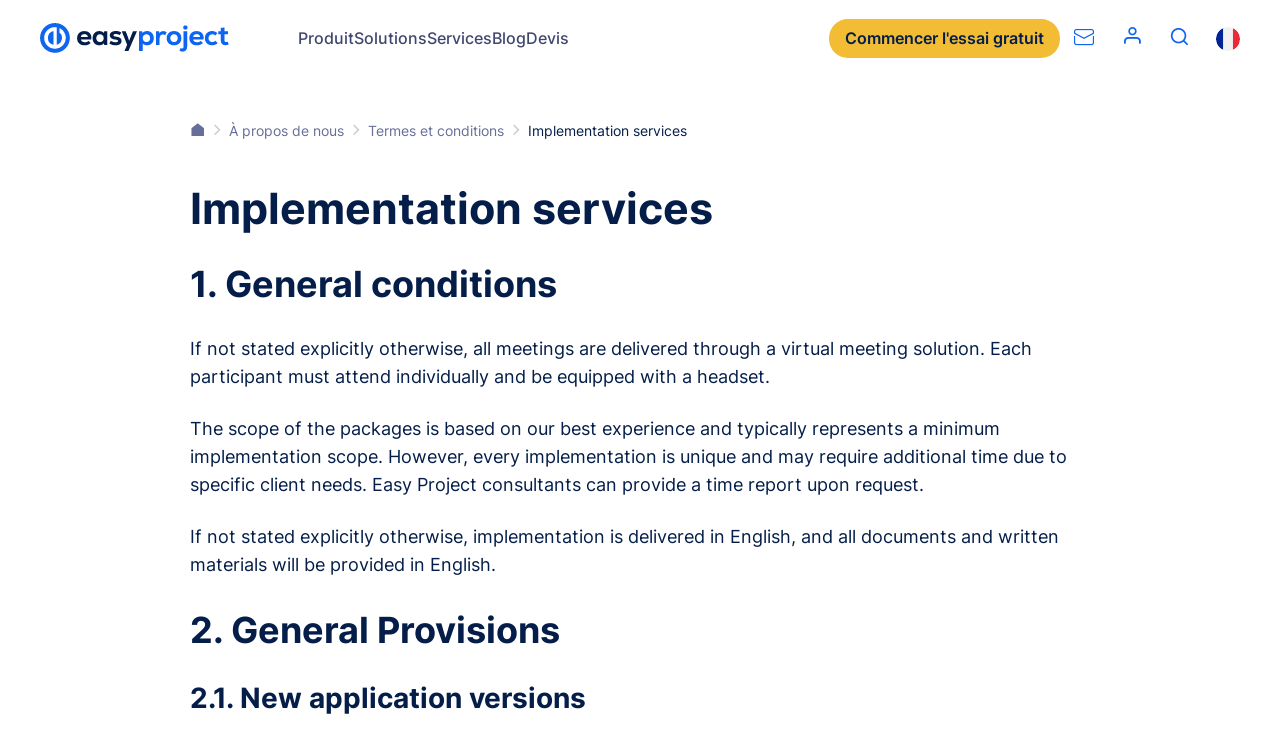

--- FILE ---
content_type: text/html
request_url: https://www.easyproject.com/fr/contacts/termes-et-conditions/implementation-services
body_size: 190876
content:
<!DOCTYPE html><html lang="fr" dir="ltr"><head><meta charSet="utf-8"/><meta http-equiv="x-ua-compatible" content="ie=edge"/><meta name="viewport" content="width=device-width, initial-scale=1, shrink-to-fit=no"/><meta name="generator" content="Gatsby 4.25.7"/><meta http-equiv="content-language" content="fr" data-gatsby-head="true"/><meta name="twitter:card" content="summary_large_image" data-gatsby-head="true"/><meta name="twitter:site" content="@EasyRedminecom" data-gatsby-head="true"/><meta name="twitter:creator" content="@EasyRedminecom" data-gatsby-head="true"/><meta property="og:type" content="company" data-gatsby-head="true"/><meta property="og:title" content="Implementation services - Easy Project" data-gatsby-head="true"/><meta name="twitter:title" content="Implementation services - Easy Project" data-gatsby-head="true"/><meta property="og:image" content="https://www.easyproject.com/og-default.png" data-gatsby-head="true"/><style data-href="/fr/styles.a792dd30a251d03b3c4f.css" data-identity="gatsby-global-css">@font-face{font-display:swap;font-family:Inter;font-style:normal;font-weight:400;src:url([data-uri]) format("woff2"),url(/fr/static/inter-all-400-normal-e71ac35377dd87cb4d4ba1817797552d.woff) format("woff");unicode-range:u+0460-052f,u+1c80-1c88,u+20b4,u+2de0-2dff,u+a640-a69f,u+fe2e-fe2f}@font-face{font-display:swap;font-family:Inter;font-style:normal;font-weight:400;src:url([data-uri]) format("woff2"),url(/fr/static/inter-all-400-normal-e71ac35377dd87cb4d4ba1817797552d.woff) format("woff");unicode-range:u+0400-045f,u+0490-0491,u+04b0-04b1,u+2116}@font-face{font-display:swap;font-family:Inter;font-style:normal;font-weight:400;src:url([data-uri]) format("woff2"),url(/fr/static/inter-all-400-normal-e71ac35377dd87cb4d4ba1817797552d.woff) format("woff");unicode-range:u+1f??}@font-face{font-display:swap;font-family:Inter;font-style:normal;font-weight:400;src:url([data-uri]) format("woff2"),url(/fr/static/inter-all-400-normal-e71ac35377dd87cb4d4ba1817797552d.woff) format("woff");unicode-range:u+0370-03ff}@font-face{font-display:swap;font-family:Inter;font-style:normal;font-weight:400;src:url([data-uri]) format("woff2"),url(/fr/static/inter-all-400-normal-e71ac35377dd87cb4d4ba1817797552d.woff) format("woff");unicode-range:u+0102-0103,u+0110-0111,u+0128-0129,u+0168-0169,u+01a0-01a1,u+01af-01b0,u+1ea0-1ef9,u+20ab}@font-face{font-display:swap;font-family:Inter;font-style:normal;font-weight:400;src:url(/fr/static/inter-latin-ext-400-normal-325ea6d33179f07ec7db802af3e3916e.woff2) format("woff2"),url(/fr/static/inter-all-400-normal-e71ac35377dd87cb4d4ba1817797552d.woff) format("woff");unicode-range:u+0100-024f,u+0259,u+1e??,u+2020,u+20a0-20ab,u+20ad-20cf,u+2113,u+2c60-2c7f,u+a720-a7ff}@font-face{font-display:swap;font-family:Inter;font-style:normal;font-weight:400;src:url(/fr/static/inter-latin-400-normal-c96fe5ff771f9e7b53abe32b27238136.woff2) format("woff2"),url(/fr/static/inter-all-400-normal-e71ac35377dd87cb4d4ba1817797552d.woff) format("woff");unicode-range:u+00??,u+0131,u+0152-0153,u+02bb-02bc,u+02c6,u+02da,u+02dc,u+2000-206f,u+2074,u+20ac,u+2122,u+2191,u+2193,u+2212,u+2215,u+feff,u+fffd}@font-face{font-display:swap;font-family:Inter;font-style:normal;font-weight:500;src:url(/fr/static/inter-cyrillic-ext-500-normal-8c4f8cfe5cea08748ca85750949c23c9.woff2) format("woff2"),url(/fr/static/inter-all-500-normal-d244e0f9b2d64673936787cd1c7b9941.woff) format("woff");unicode-range:u+0460-052f,u+1c80-1c88,u+20b4,u+2de0-2dff,u+a640-a69f,u+fe2e-fe2f}@font-face{font-display:swap;font-family:Inter;font-style:normal;font-weight:500;src:url([data-uri]) format("woff2"),url(/fr/static/inter-all-500-normal-d244e0f9b2d64673936787cd1c7b9941.woff) format("woff");unicode-range:u+0400-045f,u+0490-0491,u+04b0-04b1,u+2116}@font-face{font-display:swap;font-family:Inter;font-style:normal;font-weight:500;src:url([data-uri]) format("woff2"),url(/fr/static/inter-all-500-normal-d244e0f9b2d64673936787cd1c7b9941.woff) format("woff");unicode-range:u+1f??}@font-face{font-display:swap;font-family:Inter;font-style:normal;font-weight:500;src:url([data-uri]) format("woff2"),url(/fr/static/inter-all-500-normal-d244e0f9b2d64673936787cd1c7b9941.woff) format("woff");unicode-range:u+0370-03ff}@font-face{font-display:swap;font-family:Inter;font-style:normal;font-weight:500;src:url([data-uri]) format("woff2"),url(/fr/static/inter-all-500-normal-d244e0f9b2d64673936787cd1c7b9941.woff) format("woff");unicode-range:u+0102-0103,u+0110-0111,u+0128-0129,u+0168-0169,u+01a0-01a1,u+01af-01b0,u+1ea0-1ef9,u+20ab}@font-face{font-display:swap;font-family:Inter;font-style:normal;font-weight:500;src:url(/fr/static/inter-latin-ext-500-normal-1760184635899edad348ab7b06fc5ebc.woff2) format("woff2"),url(/fr/static/inter-all-500-normal-d244e0f9b2d64673936787cd1c7b9941.woff) format("woff");unicode-range:u+0100-024f,u+0259,u+1e??,u+2020,u+20a0-20ab,u+20ad-20cf,u+2113,u+2c60-2c7f,u+a720-a7ff}@font-face{font-display:swap;font-family:Inter;font-style:normal;font-weight:500;src:url(/fr/static/inter-latin-500-normal-aa2121933b2f2981713410a3d1eddd3a.woff2) format("woff2"),url(/fr/static/inter-all-500-normal-d244e0f9b2d64673936787cd1c7b9941.woff) format("woff");unicode-range:u+00??,u+0131,u+0152-0153,u+02bb-02bc,u+02c6,u+02da,u+02dc,u+2000-206f,u+2074,u+20ac,u+2122,u+2191,u+2193,u+2212,u+2215,u+feff,u+fffd}@font-face{font-display:swap;font-family:Inter;font-style:normal;font-weight:600;src:url(/fr/static/inter-cyrillic-ext-600-normal-f7bdc7f83e2e2d0e58c8bcc7724939a8.woff2) format("woff2"),url(/fr/static/inter-all-600-normal-74b76e83a7929da53075630c42ccafeb.woff) format("woff");unicode-range:u+0460-052f,u+1c80-1c88,u+20b4,u+2de0-2dff,u+a640-a69f,u+fe2e-fe2f}@font-face{font-display:swap;font-family:Inter;font-style:normal;font-weight:600;src:url([data-uri]) format("woff2"),url(/fr/static/inter-all-600-normal-74b76e83a7929da53075630c42ccafeb.woff) format("woff");unicode-range:u+0400-045f,u+0490-0491,u+04b0-04b1,u+2116}@font-face{font-display:swap;font-family:Inter;font-style:normal;font-weight:600;src:url([data-uri]) format("woff2"),url(/fr/static/inter-all-600-normal-74b76e83a7929da53075630c42ccafeb.woff) format("woff");unicode-range:u+1f??}@font-face{font-display:swap;font-family:Inter;font-style:normal;font-weight:600;src:url([data-uri]) format("woff2"),url(/fr/static/inter-all-600-normal-74b76e83a7929da53075630c42ccafeb.woff) format("woff");unicode-range:u+0370-03ff}@font-face{font-display:swap;font-family:Inter;font-style:normal;font-weight:600;src:url([data-uri]) format("woff2"),url(/fr/static/inter-all-600-normal-74b76e83a7929da53075630c42ccafeb.woff) format("woff");unicode-range:u+0102-0103,u+0110-0111,u+0128-0129,u+0168-0169,u+01a0-01a1,u+01af-01b0,u+1ea0-1ef9,u+20ab}@font-face{font-display:swap;font-family:Inter;font-style:normal;font-weight:600;src:url(/fr/static/inter-latin-ext-600-normal-3260d7108a5e07e69ec409a16d06a7be.woff2) format("woff2"),url(/fr/static/inter-all-600-normal-74b76e83a7929da53075630c42ccafeb.woff) format("woff");unicode-range:u+0100-024f,u+0259,u+1e??,u+2020,u+20a0-20ab,u+20ad-20cf,u+2113,u+2c60-2c7f,u+a720-a7ff}@font-face{font-display:swap;font-family:Inter;font-style:normal;font-weight:600;src:url(/fr/static/inter-latin-600-normal-ee12ccf9091a8c14bf3a6a7534e87886.woff2) format("woff2"),url(/fr/static/inter-all-600-normal-74b76e83a7929da53075630c42ccafeb.woff) format("woff");unicode-range:u+00??,u+0131,u+0152-0153,u+02bb-02bc,u+02c6,u+02da,u+02dc,u+2000-206f,u+2074,u+20ac,u+2122,u+2191,u+2193,u+2212,u+2215,u+feff,u+fffd}@font-face{font-display:swap;font-family:Inter;font-style:normal;font-weight:700;src:url(/fr/static/inter-cyrillic-ext-700-normal-97ed94dcb48b3ce88a285ad81d8eff6f.woff2) format("woff2"),url(/fr/static/inter-all-700-normal-967111a4e94949e07c1724daa3df9aff.woff) format("woff");unicode-range:u+0460-052f,u+1c80-1c88,u+20b4,u+2de0-2dff,u+a640-a69f,u+fe2e-fe2f}@font-face{font-display:swap;font-family:Inter;font-style:normal;font-weight:700;src:url([data-uri]) format("woff2"),url(/fr/static/inter-all-700-normal-967111a4e94949e07c1724daa3df9aff.woff) format("woff");unicode-range:u+0400-045f,u+0490-0491,u+04b0-04b1,u+2116}@font-face{font-display:swap;font-family:Inter;font-style:normal;font-weight:700;src:url([data-uri]) format("woff2"),url(/fr/static/inter-all-700-normal-967111a4e94949e07c1724daa3df9aff.woff) format("woff");unicode-range:u+1f??}@font-face{font-display:swap;font-family:Inter;font-style:normal;font-weight:700;src:url([data-uri]) format("woff2"),url(/fr/static/inter-all-700-normal-967111a4e94949e07c1724daa3df9aff.woff) format("woff");unicode-range:u+0370-03ff}@font-face{font-display:swap;font-family:Inter;font-style:normal;font-weight:700;src:url([data-uri]) format("woff2"),url(/fr/static/inter-all-700-normal-967111a4e94949e07c1724daa3df9aff.woff) format("woff");unicode-range:u+0102-0103,u+0110-0111,u+0128-0129,u+0168-0169,u+01a0-01a1,u+01af-01b0,u+1ea0-1ef9,u+20ab}@font-face{font-display:swap;font-family:Inter;font-style:normal;font-weight:700;src:url(/fr/static/inter-latin-ext-700-normal-d0e44b918a58657fb53df2afec440c01.woff2) format("woff2"),url(/fr/static/inter-all-700-normal-967111a4e94949e07c1724daa3df9aff.woff) format("woff");unicode-range:u+0100-024f,u+0259,u+1e??,u+2020,u+20a0-20ab,u+20ad-20cf,u+2113,u+2c60-2c7f,u+a720-a7ff}@font-face{font-display:swap;font-family:Inter;font-style:normal;font-weight:700;src:url(/fr/static/inter-latin-700-normal-65a568f2a9065247687ab85c6a88de9a.woff2) format("woff2"),url(/fr/static/inter-all-700-normal-967111a4e94949e07c1724daa3df9aff.woff) format("woff");unicode-range:u+00??,u+0131,u+0152-0153,u+02bb-02bc,u+02c6,u+02da,u+02dc,u+2000-206f,u+2074,u+20ac,u+2122,u+2191,u+2193,u+2212,u+2215,u+feff,u+fffd}@font-face{font-display:swap;font-family:JetBrains Mono;font-style:normal;font-weight:400;src:url([data-uri]) format("woff2"),url(/fr/static/jetbrains-mono-all-400-normal-8e08cd86133caec43c49a139a36424e8.woff) format("woff");unicode-range:u+0460-052f,u+1c80-1c88,u+20b4,u+2de0-2dff,u+a640-a69f,u+fe2e-fe2f}@font-face{font-display:swap;font-family:JetBrains Mono;font-style:normal;font-weight:400;src:url([data-uri]) format("woff2"),url(/fr/static/jetbrains-mono-all-400-normal-8e08cd86133caec43c49a139a36424e8.woff) format("woff");unicode-range:u+0301,u+0400-045f,u+0490-0491,u+04b0-04b1,u+2116}@font-face{font-display:swap;font-family:JetBrains Mono;font-style:normal;font-weight:400;src:url([data-uri]) format("woff2"),url(/fr/static/jetbrains-mono-all-400-normal-8e08cd86133caec43c49a139a36424e8.woff) format("woff");unicode-range:u+0370-03ff}@font-face{font-display:swap;font-family:JetBrains Mono;font-style:normal;font-weight:400;src:url([data-uri]) format("woff2"),url(/fr/static/jetbrains-mono-all-400-normal-8e08cd86133caec43c49a139a36424e8.woff) format("woff");unicode-range:u+0102-0103,u+0110-0111,u+0128-0129,u+0168-0169,u+01a0-01a1,u+01af-01b0,u+1ea0-1ef9,u+20ab}@font-face{font-display:swap;font-family:JetBrains Mono;font-style:normal;font-weight:400;src:url([data-uri]) format("woff2"),url(/fr/static/jetbrains-mono-all-400-normal-8e08cd86133caec43c49a139a36424e8.woff) format("woff");unicode-range:u+0100-024f,u+0259,u+1e??,u+2020,u+20a0-20ab,u+20ad-20cf,u+2113,u+2c60-2c7f,u+a720-a7ff}@font-face{font-display:swap;font-family:JetBrains Mono;font-style:normal;font-weight:400;src:url(/fr/static/jetbrains-mono-latin-400-normal-c3a23073096fe509111c0ff461d64424.woff2) format("woff2"),url(/fr/static/jetbrains-mono-all-400-normal-8e08cd86133caec43c49a139a36424e8.woff) format("woff");unicode-range:u+00??,u+0131,u+0152-0153,u+02bb-02bc,u+02c6,u+02da,u+02dc,u+2000-206f,u+2074,u+20ac,u+2122,u+2191,u+2193,u+2212,u+2215,u+feff,u+fffd}.FooterPartners img{width:auto}.Footer .FooterSocial ul{align-items:center}.Footer .FooterSocial ul li{margin:0}*,:after,:before{box-sizing:border-box}html{-webkit-text-size-adjust:100%;line-height:1.15}body{margin:0}hr{box-sizing:initial;height:0;overflow:visible}video{outline:0}a{background-color:#0000}sub,sup{font-size:75%;line-height:0;position:relative;vertical-align:initial}sub{bottom:-.25em}sup{top:-.5em}img{border-style:none;vertical-align:middle}button,input,optgroup,select,textarea{font-size:100%;line-height:1.15}button,input{overflow:visible}ol,p,ul{margin:0}ol,ul{padding:0}b,strong{font-weight:700}table{border-collapse:collapse;caption-side:bottom}th{text-align:inherit;text-align:-webkit-match-parent}tbody,td,tfoot,th,thead,tr{border:0;border-color:inherit}[type=button],[type=reset],[type=submit],button{-webkit-appearance:button;border:none}button{border-radius:0}button:focus{outline:1px dotted;outline:5px auto -webkit-focus-ring-color}button,input,optgroup,select,textarea{font-family:inherit;font-size:inherit;line-height:inherit;margin:0}button,select{text-transform:none}[role=button]{cursor:pointer}select{word-wrap:normal}textarea{overflow:auto;resize:vertical}iframe{border:0}[hidden]{display:none}:root{--notification-height:0px;--H1-FontSize:clamp(3.7rem,3.3536585366vw,4.4rem);--H1-LineHeight:1.2;--H1-FontWeight:700;--H2-FontSize:clamp(2.9rem,2.8201219512vw,3.7rem);--H2-LineHeight:1.2;--H2-FontWeight:700;--H3-FontSize:clamp(2.4rem,2.2103658537vw,2.9rem);--H3-LineHeight:1.2;--H3-FontWeight:700;--H4-FontSize:clamp(1.8rem,1.8292682927vw,2.4rem);--H4-LineHeight:1.3;--H4-FontWeight:700;--H5-FontSize:clamp(1.6rem,1.3719512195vw,1.8rem);--H5-LineHeight:1.3;--H5-FontWeight:700;--H6-FontSize:clamp(1.6rem,1.3719512195vw,1.8rem);--H6-LineHeight:1.3;--H6-FontWeight:600;--Text-FontSize:clamp(1.6rem,1.3719512195vw,1.8rem);--Text-FontWeight:400;--Text-LineHeight:1.6;--Text1:#041e49;--Text2:#40476f;--Text3:#666f99;--Blue1:#5da6fa;--Blue2:#1d83f9;--Blue3:#0d65f2;--Blue4:#114fee;--Blue5:#1d33d3;--Yellow1:#f8dc96;--Yellow2:#f4c757;--Yellow3:#f2bc35;--Yellow4:#eba00f;--Yellow5:#eb860f;--LightBlue1:#f3f9ff;--LightBlue2:#e0f1ff;--LightBlue3:#c6e0ff;--LightBlue4:#b6d6f5;--LightBlue5:#a6cbee;--Green1:#33c0cc;--Green2:#33d0aa;--Green3:#00e099;--Orange1:#ff8044;--Orange2:#ff5055;--Orange3:#ff1066;--Violet1:#dd1099;--Violet2:#9940cc;--Violet3:#6650ee;--Success:#33d0aa;--Danger:#ff8044;--Error:#ff1066;--Grey1:#fafbfc;--Grey2:#f3f4f6;--Grey3:#edeef2;--Grey4:#e2e3e9;--Grey5:#ced0d9;--Grey6:#a9acbc;--Grey7:#8c90a6;--Grey8:#5a5e72;--Grey9:#444755;--Grey10:#2e3038;--Grey11:#2e3038;--Grey12:#0c0c0e;--White1:#fff;--CaseStudy-LineClamp:5}body,html{color:#041e49;font-family:Inter,sans-serif;height:100%}body:has(.Header.is-opened){overflow:hidden}html{font-size:10px;overscroll-behavior:contain}@media(min-width:1924px){html{font-size:12.5px}}@media(min-width:3200px){html{font-size:17.5px}}@media only screen and (-webkit-min-device-pixel-ratio:1.1)and (min-width:1200px),only screen and (-webkit-min-device-pixel-ratio:1.1458333333333333)and (min-width:1200px),only screen and (min-resolution:1.1dppx)and (min-width:1200px),only screen and (min-resolution:110dpi)and (min-width:1200px){html{font-size:10px}}@font-face{font-display:block;font-family:icomoon;font-style:normal;font-weight:400;src:url([data-uri]);src:url([data-uri]) format("embedded-opentype"),url([data-uri]) format("woff2"),url([data-uri]) format("truetype"),url([data-uri]) format("woff"),url(/fr/static/icomoon.64e3d40c.svg) format("svg")}:after,:before{speak:none;-webkit-font-smoothing:antialiased;-moz-osx-font-smoothing:grayscale;font-family:icomoon!important;font-style:normal;font-variant:normal;font-weight:400;line-height:1;text-transform:none}body{font-size:var(--Text-FontSize);line-height:var(--Text-LineHeight)}img{height:auto;width:100%}.has-lightbox{cursor:pointer}.loader,.loader:after{border-radius:50%;height:2em;width:2em}.loader{animation:load8 1.1s linear infinite;border:.2em solid #fff3;border-left:.2em solid var(--Blue3);margin:20px auto;position:relative;transform:translateZ(0)}img.img-polaroid{max-width:200px!important}@keyframes animateBorderBottom{0%{width:0}to{width:100%}}video{-webkit-clip-path:inset(1px);clip-path:inset(1px)}a[name],div[id][aria-hidden=true]{scroll-margin-top:5.6rem}@media(min-width:1200px){a[name],div[id][aria-hidden=true]{scroll-margin-top:7.6rem}}.lottie svg{transform:unset!important}.easyHiddenTrialForm{display:none}.grecaptcha-badge{visibility:hidden}.Container{margin-left:auto;margin-right:auto;max-width:131.2rem;padding-left:1.6rem;padding-right:1.6rem;width:100%}@media(min-width:768px){.Container{max-width:136rem;padding-left:4rem;padding-right:4rem}}.Container:after{clear:both;content:"";display:block}.Container .Container{padding-left:0;padding-right:0}.Container.Container--full{max-width:100%}.Footer{background-color:var(--LightBlue1);isolation:isolate;padding:6rem 1.6rem clamp(3rem,3.2774390244vw,4.3rem);position:relative}@media(min-width:768px){.Footer{padding-left:4rem;padding-right:4rem}}.Footer .pux-container{margin:0 auto;max-width:1280px}.Footer .Footer-circle{display:none;z-index:-1}@media(min-width:768px){.Footer .Footer-circle{display:block;position:absolute;right:0}}@media(min-width:768px)and (min-width:768px){.Footer .Footer-circle img{width:60rem}}@media(min-width:768px)and (min-width:992px){.Footer .Footer-circle img{width:55rem}}@media(min-width:768px)and (min-width:1400px){.Footer .Footer-circle img{width:60rem}}@media(min-width:768px)and (min-width:1500px){.Footer .Footer-circle img{width:65rem}}@media(min-width:768px)and (min-width:768px){.Footer .Footer-circle{top:200px}}@media(min-width:768px)and (min-width:992px){.Footer .Footer-circle{top:150px}}@media(min-width:768px)and (min-width:1200px){.Footer .Footer-circle{top:22px}}.Footer-navigation{display:grid;gap:4.8rem;grid-template-columns:1fr;margin-bottom:clamp(7rem,5.7164634146vw,7.5rem);position:relative}@media(min-width:575px){.Footer-navigation{gap:4rem;grid-template-columns:repeat(2,1fr)}}@media(min-width:768px){.Footer-navigation{grid-template-columns:repeat(3,1fr)}.Footer-navigation:after{background-color:var(--LightBlue3);bottom:-38px;content:"";height:1px;left:0;position:absolute;width:100%}}@media(min-width:1200px){.Footer-navigation{grid-template-columns:repeat(5,1fr)}}.Footer-navigation .FooterCol{z-index:1}.Footer-navigation .FooterCol .FooterCol-title{--H4-FontSize:1.2rem;--H4-LineHeight:1.1;color:var(--Text3);font-weight:600;margin-bottom:1.6rem;margin-top:0;position:relative;text-transform:uppercase}.Footer-navigation .FooterCol .FooterCol-title:after{background-color:var(--LightBlue4);border-radius:2px;bottom:-12px;content:"";height:1px;left:0;position:absolute;width:100%}.Footer-navigation .FooterCol a{--Text-FontSize:1.4rem;--Text-LineHeight:1.2;color:var(--Blue3);font-weight:500;text-decoration:none}.Footer-navigation .FooterCol a:focus,.Footer-navigation .FooterCol a:hover{text-decoration:underline}.Footer-navigation .FooterCol a.link{display:inline-block;margin-bottom:1.2rem}.FooterBrand{align-items:center;display:grid;gap:4rem;grid-template-columns:repeat(1,1fr);margin-bottom:3.8rem}@media(min-width:768px){.FooterBrand{gap:4rem;grid-template-columns:repeat(3,1fr)}}.FooterBrand .FooterLogo{justify-self:center}@media(min-width:768px){.FooterBrand .FooterLogo{justify-self:flex-start}}.FooterBrand .FooterLogo svg{height:3.2rem;width:100%}.FooterBrand .FooterSocial{justify-self:center}.FooterBrand .FooterSocial .pux-socials{gap:2.8rem}.FooterBrand .FooterSocial .pux-socials li{margin-bottom:0}.FooterBrand .FooterPartners{align-items:center;display:flex;flex-direction:column;gap:2.2rem;justify-content:center}@media(min-width:768px){.FooterBrand .FooterPartners{flex-direction:row;grid-column:span 3}}.FooterBrand .FooterPartners img{height:40px}.FooterBrand .FooterISO{text-align:center}@media(min-width:768px){.FooterBrand .FooterISO{text-align:right}}.FooterBrand .FooterISO img{height:6rem;width:auto}.Footer-copyright{align-items:center;color:var(--Text3);display:flex;flex-direction:column;font-size:1.4rem;font-weight:400;gap:2rem;line-height:1.6;text-align:center}@media(min-width:575px){.Footer-copyright{flex-direction:row;justify-content:space-between;text-align:left}}.Footer-copyright a{color:var(--Text3);font-size:1.4rem;text-decoration:none}.Footer-sitemap{text-align:center}@media(min-width:575px){.Footer-sitemap{text-align:right}}.Footer ul{list-style:none;margin:0;padding:0}.Footer ul li{margin:0 0 .6rem}.Footer ul li:last-child{margin-bottom:0}.Header{background-color:var(--White1);height:5.6rem;position:sticky;top:0;width:100%;z-index:111}@media(min-width:1200px){.Header{height:7.6rem}}.Header .Header-respoWrapper{display:none}.Header.is-opened .Header-respoWrapper{display:block}.Header-container{align-items:center;display:flex;height:100%;margin:0 auto;max-width:161.6rem;padding:0 1.6rem}@media(min-width:1200px){.Header-container{position:relative}}@media(min-width:768px){.Header-container{padding:0 4rem}}.Header-container .Header-language,.Header-container .Header-search,.Header-container .Header-user{display:none}@media(min-width:1200px){.Header-container .Header-language,.Header-container .Header-search,.Header-container .Header-user{display:block}}.Header-logo{display:block;height:31px;overflow:hidden;width:32px}.Header-logo svg{height:30px;overflow:visible}@media(min-width:575px){.Header-logo{overflow:visible;width:210px}}@media(min-width:1200px){.Header-logo{overflow:hidden;width:32px}}@media(min-width:1280px){.Header-logo{overflow:visible;width:210px}}.Header-menu{align-items:center;display:none;padding-inline-start:4.8rem}@media(min-width:1200px){.Header-menu{display:block;height:100%}}@media(min-width:1400px){.Header-menu{padding-left:10rem}}.Header-menu>ul{display:flex;gap:2.4rem;height:100%;list-style:none;width:100%}@media(min-width:1400px){.Header-menu>ul{gap:2.8rem}}.Header-menu>ul>li{position:relative}@media(min-width:1200px){.Header-menu>ul>li{position:static}}.Header-menu>ul>li>a{--Text-FontSize:1.6rem;--Text-FontWeight:500;--Text-LineHeight:1.2;align-items:center;color:var(--Text2);cursor:pointer;display:flex;height:100%}.Header-menu>ul>li>a.is-active{color:var(--Blue3)}.Header-menu>ul>li:hover>a{color:var(--Blue2);transition-duration:.2s}.Header-menu.Header-menuRespo{display:flex;padding-left:0;width:100%}.Header-menu.Header-menuRespo>ul{flex-direction:column;gap:2.4rem}.Header-menu.Header-menuRespo>ul>li>a{--Text-FontSize:2rem;--Text-FontWeight:600;--Text-LineHeight:1.4}.Header-menu.Header-menuRespo>ul>li.has-submenu a{height:auto}.Header-menu.Header-menuRespo>ul>li.has-submenu>span{align-items:center;display:flex;height:2.4rem;justify-content:center;margin-left:2.4rem;position:absolute;right:0;top:0;width:2.4rem}.Header-menu.Header-menuRespo>ul>li.has-submenu>span:after,.Header-menu.Header-menuRespo>ul>li.has-submenu>span:before{background-color:var(--Blue3,#0d65f2);border-radius:2px;content:"";display:block;height:2px;position:absolute;transition:transform .3s;width:20px}.Header-menu.Header-menuRespo>ul>li.has-submenu>span:before{transform:rotate(90deg)}.Header-menu.Header-menuRespo>ul>li.is-opened>span:before{transform:rotate(0)}.Header-menu.Header-menuRespo>ul>li.is-opened .Submenu{display:flex;position:static}.Header-menu.Header-menuRespo>ul>li:before{background-color:var(--LightBlue2);bottom:-12px;content:"";height:1px;left:0;position:absolute;width:100%}.Header-menu.Header-menuRespo>ul>li:last-child:before{content:none}html[dir=rtl] .Header-menu.Header-menuRespo>ul>li.has-submenu>span{left:0;right:unset}.Header-user:before{content:"";font-size:2rem;padding:0 1.4rem}@media(min-width:1400px){.Header-user:before{padding:0 .8rem}}.Header-burger{height:2.4rem}.Header-burger .Header-burgerIcon:before{color:var(--Blue3);font-size:2.4rem}.Header-burger .Header-burgerIcon--open{display:block}.Header-burger .Header-burgerIcon--open:before{content:""}.Header-burger .Header-burgerIcon--close{display:none}.Header-burger .Header-burgerIcon--close:before{content:""}.is-opened .Header-burgerIcon--open{display:none}.is-opened .Header-burgerIcon--open:before{content:""}.is-opened .Header-burgerIcon--close{display:block}.is-opened .Header-burgerIcon--close:before{content:""}.Header-search .Search-icon{--a-color:var(--Blue3);color:var(--a-color);cursor:pointer}.Header-search .Search-icon:hover{--a-color:var(--Blue2)}.Header-search .Search-icon:before{content:"";font-size:1.8rem;padding:0 1.4rem}@media(min-width:1400px){.Header-search .Search-icon:before{padding:0 .8rem}}.Header-search .Search-wrapper{display:none}.Header-trial{align-items:center;display:flex;flex-direction:row-reverse;margin-inline-start:auto;padding-inline-start:2.8rem}@media(min-width:480px){.Header-trial{gap:1.4rem;margin-inline-end:0;padding-inline-end:1.4rem}}@media(min-width:1200px){.Header-trial{padding-inline-end:0}}@media(min-width:1500px){.Header-trial{flex-direction:row;padding-inline-end:1.4rem}}.Header-trial .Button--secondary{display:none}@media(min-width:992px){.Header-trial .Button--secondary{display:block}}.Header-language{padding-left:1.4rem}.Header-respoWrapper{background-color:var(--White1);height:calc(100vh - 76px);overflow:auto;padding:0 2.4rem 2.4rem}@media(min-width:768px){.Header-respoWrapper{padding:0 4rem 2.4rem}}.Header-respoWrapper .Search{width:100%}.Header-respoWrapper .Search input,.Header-respoWrapper .Search input:hover{background-color:var(--LightBlue1)}.Header-respoWrapper .Header-respoWrapperFooter{align-items:center;display:flex;justify-content:space-between;padding-top:3.2rem}.Header-respoWrapper .Header-respoWrapperFooter .Button--secondary{margin-inline-end:2.8rem}.Header-respoWrapper .Header-user,.Header-respoWrapper .Header-user:before{padding:0}.Header-respoWrapper .Header-language{padding:0;position:relative}.Header-respoWrapper .Header-language .LanguageSelector{align-items:center;display:flex}.Header-respoWrapper .Header-language .LanguageSelector-flag{left:8px;position:absolute}.Header-respoWrapper .PuxSelect{background-color:var(--White1);border-color:var(--Blue3);color:var(--Blue3);max-width:11rem;text-align:right}.Header-respoWrapper .PuxSelect:after{color:var(--Blue3)}.Header-sales{line-height:0}.Header-sales:before{content:"";font-size:2rem;line-height:0;padding:0 1.4rem;position:relative;top:2px}@media(min-width:1500px){.Header-sales:before{display:none}}.Submenu{display:none;left:-3.2rem;position:absolute;top:7.5rem}@media(min-width:992px){.Submenu{height:-webkit-fit-content;height:-moz-fit-content;height:fit-content;left:4rem;max-height:calc(100vh - 11.5rem);right:4rem;width:calc(100% - 8rem)}}.Submenu.has-scroll:before{background:linear-gradient(180deg,#fff0,#fff);border-radius:12px;bottom:0;content:"";height:170px;left:0;pointer-events:none;position:absolute;width:99%;z-index:100}.Submenu.has-scroll .Submenu-contentCategory nav{padding-bottom:120px}.Submenu.has-scroll .Submenu-verticalColumn>.Submenu-contentCategory:not(:last-child) nav{padding-bottom:0}.Submenu-content{background-color:var(--White1);border-radius:12px;box-shadow:0 2px 8px #28293d14,0 20px 80px #60617038;display:flex;gap:8.8rem;padding:3.2rem}@media(min-width:992px){.Submenu-content{height:inherit;max-height:inherit;overflow-y:auto}}.Submenu-content .Submenu-contentHeading{border-bottom:1px solid var(--Grey5);color:var(--Text3);font-size:1.2rem;font-weight:600;letter-spacing:.05em;line-height:1.1;padding:1.6rem 0 .8rem;text-transform:uppercase}@media(min-width:992px){.Submenu-content .Submenu-contentHeading{margin-left:.8rem;margin-right:.8rem}}.Submenu-content .Submenu-contentHeading--link{padding:.8rem}.Submenu-content .Submenu-contentHeading--link a{align-items:center;border-bottom:1px solid var(--Blue2);color:var(--Blue2);display:flex;font-size:1.2rem;font-weight:600;gap:.8rem;letter-spacing:.05em;line-height:1.1;padding:.8rem 0;text-transform:uppercase}.Submenu-content .Submenu-contentHeading--link svg{height:.8rem;width:auto}.Submenu-content .Submenu-contentHeading--link:active,.Submenu-content .Submenu-contentHeading--link:focus,.Submenu-content .Submenu-contentHeading--link:hover{background-color:var(--LightBlue1);border-radius:.8rem}.Submenu-content .Submenu-contentDescription{display:none}.Submenu-content .Submenu-contentCategory{grid-template-columns:repeat(1,1fr);width:23rem}.Submenu-content .Submenu-contentCategory--oneColumn{width:33%}@media(min-width:1400px){.Submenu-content .Submenu-contentCategory--oneColumn{width:20%}}.Submenu-content .Submenu-contentCategory--oneColumn nav>ul>li:last-child a:after{border-bottom:1px solid #0000}.Submenu-content .Submenu-contentCategory--twoColumns{width:33%}@media(min-width:1400px){.Submenu-content .Submenu-contentCategory--twoColumns{width:40%}.Submenu-content .Submenu-contentCategory--twoColumns nav>ul{grid-template-columns:repeat(2,1fr)}}.Submenu-content .Submenu-contentCategory--twoColumns nav>ul>li:last-child a:after,.Submenu-content .Submenu-contentCategory--twoColumns nav>ul>li:nth-last-child(2) a:after{border-bottom:1px solid #0000}.Submenu-content .Submenu-contentCategory--threeColumns{width:33%}@media(min-width:1400px){.Submenu-content .Submenu-contentCategory--threeColumns{width:60%}.Submenu-content .Submenu-contentCategory--threeColumns nav>ul{grid-template-columns:repeat(3,1fr)}}.Submenu-content .Submenu-contentCategory--threeColumns nav>ul>li:last-child a:after,.Submenu-content .Submenu-contentCategory--threeColumns nav>ul>li:nth-last-child(2) a:after,.Submenu-content .Submenu-contentCategory--threeColumns nav>ul>li:nth-last-child(3) a:after{border-bottom:1px solid #0000}.Submenu-content .Submenu-verticalColumn{gap:4rem;width:33%}@media(min-width:1400px){.Submenu-content .Submenu-verticalColumn{flex-direction:column}}@media(min-width:1400px){.Submenu-content .Submenu-verticalColumn:has(.Submenu-contentCategory--oneColumn){width:20%}}@media(min-width:1400px){.Submenu-content .Submenu-verticalColumn:has(.Submenu-contentCategory--twoColumns){width:40%}}@media(min-width:1400px){.Submenu-content .Submenu-verticalColumn:has(.Submenu-contentCategory--threeColumns){width:60%}}.Submenu-content .Submenu-verticalColumn .Submenu-contentCategory--oneColumn,.Submenu-content .Submenu-verticalColumn .Submenu-contentCategory--threeColumns,.Submenu-content .Submenu-verticalColumn .Submenu-contentCategory--twoColumns{width:100%}.Submenu-content nav>ul{display:grid;gap:0 4rem;list-style:none;margin:0;padding:1.6rem 0 0}.Submenu-content nav>ul>li>a{cursor:pointer;display:grid;gap:.8rem 1.1rem;grid-template-areas:"icon name" ". text";grid-template-columns:2rem 1fr;grid-template-rows:auto 1fr;margin-bottom:.8rem;padding:.8rem;width:100%}.Submenu-content nav>ul>li>a:not(:has(.Submenu-contentText)){gap:0 1.1rem}.Submenu-content nav>ul>li>a:last-of-type{margin-bottom:1.2rem}.Submenu-content nav>ul>li>a:hover{background-color:#f3f9ff;border-radius:8px}.Submenu-content nav>ul>li>a .Submenu-contentTitle{--Text-FontSize:clamp(1.4rem,1.2195121951vw,1.6rem);--Text-FontWeight:500;--Text-LineHeight:1.9rem;color:var(--Text1);font-size:1.6rem;grid-area:name;line-height:normal;position:relative;width:100%}.Submenu-content nav>ul>li>a .Submenu-contentTitle:hover{color:var(--Text1)}.Submenu-content nav>ul>li>a .Submenu-contentText{--Text-FontSize:1.2rem;--Text-FontWeight:400;--Text-LineHeight:1.9rem;color:var(--Text1);font-size:1.2rem;grid-area:text}.Submenu-content nav>ul>li>a .Submenu-contentIcon{align-items:center;display:flex;grid-area:icon;justify-content:center}.Submenu-content nav>ul>li.Submenu-link--arrowLink>a .Submenu-contentTitle,.Submenu-content nav>ul>li.Submenu-link--arrowLink>a .Submenu-contentTitle:hover{color:var(--Blue2)}.is-hovered .Submenu{display:block}.Submenu--respo{width:100%}.Submenu--respo .Submenu-content{box-shadow:none;flex-wrap:wrap;gap:2.4rem;padding:2.4rem 0 0;width:100%}.Submenu--respo .Submenu-content nav>ul>li>a{--Text-FontSize:clamp(1.2rem,1.0670731707vw,1.4rem);--Text-FontWeight:500;--Text-LineHeight:1.2}.Submenu--respo .Submenu-content nav>ul>li>a:after{border-bottom:0}.Submenu--respo .Submenu-content .Submenu-verticalColumn{display:flex;flex-direction:column;gap:2.4rem;width:100%}@media(min-width:575px){.Submenu--respo .Submenu-content .Submenu-verticalColumn{flex-direction:row}}.Submenu--respo .Submenu-contentCategory{width:100%}@media(min-width:575px){.Submenu--respo .Submenu-contentCategory{width:calc(50% - 1.2rem)}}.Submenu--respo:before{content:none;display:none}html[dir=rtl] .Submenu{left:unset;right:-3.2rem}@media(min-width:768px){.Section--light .Contact:before{background-image:url([data-uri])}.Section--light .Contact:after{background-image:url([data-uri])}}.Contact{position:relative}.Contact:after,.Contact:before{display:none}@media(min-width:768px){.Contact:after,.Contact:before{background-position:50%;background-repeat:no-repeat;background-size:cover;content:"";display:block;position:absolute;z-index:0}.Contact:before{background-image:url([data-uri]);height:90rem;right:-4rem;top:-5%;width:60rem}.Contact:after{background-image:url([data-uri]);height:30rem;left:-4rem;top:50%;transform:translateY(-30%);width:30rem}}.ContactSection{display:grid;gap:clamp(6.4rem,7.6219512195vw,10rem);grid-template-columns:repeat(1,1fr);margin-bottom:clamp(6.4rem,7.6219512195vw,10rem)}@media(min-width:768px){.ContactSection{grid-template-columns:repeat(2,1fr)}}@media(min-width:1200px){.ContactSection{grid-template-columns:repeat(3,1fr)}}.ContactSection .Contact-col{z-index:1}.ContactSection .Contact-col table{width:100%}@media(min-width:480px){.ContactSection .Contact-col table{width:auto}}.ContactSection .Contact-col th{font-size:2.4rem;line-height:1,3;padding-bottom:2.4rem}.ContactSection .Contact-col tbody td{--Text-FontSize:1.8rem;--Text-LineHeight:1.6;font-weight:400;padding-bottom:1.2rem}.ContactSection .Contact-col tbody td .Tel{color:var(--Blue3);font-weight:600;line-height:1.4;text-decoration:none}.ContactSection .Contact-col tbody td:nth-child(2){text-align:right}@media(min-width:480px){.ContactSection .Contact-col tbody td:nth-child(2){padding-left:clamp(6rem,7.6219512195vw,10rem)}}.ContactSection .Email-col{max-width:40rem;z-index:1}.ContactSection .Email-col .EmailHeading{--Text-FontSize:2.4rem;--Text-LineHeight:1.3;font-weight:700;padding-bottom:2.4rem}.ContactSection .Email-col .Info,.ContactSection .Email-col .Support{--Text-FontSize:1.8rem;--Text-LineHeight:1.6;display:flex;flex-direction:column;font-weight:400;gap:clamp(.4rem,3.0487804878vw,4rem)}.ContactSection .Email-col .Info:not(:last-child),.ContactSection .Email-col .Support:not(:last-child){padding-bottom:1.6rem}@media(min-width:575px){.ContactSection .Email-col .Info:not(:last-child),.ContactSection .Email-col .Support:not(:last-child){padding-bottom:1.2rem}}@media(min-width:768px){.ContactSection .Email-col .Info,.ContactSection .Email-col .Support{justify-content:space-between}}@media(min-width:575px){.ContactSection .Email-col .Info,.ContactSection .Email-col .Support{flex-direction:row}}.ContactSection .Email-col .Email{color:var(--Blue3);font-weight:600;line-height:1.4;text-decoration:none}.ContactSection .Social-col{z-index:1}.ContactSection .Social-col .SocialHeading{--Text-FontSize:2.4rem;--Text-LineHeight:1.3;font-weight:700;padding-bottom:2.4rem}.ContactSection .Social-col li{list-style-type:none}.ContactSection .Social-col li:not(:last-child){padding-bottom:.8rem}@media(min-width:575px){.ContactSection .Social-col li:not(:last-child){padding-bottom:1.2rem}}.ContactSection .Social-col li a{--Text-FontSize:1.8rem;--Text-LineHeight:1.4;color:var(--Blue3);font-weight:600;text-decoration:none}.AddressSection{display:grid;gap:clamp(6.4rem,7.6219512195vw,10rem);grid-template-columns:repeat(1,1fr)}@media(min-width:768px){.AddressSection{grid-template-columns:repeat(2,1fr)}}@media(min-width:1200px){.AddressSection{grid-template-columns:repeat(3,1fr)}}.AddressSection .Address-col{z-index:1}.AddressSection .AddressTitle{font-size:2.4rem;font-weight:700;line-height:1.3;padding-bottom:2.4rem}.AddressSection .Company p,.AddressSection .Location p,.AddressSection .Payment p{--Text-FontSize:1.8rem;--Text-LineHeight:1.6;color:#40476f;font-weight:400}.AddressSection .Location{margin-bottom:3rem}.AddressSection .Payment{margin-top:3rem}@media(min-width:992px){.lottie-placeholder,.lottie.lottie-mobile{display:none!important}}.lottie.lottie-desktop,.lottie.lottie-mobile.hidden{display:none!important}@media(min-width:992px){.lottie.lottie-desktop{display:flex!important}}#easy_pricing_container-title{margin-top:0;text-align:center}#easy_pricing_container-perex{margin:4rem 0 7rem!important;text-align:center}#easy_pricing_container *{font-family:Inter,sans-serif!important}#easy_pricing_container .theme--light.v-application,#easy_pricing_container .theme--light.v-data-table{color:var(--Text1)}#easy_pricing_container .v-application .text-h4,#easy_pricing_container .v-application .text-h5{font-weight:400!important}#easy_pricing_container .v-text-field input,#easy_pricing_container .v-text-field input:active,#easy_pricing_container .v-text-field input:focus,#easy_pricing_container .v-text-field input:hover{background:none;border:none!important;box-shadow:none;margin:0}#easy_pricing_container .v-tooltip__content{background-clip:padding-box;background-color:#fff;border:1px solid #0003;border-radius:6px;box-shadow:0 5px 10px #0003;max-width:276px;text-align:left;white-space:normal}#easy_pricing_container .v-tooltip__content:after{border:5px solid #0000;border-top-color:#0003;content:"";left:50%;margin-left:-5px;position:absolute;top:100%}#easy_pricing_container button.es-button.v-btn,#easy_pricing_container button.es-secondary-button.v-btn{font-size:15px!important}#easy_pricing_container #pricing-page button.es-button.v-btn:hover{background-color:var(--Blue3)!important;border-color:var(--Blue3)!important}#easy_pricing_container .v-input--checkbox .v-input--selection-controls__input .theme--light.v-icon{color:var(--Blue3)!important}#easy_pricing_container .v-stepper__header{height:auto;min-width:80%;width:80%}#easy_pricing_container .v-stepper__header div.v-stepper__step:first-child .v-stepper__label:hover{color:var(--Blue3)!important;cursor:pointer}#easy_pricing_container .v-stepper__header .v-stepper__step--editable{background:none!important}#easy_pricing_container .v-stepper__header .v-stepper__step--editable:hover .v-stepper__label{color:var(--Blue3)!important;font-weight:400;text-shadow:none!important}#easy_pricing_container .es-plugins .v-list-item__content .row .col .text-h6{white-space:nowrap}#easy_pricing_container #list-23 div.v-list-item:nth-child(3),#easy_pricing_container .payment-radios .v-input--radio-group__input>.row>div.col:first-child{display:none}#easy_pricing_container .payment-radios .v-input--radio-group__input>.row>div.col:nth-child(2){margin-left:25%}#pricing-page .v-list-item__title{font-size:16px!important}#pricing-page .container{padding:0!important;position:static!important}#pricing-page .v-stepper__content{padding:0!important}#easy_pricing_container #pricing-page .v-application .text-h6,#easy_pricing_container #pricing-page .v-application .text-h6 span,#easy_pricing_container #pricing-page .v-application .text-h6 span span,#easy_pricing_container .text-h6 span{font-size:clamp(18px,2.4rem,20px)!important}#easy_pricing_container #pricing-page .v-application .text-h5{font-size:clamp(20px,2.8rem,25px)!important}#easy_pricing_container #pricing-page .text-h7{font-size:clamp(16px,2rem,18px)!important;line-height:1.2!important;padding-bottom:25px;padding-top:25px}#easy_pricing_container #pricing-page .text-sm-h6{font-size:clamp(12px,2.8rem,15px)!important;line-height:1.2!important}@media(min-width:575px){#easy_pricing_container #pricing-page .text-sm-h6{font-size:clamp(15px,2.8rem,25px)!important}}#easy_pricing_container #pricing-page .text-sm-h7{font-size:clamp(12px,3rem,15px)!important;line-height:1.5!important}@media(min-width:575px){#easy_pricing_container #pricing-page .text-sm-h7{font-size:clamp(12px,2.5rem,15px)!important}}#easy_pricing_container #pricing-page .v-application .text-caption{font-size:clamp(10px,2rem,12px)!important;line-height:1.2!important}#easy_pricing_container #pricing-page .v-card__title.modal-title .text-h4{text-align:center;width:100%}#easy_pricing_container #pricing-page .v-card__title.modal-title .headline{font-size:clamp(40px,4rem,35px)!important;font-weight:500!important;line-height:1.17!important;margin-bottom:1rem!important}#easy_pricing_container #pricing-page .v-card__title.modal-title .text-subtitle-1{font-size:clamp(19px,2rem,14px)!important;line-height:1.5!important;margin-bottom:2rem!important}#easy_pricing_container #pricing-page .mauticform-checkboxgrp-label{padding:0 0 0 30px!important}#easy_pricing_container #pricing-page .mauticform-button{--Text-FontWeight:600;--Text-LineHeight:1;--Button-mainColor:var(--Yellow3);--Button-mainColorHover:var(--Yellow2);--Button-mainColorActive:var(--Yellow4);--Button-color:var(--Text1);--Button-padding:1.5rem 2rem;--Text-FontSize:clamp(1.6rem,1.3719512195vw,1.8rem);background-color:var(--Button-mainColor);border-radius:100rem;color:var(--Button-color);cursor:pointer;display:inline-flex;font-size:var(--Text-FontSize);font-weight:var(--Text-FontWeight);line-height:var(--Text-LineHeight);padding:var(--Button-padding);text-decoration:none;transition:all .3s}#easy_pricing_container #pricing-page .mauticform-button:hover{background-color:var(--Button-mainColorHover)}#easy_pricing_container #pricing-page .mauticform-button:active{background-color:var(--Button-mainColorActive)}#easy_pricing_container #pricing-page .mauticform-button:focus{outline:none}#easy_pricing_container #pricing-page .mauticform-checkboxgrp-row{margin-bottom:20px!important}#easy_pricing_container #pricing-page .mauticform-errormsg{display:block;font-size:15px!important;font-weight:500!important;margin-bottom:20px!important;position:relative;top:-10px}#easy_pricing_container #pricing-page .mauticform-checkboxgrp-label{line-height:1.25!important}.Button,a.Button{--Text-FontWeight:600;--Text-LineHeight:1;color:var(--Button-color);cursor:pointer;display:inline-flex;font-size:var(--Text-FontSize);font-weight:var(--Text-FontWeight);line-height:var(--Text-LineHeight);transition:all .3s}.Button:focus,a.Button:focus{outline:none}.Button.Button--yellow,a.Button.Button--yellow{--Button-mainColor:var(--Yellow3);--Button-mainColorHover:var(--Yellow2);--Button-mainColorActive:var(--Yellow4);--Button-color:var(--Text1)}.Button.Button--orange,a.Button.Button--orange{--Button-mainColor:var(--Orange2);--Button-mainColorHover:var(--Orange1);--Button-mainColorActive:var(--Orange3);--Button-color:var(--White1)}.Button.Button--green,a.Button.Button--green{--Button-mainColor:var(--Green2);--Button-mainColorHover:var(--Green3);--Button-mainColorActive:var(--Green1);--Button-color:var(--Text1)}.Button.Button--blue,a.Button.Button--blue{--Button-mainColor:var(--Blue3);--Button-mainColorHover:var(--Blue2);--Button-mainColorActive:var(--Blue4);--Button-color:var(--White1)}.Button.Button--white,a.Button.Button--white{--Button-mainColor:var(--White1);--Button-mainColorHover:var(--LightBlue2);--Button-mainColorActive:var(--White1);--Button-color:var(--Blue3)}.Button.Button--primary,a.Button.Button--primary{background-color:var(--Button-mainColor);border-radius:100rem;padding:var(--Button-padding);text-decoration:none}.Button.Button--primary:hover,a.Button.Button--primary:hover{background-color:var(--Button-mainColorHover)}.Button.Button--primary:active,a.Button.Button--primary:active{background-color:var(--Button-mainColorActive)}.Button.Button--secondary,a.Button.Button--secondary{--Button-secondaryColor:#0000;--Button-secondaryColorHover:#00000005;--Button-secondaryColorActive:#0000000d;background-color:var(--Button-secondaryColor);border:1px solid var(--Button-mainColor);border-radius:100rem;color:var(--Button-mainColor);padding:var(--Button-padding);text-decoration:none}.Button.Button--secondary:hover,a.Button.Button--secondary:hover{background-color:var(--Button-secondaryColorHover)}.Button.Button--secondary:active,a.Button.Button--secondary:active{background-color:var(--Button-secondaryColorActive)}.Button.Button--secondary.is-disabled,a.Button.Button--secondary.is-disabled{color:var(--Grey6)}.Button.Button--link,a.Button.Button--link{background-color:#0000;color:var(--Button-mainColor);padding:0}.Button.Button--link:hover,a.Button.Button--link:hover{color:var(--Button-mainColorHover)}.Button.Button--link:active,a.Button.Button--link:active{color:var(--Button-mainColorActive)}.Button.Button--ExtraLarge,.Button.Button--extraLarge,a.Button.Button--ExtraLarge,a.Button.Button--extraLarge{--Button-padding:1.9rem 2.5rem;--Text-FontSize:clamp(1.6rem,1.3719512195vw,1.8rem)}.Button.Button--large,a.Button.Button--large{--Button-padding:1.5rem 2rem;--Text-FontSize:clamp(1.6rem,1.3719512195vw,1.8rem)}.Button.Button--medium,a.Button.Button--medium{--Button-padding:1.2rem 1.6rem;--Text-FontSize:clamp(1.4rem,1.2195121951vw,1.6rem)}.Button.Button--small,a.Button.Button--small{--Button-padding:0.8rem 1.2rem;--Text-FontSize:clamp(1.2rem,1.0670731707vw,1.4rem)}.Button.is-disabled,a.Button.is-disabled{opacity:.4;pointer-events:none}.Button.Button--scrollDown,a.Button.Button--scrollDown{align-items:center;background-color:#0000;border-radius:1.6rem;display:inline-flex;padding:1.8rem 1.6rem}.Button.Button--scrollDown:hover,a.Button.Button--scrollDown:hover{background-color:var(--LightBlue1)}.Button.Button--scrollDown:hover:before,a.Button.Button--scrollDown:hover:before{padding-left:5px}.Button.Button--scrollDown:before,a.Button.Button--scrollDown:before{align-items:center;border:1px solid var(--Grey4);border-radius:50%;content:"";display:flex;font-size:.8rem;height:3.2rem;justify-content:center;margin-right:1rem;transform:rotate(90deg);transition:all .3s ease;width:3.2rem}.Button.Button--repeaterPager,a.Button.Button--repeaterPager{--Text-FontWeight:400;--Button-mainColor:var(--LightBlue1);--Button-mainColorHover:var(--LightBlue2);--Button-mainColorActive:var(--Blue3);--Button-color:var(--Blue3);--Button-colorActive:var(--White1);--Text-FontSize:clamp(1.2rem,1.0670731707vw,1.4rem);border-radius:0;height:4rem;justify-content:center;line-height:4rem;padding:0;text-align:center;width:4rem}@media(min-width:575px){.Button.Button--repeaterPager,a.Button.Button--repeaterPager{--Text-FontSize:clamp(1.4rem,1.2195121951vw,1.6rem);height:4.8rem;line-height:4.8rem;width:4.8rem}}.Button.Button--repeaterPager.is-active,a.Button.Button--repeaterPager.is-active{background-color:var(--Button-mainColorActive);color:var(--Button-colorActive)}.Button.Button--repeaterPager:active,a.Button.Button--repeaterPager:active{color:var(--Button-colorActive)}.Button.Button--repeaterPager:first-child,a.Button.Button--repeaterPager:first-child{border-radius:16px 0 0 16px}.Button.Button--repeaterPager:last-child,a.Button.Button--repeaterPager:last-child{border-radius:0 16px 16px 0}.Button.Button--repeaterPagerSpacer,a.Button.Button--repeaterPagerSpacer{pointer-events:none}.h1,h1{font-size:var(--H1-FontSize);font-weight:var(--H1-FontWeight);line-height:var(--H1-LineHeight)}.h2,h2{font-size:var(--H2-FontSize);font-weight:var(--H2-FontWeight);line-height:var(--H2-LineHeight)}.h3,h3{font-size:var(--H3-FontSize);font-weight:var(--H3-FontWeight);line-height:var(--H3-LineHeight)}.h4,h4{font-size:var(--H4-FontSize);font-weight:var(--H4-FontWeight);line-height:var(--H4-LineHeight)}.h5,h5{font-size:var(--H5-FontSize);font-weight:var(--H5-FontWeight);line-height:var(--H5-LineHeight)}.h6,h6{font-size:var(--H6-FontSize);font-weight:var(--H6-FontWeight);line-height:var(--H6-LineHeight)}a,p{font-size:var(--Text-FontSize);font-weight:var(--Text-FontWeight);line-height:var(--Text-LineHeight)}a{--a-color:var(--Blue3);color:var(--a-color);text-decoration:none}a:hover{--a-color:var(--Blue2)}td{font-size:var(--Text-FontSize);font-weight:var(--Text-FontWeight);line-height:var(--Text-LineHeight)}blockquote{margin:0}.Code,.code,code,pre{word-wrap:break-word;background-color:var(--Widget-backgroundColor,var(--LightBlue1));border:1px solid var(--LightBlue3);border-radius:1.2rem;display:block;font-family:JetBrains Mono,monospace;margin-bottom:1.2rem;margin-top:1.2rem;padding:2.4rem;white-space:pre-wrap}.Code :first-child,.code :first-child,code :first-child,pre :first-child{margin-top:0}.Code :last-child,.code :last-child,code :last-child,pre :last-child{margin-bottom:0}.Breadcrumbs{align-items:center;display:flex;padding-bottom:1rem}.Breadcrumbs-home{align-items:center;display:inline-flex;position:relative}.Breadcrumbs-home .Breadcrumbs-item{color:var(--Text3);font-size:0;position:relative}.Breadcrumbs-home .Breadcrumbs-item:after{content:"";font-size:1.6rem}.Breadcrumbs-link{min-width:80px;overflow:hidden;padding-left:2.4rem;position:relative;text-overflow:ellipsis;white-space:nowrap}.Breadcrumbs-link:before{color:#ced0d9;content:"";font-size:1.2rem;left:1.2rem;position:absolute;top:50%;transform:translate(-50%,-50%)}.Breadcrumbs-link:last-child .Breadcrumbs-item{color:var(--Text1);pointer-events:none}.Breadcrumbs-item{color:var(--Text3);font-size:1.4rem;transition:color .3s}.Breadcrumbs-item:hover{color:var(--Blue2)}.u-paddingTop40{padding-top:clamp(2rem,3.0487804878vw,4rem)!important}.u-paddingBottom40{padding-bottom:clamp(2rem,3.0487804878vw,4rem)!important}.u-marginTop40{margin-top:clamp(2rem,3.0487804878vw,4rem)!important}.u-marginBottom40{margin-bottom:clamp(2rem,3.0487804878vw,4rem)!important}.u-paddingTop60{padding-top:clamp(2rem,4.5731707317vw,6rem)!important}.u-paddingBottom60{padding-bottom:clamp(2rem,4.5731707317vw,6rem)!important}.u-marginTop60{margin-top:clamp(2rem,4.5731707317vw,6rem)!important}.u-marginBottom60{margin-bottom:clamp(2rem,4.5731707317vw,6rem)!important}.u-paddingTop80{padding-top:clamp(2rem,6.0975609756vw,8rem)!important}.u-paddingBottom80{padding-bottom:clamp(2rem,6.0975609756vw,8rem)!important}.u-marginTop80{margin-top:clamp(2rem,6.0975609756vw,8rem)!important}.u-marginBottom80{margin-bottom:clamp(2rem,6.0975609756vw,8rem)!important}.u-paddingTop100{padding-top:clamp(2rem,7.6219512195vw,10rem)!important}.u-paddingBottom100{padding-bottom:clamp(2rem,7.6219512195vw,10rem)!important}.u-marginTop100{margin-top:clamp(2rem,7.6219512195vw,10rem)!important}.u-marginBottom100{margin-bottom:clamp(2rem,7.6219512195vw,10rem)!important}.u-paddingTop120{padding-top:clamp(2rem,9.1463414634vw,12rem)!important}.u-paddingBottom120{padding-bottom:clamp(2rem,9.1463414634vw,12rem)!important}.u-marginTop120{margin-top:clamp(2rem,9.1463414634vw,12rem)!important}.u-marginBottom120{margin-bottom:clamp(2rem,9.1463414634vw,12rem)!important}.u-paddingTop140{padding-top:clamp(2rem,10.6707317073vw,14rem)!important}.u-paddingBottom140{padding-bottom:clamp(2rem,10.6707317073vw,14rem)!important}.u-marginTop140{margin-top:clamp(2rem,10.6707317073vw,14rem)!important}.u-marginBottom140{margin-bottom:clamp(2rem,10.6707317073vw,14rem)!important}.u-paddingTop0{padding-top:0!important}.u-paddingBottom0{padding-bottom:0!important}.u-marginTop0{margin-top:0!important}.u-marginBottom0{margin-bottom:0!important}.u-textCenter{text-align:center!important}:root{--Input-background:var(--LightBlue1)}input,select,textarea{color:var(--Text1)}input[type=checkbox]{display:none}input[type=checkbox]+label{cursor:pointer;line-height:1.5;padding-left:30px;position:relative;width:-webkit-fit-content;width:-moz-fit-content;width:fit-content}input[type=checkbox]+label a{--Text-FontSize:1.4rem}input[type=checkbox]+label:before{background-color:var(--Blue);border:1px solid var(--LightBlue5);border-radius:4px;content:""}input[type=checkbox]+label:after,input[type=checkbox]+label:before{height:20px;left:0;position:absolute;top:50%;transform:translateY(-50%);transition:all .3s ease-in-out;width:20px}input[type=checkbox]+label:after{align-items:center;background-color:var(--Blue3);border-radius:4px;color:var(--White1);content:"";display:inline-flex;font-size:8px;justify-content:center;opacity:0}input[type=checkbox]+label:hover:before{box-shadow:0 0 0 3px var(--LightBlue3)}input[type=checkbox]+label:focus:before{box-shadow:0 0 0 6px var(--LightBlue3)}input[type=checkbox]:checked+label:after{opacity:1}input[type=checkbox]:disabled+label:before{background-color:var(--Grey3)}input[type=radio]{display:none}input[type=radio]+label{cursor:pointer;line-height:1.5;margin:1.5rem 0;padding-left:30px;position:relative;width:-webkit-max-content;width:max-content}input[type=radio]+label:before{border:1px solid var(--LightBlue5);border-radius:50%;height:20px;left:0;width:20px}input[type=radio]+label:after,input[type=radio]+label:before{background-color:var(--White1);content:"";position:absolute;top:50%;transform:translateY(-50%);transition:all .3s ease-in-out}input[type=radio]+label:after{border-radius:50%;font-size:8px;height:10px;left:5px;opacity:0;width:10px}input[type=radio]+label:hover:before{box-shadow:0 0 0 3px var(--LightBlue3)}input[type=radio]+label:focus:before{box-shadow:0 0 0 6px var(--LightBlue3)}input[type=radio]:checked+label:after{opacity:1}input[type=radio]:checked+label:before{background-color:var(--Blue3)}input[type=radio]:disabled+label:before{background-color:var(--Grey3)}input[type=email],input[type=number],input[type=tel],input[type=text],select,textarea{background-color:var(--Input-background);border:1px solid var(--Input-background);border-radius:8px;font-size:1.6rem;height:5.5rem;outline:none!important;padding:1.5rem;transition:all .3s ease-out;width:100%}input[type=email]:focus,input[type=number]:focus,input[type=tel]:focus,input[type=text]:focus,select:focus,textarea:focus{border:1px solid var(--Blue3);outline:none}input[type=email]::placeholder,input[type=number]::placeholder,input[type=tel]::placeholder,input[type=text]::placeholder,select::placeholder,textarea::placeholder{color:var(--Text3)}input[type=email]:disabled,input[type=number]:disabled,input[type=tel]:disabled,input[type=text]:disabled,select:disabled,textarea:disabled{background-color:var(--Grey3)}.mauticform-errormsg{display:none}.mauticform-button{--Button-padding:1.2rem 1.6rem;--Text-FontSize:clamp(1.4rem,1.2195121951vw,1.6rem);--Text-FontWeight:600;--Text-LineHeight:1;--Button-mainColor:var(--Blue3);--Button-mainColorHover:var(--Blue2);--Button-mainColorActive:var(--Blue4);--Button-color:var(--White1);background-color:var(--Button-mainColor);border-radius:100rem;color:var(--Button-color);cursor:pointer;font-size:var(--Text-FontSize);font-weight:var(--Text-FontWeight);line-height:var(--Text-LineHeight);padding:var(--Button-padding);text-align:center;text-decoration:none;transition:all .3s}.mauticform-button:focus{outline:none}.mauticform-button:hover{background-color:var(--Button-mainColorHover)}.mauticform-button:active{background-color:var(--Button-mainColorActive)}textarea{min-height:12rem;padding:1.5rem;resize:none}label{display:block;font-size:14px;margin:3rem 0 .5rem}.error input[type=text],.error textarea,.mauticform-has-error input[type=text],.mauticform-has-error textarea{border-color:var(--Error)}.error .mauticform-errormsg,.mauticform-has-error .mauticform-errormsg{color:var(--Error);display:block;font-size:1.2rem;margin-top:.5rem}.PuxSelect{-webkit-appearance:none;appearance:none;background-color:var(--LightBlue2);background-image:url("data:image/svg+xml;charset=utf-8,%3Csvg xmlns='http://www.w3.org/2000/svg' width='8' height='12' fill='none' viewBox='0 0 8 12'%3E%3Cpath fill='%23041E49' d='m4 12 4-4H0l4 4ZM0 4h8L4 0 0 4Z'/%3E%3C/svg%3E");background-position:calc(100% - 1.5rem);background-repeat:no-repeat;background-size:10px;border-color:var(--LightBlue2);border-radius:50px;cursor:pointer;font-weight:600;height:40px;padding:.5rem 3.5rem .5rem 1.5rem;width:auto}.PuxSelect:focus{background-color:var(--White1);outline-color:var(--LightBlue3)}.PuxSelect:after{content:"";font-size:1.2rem}.react-select__indicator.react-select__dropdown-indicator{background-image:url("data:image/svg+xml;charset=utf-8,%3Csvg xmlns='http://www.w3.org/2000/svg' width='8' height='12' fill='none' viewBox='0 0 8 12'%3E%3Cpath fill='%23041E49' d='m4 12 4-4H0l4 4ZM0 4h8L4 0 0 4Z'/%3E%3C/svg%3E");background-position:50%;background-repeat:no-repeat;background-size:8px;cursor:pointer;display:block;height:20px;margin-right:1rem;width:20px}.react-select__indicator.react-select__dropdown-indicator svg{display:none}.react-select__input input{height:auto}.MautictrialForm:not(:has(#mauticform_trialrequest_submit)) form,.WidgetContainer--form form{align-items:flex-end;display:grid;gap:0 clamp(1rem,1.5243902439vw,2rem);grid-template-columns:repeat(12,1fr);grid-template-rows:repeat(3,auto)}.MautictrialForm:not(:has(#mauticform_trialrequest_submit)) form .FormGroup,.WidgetContainer--form form .FormGroup{display:grid;gap:0;grid-column-end:span 12;grid-row:span 3;grid-template-rows:subgrid;justify-items:flex-start}.MautictrialForm:not(:has(#mauticform_trialrequest_submit)) form .FormGroup.FormGroup--submit,.MautictrialForm:not(:has(#mauticform_trialrequest_submit)) form .FormGroup.FormGroup--text,.WidgetContainer--form form .FormGroup.FormGroup--submit,.WidgetContainer--form form .FormGroup.FormGroup--text{grid-row:span 1}.MautictrialForm:not(:has(#mauticform_trialrequest_submit)) form .FormGroup.FormGroup--emailInput,.MautictrialForm:not(:has(#mauticform_trialrequest_submit)) form .FormGroup.FormGroup--telInput,.MautictrialForm:not(:has(#mauticform_trialrequest_submit)) form .FormGroup.FormGroup--textInput,.MautictrialForm:not(:has(#mauticform_trialrequest_submit)) form .FormGroup.FormGroup--textarea,.WidgetContainer--form form .FormGroup.FormGroup--emailInput,.WidgetContainer--form form .FormGroup.FormGroup--telInput,.WidgetContainer--form form .FormGroup.FormGroup--textInput,.WidgetContainer--form form .FormGroup.FormGroup--textarea{grid-row:span 3}.MautictrialForm:not(:has(#mauticform_trialrequest_submit)) form .FormGroup.FormGroup--submit,.WidgetContainer--form form .FormGroup.FormGroup--submit{justify-content:center;padding-top:clamp(1rem,1.5243902439vw,2rem)}.MautictrialForm:not(:has(#mauticform_trialrequest_submit)) form .FormGroup.FormGroup--submit .Button,.WidgetContainer--form form .FormGroup.FormGroup--submit .Button{width:auto}.MautictrialForm:not(:has(#mauticform_trialrequest_submit)) form .FormGroup.FormGroup--hiddenInput,.WidgetContainer--form form .FormGroup.FormGroup--hiddenInput{display:block;margin:0!important}.MautictrialForm:not(:has(#mauticform_trialrequest_submit)) form .FormGroup.FormGroup--hiddenInput label,.WidgetContainer--form form .FormGroup.FormGroup--hiddenInput label{display:none}@media(min-width:992px){.MautictrialForm:not(:has(#mauticform_trialrequest_submit)) form .FormGroup.FormGroup--75,.WidgetContainer--form form .FormGroup.FormGroup--75{grid-column-end:span 9}}@media(min-width:575px)and (max-width:767px){.MautictrialForm:not(:has(#mauticform_trialrequest_submit)) form .FormGroup.FormGroup--75,.WidgetContainer--form form .FormGroup.FormGroup--75{grid-column-end:span 9}}@media(min-width:992px){.MautictrialForm:not(:has(#mauticform_trialrequest_submit)) form .FormGroup.FormGroup--66,.WidgetContainer--form form .FormGroup.FormGroup--66{grid-column-end:span 8}}@media(min-width:575px)and (max-width:767px){.MautictrialForm:not(:has(#mauticform_trialrequest_submit)) form .FormGroup.FormGroup--66,.WidgetContainer--form form .FormGroup.FormGroup--66{grid-column-end:span 8}}@media(min-width:992px){.MautictrialForm:not(:has(#mauticform_trialrequest_submit)) form .FormGroup.FormGroup--50,.WidgetContainer--form form .FormGroup.FormGroup--50{grid-column-end:span 6}}@media(min-width:575px)and (max-width:767px){.MautictrialForm:not(:has(#mauticform_trialrequest_submit)) form .FormGroup.FormGroup--50,.WidgetContainer--form form .FormGroup.FormGroup--50{grid-column-end:span 6}}@media(min-width:992px){.MautictrialForm:not(:has(#mauticform_trialrequest_submit)) form .FormGroup.FormGroup--33,.WidgetContainer--form form .FormGroup.FormGroup--33{grid-column-end:span 4}}@media(min-width:575px)and (max-width:767px){.MautictrialForm:not(:has(#mauticform_trialrequest_submit)) form .FormGroup.FormGroup--33,.WidgetContainer--form form .FormGroup.FormGroup--33{grid-column-end:span 4}}@media(min-width:992px){.MautictrialForm:not(:has(#mauticform_trialrequest_submit)) form .FormGroup.FormGroup--25,.WidgetContainer--form form .FormGroup.FormGroup--25{grid-column-end:span 3}}@media(min-width:575px)and (max-width:767px){.MautictrialForm:not(:has(#mauticform_trialrequest_submit)) form .FormGroup.FormGroup--25,.WidgetContainer--form form .FormGroup.FormGroup--25{grid-column-end:span 3}}.MautictrialForm:not(:has(#mauticform_trialrequest_submit)) form .FormGroup label,.WidgetContainer--form form .FormGroup label{display:block;font-size:1.4rem;line-height:1.66rem;margin-bottom:.5rem}.MautictrialForm:not(:has(#mauticform_trialrequest_submit)) form .FormError,.WidgetContainer--form form .FormError{color:var(--Error);display:block;font-size:1.2rem;margin-top:.5rem}.MautictrialForm label{display:none!important}.MautictrialForm .FormError{color:var(--Yellow1)!important}.required-star:before{color:var(--LightBlue5);content:"*";font-size:clamp(14px,1.4rem,1.4rem);line-height:1}.fake-check{display:inline-flex}form.loading button{align-items:center;background-color:var(--Grey7)!important;cursor:not-allowed;gap:1rem}form.loading button:before{animation:load8 1.1s linear infinite;border:.1em solid #fff3;border-left:.1em solid var(--White1);border-radius:50%;content:"";height:1em;transform:translateZ(0);width:1em}@keyframes load8{0%{transform:rotate(0deg)}to{transform:rotate(1turn)}}.ArticlePage{padding-top:4rem}.ArticlePage-perex{margin-bottom:3rem}.ArticlePage-perex p{--Text-FontSize:1.8rem;--Text-LineHeight:1.6;color:var(--Text2)}.ArticlePage-content ul{font-weight:500}.ArticlePage-content ul li{line-height:1.2;margin-bottom:1.8rem}.ArticlePage-content .fancyboxmedia,.ArticlePage-content .fancyboxtitle{width:200px!important}.ArticlePage-content .Button{margin-bottom:2rem!important}.ArticlePage img{height:auto;width:100%}.ArticlePage .Breadcrumbs{margin:0 auto;max-width:90rem}.pux-anchor-shift{display:block;height:0;overflow:hidden;position:relative;top:-71px}.sign-up-form{display:flex;flex-direction:column;margin-left:auto;margin-right:auto;max-width:62rem}.sign-up-form .pux-input{background:var(--color-white);flex-grow:1;margin-bottom:1.5rem;text-align:left}.sign-up-form .pux-button{display:block;margin-bottom:1.5rem;margin-top:0;text-align:center}@media(min-width:768px){.sign-up-form{flex-direction:row}.sign-up-form .pux-input{margin-right:1em}}.mautictrial-form-select{display:flex;justify-content:center}.mautictrial-form-select label{color:var(--color-white);margin:5px 10px}.mautictrial-form-select label svg{height:15px;width:15px}.MuiTooltip-tooltip.MuiTooltip-tooltipPlacementBottom h4,.MuiTooltip-tooltip.MuiTooltip-tooltipPlacementTop h4{margin:10px 0 0}.MuiTooltip-tooltip.MuiTooltip-tooltipPlacementBottom ul,.MuiTooltip-tooltip.MuiTooltip-tooltipPlacementTop ul{padding-left:0;text-align:left}.MuiTooltip-tooltip.MuiTooltip-tooltipPlacementBottom ul li,.MuiTooltip-tooltip.MuiTooltip-tooltipPlacementTop ul li{display:block;line-height:1.6;margin-bottom:.7em;padding-left:28px;position:relative}.MuiTooltip-tooltip.MuiTooltip-tooltipPlacementBottom ul li:before,.MuiTooltip-tooltip.MuiTooltip-tooltipPlacementTop ul li:before{background-position:0;background-repeat:no-repeat;background-size:1.2em;content:"";left:0;position:absolute;top:3px;width:20px;z-index:1}.MautictrialForm{padding:10rem 1.6rem 8.5rem}@media(min-width:768px){.MautictrialForm{padding-left:4rem;padding-right:4rem}}.MautictrialForm-container{background-color:var(--Blue3);border-radius:32px;display:flex;flex-direction:column-reverse;margin:0 auto;max-width:100rem}@media(min-width:768px){.MautictrialForm-container{flex-direction:row}}.MautictrialForm-text{align-self:center;flex-basis:50%;padding-bottom:5.2rem;padding-inline-end:2.4rem;padding-inline-start:2.4rem}@media(min-width:768px){.MautictrialForm-text{align-self:left;padding-inline-end:0;padding-top:4.4rem;padding-inline-start:5.6rem}}.MautictrialForm-image{flex-basis:50%;position:relative}.MautictrialForm-image .circles{display:none}.MautictrialForm-image .laptop{bottom:0;left:50%;max-height:185px;object-fit:contain;position:relative;transform:translate(-50%,-25%)}@media(min-width:480px){.MautictrialForm-image .laptop{max-height:240px}}@media(min-width:768px){.MautictrialForm-image .circles{border-radius:32px;display:block;height:100%;overflow:hidden;text-align:end}.MautictrialForm-image .circles img{height:100%;width:auto}.MautictrialForm-image .laptop{left:0;position:absolute;top:50%;transform:translateY(-50%)}}@media(min-width:768px)and (min-width:768px){.MautictrialForm-image .laptop{max-height:25rem}}@media(min-width:768px)and (min-width:992px){.MautictrialForm-image .laptop{left:2rem;max-height:29rem}}@media(min-width:768px)and (min-width:1200px){.MautictrialForm-image .laptop{max-height:35rem;width:calc(100% + 5rem)}}@media(min-width:768px)and (min-width:1400px){.MautictrialForm-image .laptop{max-height:35rem;width:calc(100% + 11rem)}}.MautictrialForm-title{--H2-FontSize:clamp(3.7rem,3.3536585366vw,4.4rem);--H2-LineHeight:1.2;color:var(--White1);margin-bottom:1.6rem;margin-top:0}.MautictrialForm-perex{--Text-FontSize:clamp(1.6rem,1.5243902439vw,2rem);--Text-LineHeight:1.4;color:var(--LightBlue5);font-weight:600;margin-bottom:4.8rem;margin-top:0;width:100%}@media(min-width:768px){.MautictrialForm-perex{width:65%}}.MautictrialForm form{width:100%}@media(min-width:768px){.MautictrialForm form{width:80%}}.MautictrialForm .FormGroup--emailInput{margin-bottom:1rem}.MautictrialForm .FormGroup--emailInput label{display:none}.MautictrialForm .FormGroup--emailInput input{border:3px solid var(--Input-background)}.MautictrialForm .FormGroup--emailInput input:focus{border:3px solid var(--Yellow2)}.MautictrialForm .FormGroup--submit{justify-content:stretch!important}.MautictrialForm .FormGroup--submit button{justify-content:center;text-align:center!important;width:100%!important}.MautictrialForm .FormError{color:var(--Orange1);font-size:14px;margin-top:.5rem}.MautictrialForm .mauticform_wrapper{width:100%}.MautictrialForm .mauticform-page-wrapper{margin:0 auto;max-width:650px;width:100%}html[dir=rtl] .MautictrialForm-image .circles img{transform:rotate(180deg) scaleY(-1)}@media(min-width:992px){html[dir=rtl] .MautictrialForm-image .laptop{right:2rem}}label#mauticform_label_trialrequest_email,label#mauticform_label_trialrequest_recaptcha{display:none}button#mauticform_input_trialrequest_submit{background-color:var(--Yellow3);border-radius:100rem;color:var(--Text1);font-size:clamp(1.6rem,1.3719512195vw,1.8rem);font-weight:600;margin-top:2.4rem;padding:1.5rem 2rem;text-decoration:none;width:100%}button#mauticform_input_trialrequest_submit:hover{background-color:var(--Yellow2)}.PuxSocial{display:inline-flex;gap:2.8rem;margin:0;padding:0}.PuxSocial li{margin-right:1rem}.PuxSocial li:last-child{margin-right:0}.PuxSocial svg{cursor:pointer;display:block;width:1.75em}.PuxSocial a{text-decoration:none}.PuxSocial-logo{color:var(--Text1);font-size:20px;transition:color .3s}.PuxSocial-logo:hover{color:var(--Blue3)}.PuxSocial-facebook:before{content:""}.PuxSocial-instagram:before{content:""}.PuxSocial-linkedin:before{content:""}.PuxSocial-youtube:before{content:""}.PuxSocial-twitter:before{content:""}.Modal{height:0;overflow:hidden}.Modal-paper{border-radius:20px;box-shadow:7px 7px 50px #50596f4d!important;display:flex;justify-content:center;max-height:calc(100% - 170px);max-width:calc(100% - 50px);padding:0!important}.Modal-paper .widget-container-padding{margin-bottom:0;margin-top:0}.Modal-content{max-height:100%;overflow:auto;padding:16px 3.2rem 24px}.Modal-content p{margin:3rem 0}.Modal-content::-webkit-scrollbar{height:8px;width:8px}.Modal-content::-webkit-scrollbar-track{background-color:var(--White1);border-radius:4px;margin:20px}.Modal-content::-webkit-scrollbar-thumb{background-color:var(--Blue2);border-radius:4px}.Modal-trigger{display:none}.Modal-close{cursor:pointer;height:60px;padding:20px;position:absolute;right:-20px;top:-80px;width:60px}@media(min-width:768px){.Modal-close{background-color:#0000}}body>div[role=presentation]>div[aria-hidden=true]{background-color:#ffffffbf!important}body>div[role=presentation] div[tabindex]{outline:0}body>div[role=presentation] .Section-grid .WidgetContainer:first-child{padding-bottom:0}body>div[role=presentation] .Section-grid .WidgetContainer:nth-child(2){padding-top:0}.video-container{align-items:center;display:grid;height:100%}.video{padding-bottom:2rem;padding-top:2rem}.video .video-thumbnail{cursor:pointer;height:100%;margin:auto;max-width:60rem;position:relative}.video .video-thumbnail picture{display:flex;width:100%}.video .video-thumbnail img{border-radius:2rem;height:auto;object-fit:contain;width:100%}.video .video-thumbnail .video-icon{background-color:var(--Yellow3);border-radius:40px;height:clamp(50px,7.5rem,77px);left:50%;position:absolute;top:50%;transform:translate(-50%,-50%);transition:background-color .3s;width:clamp(50px,7.5rem,77px)}.video .video-thumbnail .video-icon:before{content:"";font-size:20px;left:50%;position:absolute;top:50%;transform:translate(-50%,-50%)}.video .video-thumbnail .video-icon:hover{background-color:var(--Yellow2)}@media(min-width:768px){.video{padding-bottom:0;padding-top:0}}.Search .Search-output ul::-webkit-scrollbar{height:8px;width:8px}.Search .Search-output ul::-webkit-scrollbar-track{background-color:var(--White1);border-radius:4px}.Search .Search-output ul::-webkit-scrollbar-thumb{background-color:var(--Blue2);border-radius:4px}.Search .Search-wrapper{display:inline;position:relative}.Search .Search-wrapper:before{color:var(--Text3);content:"";font-size:24px;left:1.6rem;position:absolute;top:0}.Search input{background-color:var(--Grey2);border:none;border-radius:8px;color:var(--Text1);margin:2rem 0;outline:none;padding:1.6rem 1.6rem 1.6rem 5rem;width:100%}@media(min-width:1200px){.Search input{width:40rem}}.Search input::placeholder{color:var(--Text3)}.Search input:focus{background-color:var(--Grey3)}.Search .Search-output{font-size:1.4rem;line-height:1.5}.Search .Search-output--has-data{padding:2rem .5rem}.Search .Search-output--has-data ul{height:300px;overflow-y:auto;padding:1rem 1.5rem 1rem 0}.Search .Search-output--has-data ul li{list-style:none;margin-bottom:1rem;padding:.5rem 0}.Search .Search-output--has-data ul li a{--Text-FontSize:clamp(1.4rem,1.2195121951vw,1.6rem);text-decoration:none}.Search .Search-output .Search-load-more{margin-top:1rem}.Search .Search-output .loader{left:calc(50% - 12px);position:absolute}.Search.Search--knowledgebase .Search-output{background-color:var(--Blue3);border-radius:16px;color:var(--LightBlue3);position:absolute;transition:all .2s ease-out;width:100%;z-index:2}.Search.Search--knowledgebase .Search-output--has-data ul{background-color:var(--Blue3)}.Search.Search--knowledgebase .Search-output--has-data ul li{border-bottom:1px solid var(--Blue2)}.Search.Search--knowledgebase .Search-output--has-data ul li a{color:var(--White1)}.Search.Search--knowledgebase .Search-output--has-data ul li a:hover{color:var(--LightBlue3)}.Search.Search--knowledgebase .loader{top:-8rem}.Search.Search--header .Search-wrapper{background-color:var(--White1);border-radius:12px;box-shadow:0 2px 8px #28293d14,0 20px 80px #60617038;display:none;left:1.6rem;padding:3.2rem;position:absolute;right:1.6rem;top:5.6rem;width:calc(100% - 3.2rem)}@media(min-width:1200px){.Search.Search--header .Search-wrapper{height:7.6rem}}.Search.Search--header .Search-wrapper:before{content:"";left:4.8rem;top:4.8rem}.Search.Search--header .Search-wrapper:after{background-color:#0000;content:"";height:3rem;position:absolute;right:0;top:-3rem;width:100%}.Search.Search--header .Search-wrapper input{background-color:var(--LightBlue1)}.Search.Search--header .Search-input{margin:0;min-width:100%}.Search.Search--header.is-opened .Search-wrapper{display:block}.Search.Search--header .loader{top:2.6rem}.LanguageSelector{position:relative}.LanguageSelector .LanguageSelector-flag{border-radius:1.2rem;cursor:pointer;height:2.4rem;transition:box-shadow .3s;width:2.4rem}.LanguageSelector .LanguageSelector-flag:hover{box-shadow:0 2px 8px #28293d14,0 4px 10px #60617038}.LanguageSelector .LanguageSelector-dialog{background-color:var(--White1);border-radius:12px;box-shadow:0 2px 8px #28293d14,0 20px 80px #60617038;display:none;flex-direction:column;gap:4rem;padding:3.2rem;position:absolute;right:0;top:5rem}.LanguageSelector .LanguageSelector-dialog:before{background-color:#0000;content:"";height:3rem;position:absolute;right:0;top:-3rem;width:100%}.LanguageSelector .LanguageSelector-heading{border-bottom:1px solid var(--Grey5);color:var(--Text3);font-size:1.2rem;font-weight:600;letter-spacing:.05em;line-height:1.1;margin-bottom:2rem;padding-bottom:.8rem;text-transform:uppercase}.LanguageSelector .LanguageSelector-items{display:flex;flex-wrap:wrap;gap:1.2rem;list-style:none;width:30rem}.LanguageSelector.is-opened .LanguageSelector-dialog{display:flex}.is-iOS .LanguageSelector .PuxSelect{font-size:1rem;max-width:7rem}html[dir=rtl] .LanguageSelector .LanguageSelector-dialog{left:0;right:unset}.InfoBar{align-items:center;background:#5da6fa;color:#fff;display:flex;font-weight:500;gap:1.5rem;justify-content:center;min-height:5rem;padding:1rem;position:relative;width:100%;z-index:100}.InfoBar a,.InfoBar p{font-size:1.4rem}.InfoBar p{display:inline;margin-right:.5rem}.InfoBar a{color:inherit;display:inline;text-decoration:underline;text-underline-offset:2px}.InfoBar button{align-items:center;background:none;color:inherit;cursor:pointer;display:flex;justify-content:center;outline:none}.InfoBar button:before{content:"";font-size:1.8rem}.InfoBar+.EditorBar+.Header{top:5rem}.CollaborationBar{align-items:center;background:var(--LightBlue2);color:#40476f;display:flex;font-size:1.4rem;font-weight:500;margin:0 auto;max-width:161.6rem;padding:.5rem 1.6rem;width:100%}.CollaborationBar--error{background:var(--Orange2)}@media(min-width:768px){.CollaborationBar{padding:.5rem 4rem}}.CollaborationBar-message{font-size:1.4rem}.CollaborationBar-people{align-items:center;display:flex;justify-content:space-between;margin-left:1rem}.CollaborationBar-person{align-items:center;border-radius:50%;color:#40476f;cursor:default;display:flex;font-size:1.6rem;font-weight:600;height:3.5rem;justify-content:center;margin-right:-.6rem;width:3.5rem}.CollaborationBar-person.is-notActive{opacity:.8}.CollaborationBar-person.is-user0{background-color:var(--Green1)}.CollaborationBar-person.is-user1{background-color:var(--Blue1)}.CollaborationBar-person.is-user2{background-color:var(--Yellow1)}.CollaborationBar-person.is-user3{background-color:var(--Violet1)}.CollaborationBar-tooltip{font-size:1.4rem;font-weight:400;line-height:1.5}.CollaborationBar-tooltipTitle,.EditorBar{font-weight:500}.EditorBar{background:var(--LightBlue1);color:var(--Blue3);min-height:5rem;position:sticky;top:0;width:100%;z-index:120}.EditorBar.EditorBar--wysiwyg{left:0;position:fixed;right:0;transform:translate(0);transition:transform .5s ease-in-out;z-index:125}.EditorBar .EditorBar-container{align-items:center;display:flex;font-size:20px;gap:1.5rem;justify-content:space-between;margin:0 auto;max-width:161.6rem;padding:.5rem 1.6rem;width:100%}@media(min-width:768px){.EditorBar .EditorBar-container{padding:.5rem 4rem}}.EditorBar .EditorBar-customButtons{border-left:2px solid var(--Blue3);margin-right:auto;padding-left:2rem}.EditorBar .EditorBar-customButtons button{background-color:var(--White1);border:1px solid var(--Blue3);border-radius:.5rem;cursor:pointer;font-size:1.6rem;font-weight:600;padding:.25rem .5rem;transition:all .3s ease}.EditorBar .EditorBar-customButtons button:hover{background-color:var(--Blue3);color:var(--White1)}.EditorBar .Button{margin:0!important}.EditorBar .ml-auto{margin-left:auto!important}.EditorBar p{display:inline;margin-right:.5rem}.EditorBar a{color:inherit;display:inline;text-decoration:underline;text-underline-offset:2px}.EditorBar .EditorBar-close{align-items:center;background:none;color:inherit;cursor:pointer;display:flex;justify-content:center;outline:none}.EditorBar .EditorBar-close:before{content:"";font-size:2rem}.EditorBar+.Header{top:5rem}.EditorBar:has(.CollaborationBar)+.Header{top:9.3rem}.Section{--Section-backgroundColor:var(--White1);--Section-verticalAlign:flex-start;--Section-horizontalAlign:stretch;--Widget-backgroundColor:var(--LightBlue1);--Widget-navigationBackground:var(--LightBlue1);--Widget-color:var(--Text1);background-color:var(--Section-backgroundColor);padding:5rem 0}@media(min-width:992px){.Section{padding:3rem 0 5rem}}.Section:has(.HeroBannerContainer){padding:0}@media(min-width:992px){.Section:has(.HeroBannerContainer){padding:0}}.Section .Section-perex{padding:1.5rem 0 2.5rem}@media(min-width:992px){.Section .Section-perex{padding:4rem 0}}.Section .Section-button{padding:2.5rem 0 1.5rem;text-align:center}@media(min-width:992px){.Section .Section-button{padding:4rem 0}}.Section.Section--light{--Section-backgroundColor:var(--LightBlue1);--Widget-backgroundColor:var(--White1);--Widget-navigationBackground:var(--LightBlue3);--Input-background:var(--LightBlue2)}.Section.Section--verticalCenter{--Section-verticalAlign:center}.Section.Section--horizontalCenter{--Section-horizontalAlign:center}.Section.Section--horizontalBottom{--Section-horizontalAlign:flex-end}.Section .Section-grid{align-items:var(--Section-horizontalAlign);display:flex;flex-wrap:wrap;gap:0 4rem;justify-content:var(--Section-verticalAlign)}.Section.mobileOrder-0{order:0}@media(min-width:768px){.Section.mobileOrder-0{order:0}}.Section.mobileOrder-1{order:1}@media(min-width:768px){.Section.mobileOrder-1{order:0}}.Section.mobileOrder-2{order:2}@media(min-width:768px){.Section.mobileOrder-2{order:0}}.Section.mobileOrder-3{order:3}@media(min-width:768px){.Section.mobileOrder-3{order:0}}.Section.mobileOrder-4{order:4}@media(min-width:768px){.Section.mobileOrder-4{order:0}}.Section.mobileOrder-5{order:5}@media(min-width:768px){.Section.mobileOrder-5{order:0}}.Section.mobileOrder-6{order:6}@media(min-width:768px){.Section.mobileOrder-6{order:0}}.Section.mobileOrder-7{order:7}@media(min-width:768px){.Section.mobileOrder-7{order:0}}.Section.mobileOrder-8{order:8}@media(min-width:768px){.Section.mobileOrder-8{order:0}}.Section.mobileOrder-9{order:9}@media(min-width:768px){.Section.mobileOrder-9{order:0}}:root{--toastify-color-light:#fff;--toastify-color-dark:#121212;--toastify-color-info:#3498db;--toastify-color-success:#07bc0c;--toastify-color-warning:#f1c40f;--toastify-color-error:#e74c3c;--toastify-color-transparent:#ffffffb3;--toastify-icon-color-info:var(--toastify-color-info);--toastify-icon-color-success:var(--toastify-color-success);--toastify-icon-color-warning:var(--toastify-color-warning);--toastify-icon-color-error:var(--toastify-color-error);--toastify-toast-background:#fff;--toastify-toast-min-height:64px;--toastify-font-family:sans-serif;--toastify-text-color-light:#757575;--toastify-text-color-dark:#fff;--toastify-text-color-info:#fff;--toastify-text-color-success:#fff;--toastify-text-color-warning:#fff;--toastify-text-color-error:#fff;--toastify-spinner-color:#616161;--toastify-spinner-color-empty-area:#e0e0e0;--toastify-color-progress-light:linear-gradient(90deg,#4cd964,#5ac8fa,#007aff,#34aadc,#5856d6,#ff2d55);--toastify-color-progress-dark:#bb86fc;--toastify-color-progress-info:var(--toastify-color-info);--toastify-color-progress-success:var(--toastify-color-success);--toastify-color-progress-warning:var(--toastify-color-warning);--toastify-color-progress-error:var(--toastify-color-error)}.Toastify__toast-container{box-sizing:border-box;color:#fff;padding:4px;position:fixed;-webkit-transform:translateZ(var(--toastify-z-index));width:var(--toastify-toast-width);z-index:var(--toastify-z-index)}.Toastify__toast-container--top-left{left:1em;top:1em}.Toastify__toast-container--top-center{left:50%;top:1em;transform:translateX(-50%)}.Toastify__toast-container--top-right{right:1em;top:1em}.Toastify__toast-container--bottom-left{bottom:1em;left:1em}.Toastify__toast-container--bottom-center{bottom:1em;left:50%;transform:translateX(-50%)}.Toastify__toast-container--bottom-right{bottom:1em;right:1em}@media only screen and (max-width:480px){.Toastify__toast-container{left:0;margin:0;padding:0;width:100vw}.Toastify__toast-container--top-center,.Toastify__toast-container--top-left,.Toastify__toast-container--top-right{top:0;transform:translateX(0)}.Toastify__toast-container--bottom-center,.Toastify__toast-container--bottom-left,.Toastify__toast-container--bottom-right{bottom:0;transform:translateX(0)}.Toastify__toast-container--rtl{left:auto;right:0}}.Toastify__toast{border-radius:4px;box-shadow:0 1px 10px 0 #0000001a,0 2px 15px 0 #0000000d;box-sizing:border-box;cursor:default;direction:ltr;display:flex;font-family:var(--toastify-font-family);justify-content:space-between;margin-bottom:1rem;max-height:var(--toastify-toast-max-height);min-height:var(--toastify-toast-min-height);overflow:hidden;padding:8px;position:relative;z-index:0}.Toastify__toast--rtl{direction:rtl}.Toastify__toast--close-on-click{cursor:pointer}.Toastify__toast-body{align-items:center;display:flex;flex:1 1 auto;margin:auto 0;padding:6px}.Toastify__toast-body>div:last-child{flex:1 1;word-break:break-word}.Toastify__toast-icon{display:flex;flex-shrink:0;margin-inline-end:10px;width:20px}.Toastify--animate{animation-duration:.7s;animation-fill-mode:both}.Toastify--animate-icon{animation-duration:.3s;animation-fill-mode:both}@media only screen and (max-width:480px){.Toastify__toast{border-radius:0;margin-bottom:0}}.Toastify__toast-theme--dark{background:var(--toastify-color-dark);color:var(--toastify-text-color-dark)}.Toastify__toast-theme--colored.Toastify__toast--default,.Toastify__toast-theme--light{background:var(--toastify-color-light);color:var(--toastify-text-color-light)}.Toastify__toast-theme--colored.Toastify__toast--info{background:var(--toastify-color-info);color:var(--toastify-text-color-info)}.Toastify__toast-theme--colored.Toastify__toast--success{background:var(--toastify-color-success);color:var(--toastify-text-color-success)}.Toastify__toast-theme--colored.Toastify__toast--warning{background:var(--toastify-color-warning);color:var(--toastify-text-color-warning)}.Toastify__toast-theme--colored.Toastify__toast--error{background:var(--toastify-color-error);color:var(--toastify-text-color-error)}.Toastify__progress-bar-theme--light{background:var(--toastify-color-progress-light)}.Toastify__progress-bar-theme--dark{background:var(--toastify-color-progress-dark)}.Toastify__progress-bar--info{background:var(--toastify-color-progress-info)}.Toastify__progress-bar--success{background:var(--toastify-color-progress-success)}.Toastify__progress-bar--warning{background:var(--toastify-color-progress-warning)}.Toastify__progress-bar--error{background:var(--toastify-color-progress-error)}.Toastify__progress-bar-theme--colored.Toastify__progress-bar--error,.Toastify__progress-bar-theme--colored.Toastify__progress-bar--info,.Toastify__progress-bar-theme--colored.Toastify__progress-bar--success,.Toastify__progress-bar-theme--colored.Toastify__progress-bar--warning{background:var(--toastify-color-transparent)}.Toastify__close-button{align-self:flex-start;background:#0000;border:none;color:#fff;cursor:pointer;opacity:.7;outline:none;padding:0;transition:.3s ease}.Toastify__close-button--light{color:#000;opacity:.3}.Toastify__close-button>svg{fill:currentColor;height:16px;width:14px}.Toastify__close-button:focus,.Toastify__close-button:hover{opacity:1}@keyframes Toastify__trackProgress{0%{transform:scaleX(1)}to{transform:scaleX(0)}}.Toastify__progress-bar{bottom:0;height:5px;left:0;opacity:.7;position:absolute;transform-origin:left;width:100%;z-index:var(--toastify-z-index)}.Toastify__progress-bar--animated{animation:Toastify__trackProgress linear 1 forwards}.Toastify__progress-bar--controlled{transition:transform .2s}.Toastify__progress-bar--rtl{left:auto;right:0;transform-origin:right}.Toastify__spinner{animation:Toastify__spin .65s linear infinite;border:2px solid;border-color:var(--toastify-spinner-color-empty-area);border-radius:100%;border-right-color:var(--toastify-spinner-color);box-sizing:border-box;height:20px;width:20px}@keyframes Toastify__bounceInRight{0%,60%,75%,90%,to{animation-timing-function:cubic-bezier(.215,.61,.355,1)}0%{opacity:0;transform:translate3d(3000px,0,0)}60%{opacity:1;transform:translate3d(-25px,0,0)}75%{transform:translate3d(10px,0,0)}90%{transform:translate3d(-5px,0,0)}to{transform:none}}@keyframes Toastify__bounceOutRight{20%{opacity:1;transform:translate3d(-20px,0,0)}to{opacity:0;transform:translate3d(2000px,0,0)}}@keyframes Toastify__bounceInLeft{0%,60%,75%,90%,to{animation-timing-function:cubic-bezier(.215,.61,.355,1)}0%{opacity:0;transform:translate3d(-3000px,0,0)}60%{opacity:1;transform:translate3d(25px,0,0)}75%{transform:translate3d(-10px,0,0)}90%{transform:translate3d(5px,0,0)}to{transform:none}}@keyframes Toastify__bounceOutLeft{20%{opacity:1;transform:translate3d(20px,0,0)}to{opacity:0;transform:translate3d(-2000px,0,0)}}@keyframes Toastify__bounceInUp{0%,60%,75%,90%,to{animation-timing-function:cubic-bezier(.215,.61,.355,1)}0%{opacity:0;transform:translate3d(0,3000px,0)}60%{opacity:1;transform:translate3d(0,-20px,0)}75%{transform:translate3d(0,10px,0)}90%{transform:translate3d(0,-5px,0)}to{transform:translateZ(0)}}@keyframes Toastify__bounceOutUp{20%{transform:translate3d(0,-10px,0)}40%,45%{opacity:1;transform:translate3d(0,20px,0)}to{opacity:0;transform:translate3d(0,-2000px,0)}}@keyframes Toastify__bounceInDown{0%,60%,75%,90%,to{animation-timing-function:cubic-bezier(.215,.61,.355,1)}0%{opacity:0;transform:translate3d(0,-3000px,0)}60%{opacity:1;transform:translate3d(0,25px,0)}75%{transform:translate3d(0,-10px,0)}90%{transform:translate3d(0,5px,0)}to{transform:none}}@keyframes Toastify__bounceOutDown{20%{transform:translate3d(0,10px,0)}40%,45%{opacity:1;transform:translate3d(0,-20px,0)}to{opacity:0;transform:translate3d(0,2000px,0)}}.Toastify__bounce-enter--bottom-left,.Toastify__bounce-enter--top-left{animation-name:Toastify__bounceInLeft}.Toastify__bounce-enter--bottom-right,.Toastify__bounce-enter--top-right{animation-name:Toastify__bounceInRight}.Toastify__bounce-enter--top-center{animation-name:Toastify__bounceInDown}.Toastify__bounce-enter--bottom-center{animation-name:Toastify__bounceInUp}.Toastify__bounce-exit--bottom-left,.Toastify__bounce-exit--top-left{animation-name:Toastify__bounceOutLeft}.Toastify__bounce-exit--bottom-right,.Toastify__bounce-exit--top-right{animation-name:Toastify__bounceOutRight}.Toastify__bounce-exit--top-center{animation-name:Toastify__bounceOutUp}.Toastify__bounce-exit--bottom-center{animation-name:Toastify__bounceOutDown}@keyframes Toastify__zoomIn{0%{opacity:0;transform:scale3d(.3,.3,.3)}50%{opacity:1}}@keyframes Toastify__zoomOut{0%{opacity:1}50%{opacity:0;transform:scale3d(.3,.3,.3)}to{opacity:0}}.Toastify__zoom-enter{animation-name:Toastify__zoomIn}.Toastify__zoom-exit{animation-name:Toastify__zoomOut}@keyframes Toastify__flipIn{0%{animation-timing-function:ease-in;opacity:0;transform:perspective(400px) rotateX(90deg)}40%{animation-timing-function:ease-in;transform:perspective(400px) rotateX(-20deg)}60%{opacity:1;transform:perspective(400px) rotateX(10deg)}80%{transform:perspective(400px) rotateX(-5deg)}to{transform:perspective(400px)}}@keyframes Toastify__flipOut{0%{transform:perspective(400px)}30%{opacity:1;transform:perspective(400px) rotateX(-20deg)}to{opacity:0;transform:perspective(400px) rotateX(90deg)}}.Toastify__flip-enter{animation-name:Toastify__flipIn}.Toastify__flip-exit{animation-name:Toastify__flipOut}@keyframes Toastify__slideInRight{0%{transform:translate3d(110%,0,0);visibility:visible}to{transform:translateZ(0)}}@keyframes Toastify__slideInLeft{0%{transform:translate3d(-110%,0,0);visibility:visible}to{transform:translateZ(0)}}@keyframes Toastify__slideInUp{0%{transform:translate3d(0,110%,0);visibility:visible}to{transform:translateZ(0)}}@keyframes Toastify__slideInDown{0%{transform:translate3d(0,-110%,0);visibility:visible}to{transform:translateZ(0)}}@keyframes Toastify__slideOutRight{0%{transform:translateZ(0)}to{transform:translate3d(110%,0,0);visibility:hidden}}@keyframes Toastify__slideOutLeft{0%{transform:translateZ(0)}to{transform:translate3d(-110%,0,0);visibility:hidden}}@keyframes Toastify__slideOutDown{0%{transform:translateZ(0)}to{transform:translate3d(0,500px,0);visibility:hidden}}@keyframes Toastify__slideOutUp{0%{transform:translateZ(0)}to{transform:translate3d(0,-500px,0);visibility:hidden}}.Toastify__slide-enter--bottom-left,.Toastify__slide-enter--top-left{animation-name:Toastify__slideInLeft}.Toastify__slide-enter--bottom-right,.Toastify__slide-enter--top-right{animation-name:Toastify__slideInRight}.Toastify__slide-enter--top-center{animation-name:Toastify__slideInDown}.Toastify__slide-enter--bottom-center{animation-name:Toastify__slideInUp}.Toastify__slide-exit--bottom-left,.Toastify__slide-exit--top-left{animation-name:Toastify__slideOutLeft}.Toastify__slide-exit--bottom-right,.Toastify__slide-exit--top-right{animation-name:Toastify__slideOutRight}.Toastify__slide-exit--top-center{animation-name:Toastify__slideOutUp}.Toastify__slide-exit--bottom-center{animation-name:Toastify__slideOutDown}@keyframes Toastify__spin{0%{transform:rotate(0deg)}to{transform:rotate(1turn)}}:root{--toastify-icon-color-success:var(--Success);--toastify-icon-color-warning:var(--Orange1);--toastify-icon-color-error:var(--Orange2);--toastify-icon-color-info:var(--Blue3);--toastify-toast-width:320px;--toastify-toast-background:$LightBlue1;--toastify-toast-max-height:800px;--toastify-font-family:"Inter",sans-serif;--toastify-z-index:9999;--toastify-toast-min-height:40px;--toastify-text-color-light:var(--Text1);--toastify-text-color-dark:var(--Text1);--toastify-text-color-success:var(--Success);--toastify-text-color-warning:var(--Orange1);--toastify-text-color-error:var(--Orange2);--toastify-text-color-info:var(--Blue3);--toastify-color-progress-success:var(--Success);--toastify-color-progress-warning:var(--Orange1);--toastify-color-progress-error:var(--Orange2);--toastify-color-progress-info:var(--Blue3)}.Toastify__toast{border-radius:8px}.Toastify__close-button{color:var(--Text1);opacity:1}.Editor-container{background:none;color:inherit;font-size:inherit;font-weight:inherit;outline:none}.Editor-container .Wysiwyg{border:1px solid #0000}.Editor-container .Wysiwyg span{display:block}.Editor-container .Wysiwyg li span,.Editor-container .Wysiwyg span[style*="color:"]{display:inline}.Editor-container:focus .Input,.Editor-container:focus .Wysiwyg,.Editor-container:hover .Input,.Editor-container:hover .Wysiwyg{border:1px solid var(--Blue3)!important}.WysiwygEditor{position:relative}.WysiwygEditor.WysiwygEditor--error .ql-editor{border-color:var(--Error)}.WysiwygEditor .ql-tooltip{display:none}.WysiwygEditor .ql-editor{border:1px solid var(--Blue3);display:inherit;grid-column:1/-1;grid-row:1/-1;grid-template-columns:inherit;padding:.5rem}.WysiwygEditor .ql-editor:focus{outline:none}.WysiwygEditor .ql-editor contentalias,.WysiwygEditor .ql-editor externallink{background-color:#e3f2fd;border:1px solid #90caf9;border-radius:3px;color:#1976d2;cursor:pointer;display:inline;padding:2px 4px;position:relative;text-decoration:none}.WysiwygEditor .ql-editor contentalias:hover,.WysiwygEditor .ql-editor externallink:hover{background-color:#bbdefb;border-color:#64b5f6}.WysiwygEditor .ql-editor contentalias:before,.WysiwygEditor .ql-editor externallink:before{content:"🔗 ";font-size:.9em}.WysiwygEditor .ql-editor contentalias:after,.WysiwygEditor .ql-editor externallink:after{color:#1565c0;content:" [" attr(alias) "]";font-size:.85em;font-style:italic}.WysiwygEditor-buttonContainer{display:none;left:0;position:absolute;right:0;top:100%}.is-active .WysiwygEditor-buttonContainer{display:flex}.WysiwygEditor-button{background-color:var(--Green2);border:1px solid var(--Blue3);border-top:none;font-size:clamp(1.4rem,1.2195121951vw,1.6rem);font-weight:600;margin-left:auto!important;padding:1.2rem 1.6rem}.WysiwygEditor-button:hover{background-color:var(--Green3);cursor:pointer}.WysiwygEditor--small{margin:0 auto;max-width:72rem}.ContentAliasLinkPopup{background:#fff;border-radius:8px;box-shadow:0 4px 20px #00000026;display:flex;flex-direction:column;left:50%;max-height:600px;max-width:500px;position:fixed;top:50%;transform:translate(-50%,-50%);width:90%;z-index:10000}.ContentAliasLinkPopup-header{align-items:center;border-bottom:1px solid #e0e0e0;display:flex;justify-content:space-between;padding:16px 20px}.ContentAliasLinkPopup-header h3{color:#333;font-size:18px;font-weight:600;margin:0}.ContentAliasLinkPopup-tabs{background:#f9f9f9;border-bottom:1px solid #e0e0e0;display:flex}.ContentAliasLinkPopup-tab{background:none;border:none;color:#666;cursor:pointer;flex:1 1;font-size:14px;font-weight:500;padding:12px 20px;position:relative;transition:all .2s}.ContentAliasLinkPopup-tab:hover{background:#4a90e20d;color:#333}.ContentAliasLinkPopup-tab--active{background:#fff;color:#4a90e2}.ContentAliasLinkPopup-tab--active:after{background:#4a90e2;bottom:0;content:"";height:2px;left:0;position:absolute;right:0}.ContentAliasLinkPopup-close{align-items:center;background:none;border:none;border-radius:4px;color:#999;cursor:pointer;display:flex;font-size:28px;height:32px;justify-content:center;line-height:1;padding:0;transition:all .2s;width:32px}.ContentAliasLinkPopup-close:hover{background:#f5f5f5;color:#333}.ContentAliasLinkPopup-body{flex:1 1;overflow:auto;padding:20px}.ContentAliasLinkPopup-input{border:2px solid #e0e0e0;border-radius:6px;font-size:14px;padding:12px 16px;transition:border-color .2s;width:100%}.ContentAliasLinkPopup-input:focus{border-color:#4a90e2;outline:none}.ContentAliasLinkPopup-empty,.ContentAliasLinkPopup-loading{color:#999;font-size:14px;padding:40px 20px;text-align:center}.ContentAliasLinkPopup-list{list-style:none;margin:16px 0 0;padding:0}.ContentAliasLinkPopup-item{border-radius:6px;cursor:pointer;margin-bottom:4px;padding:12px 16px;transition:background .2s}.ContentAliasLinkPopup-item--selected,.ContentAliasLinkPopup-item:hover{background:#f5f5f5}.ContentAliasLinkPopup-item-title{color:#333;font-size:14px;font-weight:500;margin-bottom:4px}.ContentAliasLinkPopup-item-alias{color:#999;font-family:monospace;font-size:12px}.ContentAliasLinkPopup-external-form{display:flex;flex-direction:column;gap:16px}.ContentAliasLinkPopup-form-group{display:flex;flex-direction:column;gap:8px}.ContentAliasLinkPopup-form-group label{color:#333;font-size:14px;font-weight:500}.ContentAliasLinkPopup-form-group.ContentAliasLinkPopup-checkbox-group{align-items:center;flex-direction:row}.ContentAliasLinkPopup-form-group.ContentAliasLinkPopup-checkbox-group label{align-items:center;cursor:pointer;display:flex;font-weight:400;gap:8px}.ContentAliasLinkPopup-form-group.ContentAliasLinkPopup-checkbox-group label input[type=checkbox]{accent-color:var(--Blue3);cursor:pointer;display:block;height:18px;width:18px}.ContentAliasLinkPopup-submit-btn{background:#4a90e2;border:none;border-radius:6px;color:#fff;cursor:pointer;font-size:14px;font-weight:500;padding:12px 24px;transition:background .2s}.ContentAliasLinkPopup-submit-btn:hover:not(:disabled){background:#357abd}.ContentAliasLinkPopup-submit-btn:disabled{background:#ccc;cursor:not-allowed}.ContentAliasLinkPopup-backdrop{background:#00000080;bottom:0;left:0;position:fixed;right:0;top:0;z-index:9999}.Input{background:none;border:1px solid #0000;color:inherit;font-size:inherit;font-weight:inherit;text-align:inherit}.Input,.Input:focus,.Input:hover{outline:none}.InputEditor{color:inherit;font-size:inherit;font-weight:inherit;position:relative}.InputEditor .Input{border:1px solid var(--Blue3);padding:0;width:100%}.InputEditor .Input:focus{outline:none}.InputEditor .Input.WysiwygEditor--error{border-color:var(--Error)}.InputEditor-buttonContainer{display:none;left:0;position:absolute;right:0;top:100%}.is-active .InputEditor-buttonContainer{display:flex}.InputEditor-button{background-color:var(--Green2);border:1px solid var(--Blue3);border-top:none;font-size:clamp(1.4rem,1.2195121951vw,1.6rem);font-weight:600;margin-left:auto!important;padding:1.2rem 1.6rem}.InputEditor-button:hover{background-color:var(--Green3);cursor:pointer}.InputEditor--small{margin:0 auto;max-width:72rem}.ql-toolbar.ql-snow{bottom:100%;box-sizing:border-box;padding:8px;text-align:center;z-index:150}.ql-toolbar.ql-snow .ql-picker-label{padding-right:10px}.ql-editor ol:has(li[data-list=bullet])>ul{padding-left:2rem}.ql-editor ol:has(li[data-list=bullet]) ul>li,.ql-editor ol:has(li[data-list=bullet])>li{list-style:none;margin-bottom:1.8rem;margin-top:1.8rem;padding-left:4rem;position:relative}.ql-editor ol:has(li[data-list=bullet]) ul>li:before,.ql-editor ol:has(li[data-list=bullet])>li:before{background-color:var(--LightBlue2);border-radius:50%;color:var(--Blue3);content:"";font-family:icomoon!important;font-size:.8rem;height:22px;left:0;line-height:22px;position:absolute;text-align:center;top:.17em;width:22px}.ql-editor ol:has(li[data-list=bullet]) ol,.ql-editor ol:has(li[data-list=bullet]) ul{margin:1rem 0 0!important}.HeroBannerItem-text .ql-editor ol li:before,.HeroBannerItem-text .ql-editor ul li:before{background-color:var(--Blue1)!important}.ql-container{box-sizing:border-box;font-size:13px;height:100%;margin:0;position:relative}.ql-clipboard{height:1px;left:-100000px;overflow-y:hidden;position:absolute;top:50%}.ql-clipboard p{margin:0;padding:0}.ql-editor ol li.ql-indent-1{counter-increment:list-1;margin-inline-start:2rem}.ql-editor ol li.ql-indent-1:before{content:counter(list-1,lower-alpha) ". "}.ql-editor ol li.ql-indent-1{counter-reset:list-2 list-3 list-4 list-5 list-6 list-7 list-8 list-9}.ql-editor .ql-align-center{text-align:center}.ql-editor .ql-align-justify{text-align:justify}.ql-editor .ql-align-right{text-align:right}.ql-editor.ql-blank{min-width:10rem;text-align:start}.ql-editor.ql-blank:before{color:#0009;content:attr(data-placeholder);font-style:italic;pointer-events:none;position:absolute}.ql-snow .ql-toolbar:after,.ql-snow.ql-toolbar:after{clear:both;content:"";display:table}.ql-snow .ql-toolbar button,.ql-snow.ql-toolbar button{background:none;border:none;cursor:pointer;display:inline-block;float:left;height:24px;outline:none;padding:3px 5px;width:28px}.ql-snow .ql-toolbar button svg,.ql-snow.ql-toolbar button svg{float:left;height:100%}.ql-snow .ql-toolbar input.ql-image[type=file],.ql-snow.ql-toolbar input.ql-image[type=file]{display:none}.ql-snow .ql-toolbar .ql-picker-item.ql-selected,.ql-snow .ql-toolbar .ql-picker-item:hover,.ql-snow .ql-toolbar .ql-picker-label.ql-active,.ql-snow .ql-toolbar .ql-picker-label:hover,.ql-snow .ql-toolbar button.ql-active,.ql-snow .ql-toolbar button:hover,.ql-snow.ql-toolbar .ql-picker-item.ql-selected,.ql-snow.ql-toolbar .ql-picker-item:hover,.ql-snow.ql-toolbar .ql-picker-label.ql-active,.ql-snow.ql-toolbar .ql-picker-label:hover,.ql-snow.ql-toolbar button.ql-active,.ql-snow.ql-toolbar button:hover{color:#06c}.ql-snow .ql-toolbar .ql-picker-item.ql-selected:before,.ql-snow .ql-toolbar .ql-picker-item:hover:before,.ql-snow .ql-toolbar .ql-picker-label.ql-active:before,.ql-snow .ql-toolbar .ql-picker-label:hover:before,.ql-snow .ql-toolbar button.ql-active:before,.ql-snow .ql-toolbar button:hover:before,.ql-snow.ql-toolbar .ql-picker-item.ql-selected:before,.ql-snow.ql-toolbar .ql-picker-item:hover:before,.ql-snow.ql-toolbar .ql-picker-label.ql-active:before,.ql-snow.ql-toolbar .ql-picker-label:hover:before,.ql-snow.ql-toolbar button.ql-active:before,.ql-snow.ql-toolbar button:hover:before{font-family:inherit!important}.ql-snow .ql-toolbar .ql-picker-item.ql-selected .ql-fill,.ql-snow .ql-toolbar .ql-picker-item.ql-selected .ql-stroke.ql-fill,.ql-snow .ql-toolbar .ql-picker-item:hover .ql-fill,.ql-snow .ql-toolbar .ql-picker-item:hover .ql-stroke.ql-fill,.ql-snow .ql-toolbar .ql-picker-label.ql-active .ql-fill,.ql-snow .ql-toolbar .ql-picker-label.ql-active .ql-stroke.ql-fill,.ql-snow .ql-toolbar .ql-picker-label:hover .ql-fill,.ql-snow .ql-toolbar .ql-picker-label:hover .ql-stroke.ql-fill,.ql-snow .ql-toolbar button.ql-active .ql-fill,.ql-snow .ql-toolbar button.ql-active .ql-stroke.ql-fill,.ql-snow .ql-toolbar button:hover .ql-fill,.ql-snow .ql-toolbar button:hover .ql-stroke.ql-fill,.ql-snow.ql-toolbar .ql-picker-item.ql-selected .ql-fill,.ql-snow.ql-toolbar .ql-picker-item.ql-selected .ql-stroke.ql-fill,.ql-snow.ql-toolbar .ql-picker-item:hover .ql-fill,.ql-snow.ql-toolbar .ql-picker-item:hover .ql-stroke.ql-fill,.ql-snow.ql-toolbar .ql-picker-label.ql-active .ql-fill,.ql-snow.ql-toolbar .ql-picker-label.ql-active .ql-stroke.ql-fill,.ql-snow.ql-toolbar .ql-picker-label:hover .ql-fill,.ql-snow.ql-toolbar .ql-picker-label:hover .ql-stroke.ql-fill,.ql-snow.ql-toolbar button.ql-active .ql-fill,.ql-snow.ql-toolbar button.ql-active .ql-stroke.ql-fill,.ql-snow.ql-toolbar button:hover .ql-fill,.ql-snow.ql-toolbar button:hover .ql-stroke.ql-fill{fill:#06c}.ql-snow .ql-toolbar .ql-picker-item.ql-selected .ql-fill:before,.ql-snow .ql-toolbar .ql-picker-item.ql-selected .ql-stroke.ql-fill:before,.ql-snow .ql-toolbar .ql-picker-item:hover .ql-fill:before,.ql-snow .ql-toolbar .ql-picker-item:hover .ql-stroke.ql-fill:before,.ql-snow .ql-toolbar .ql-picker-label.ql-active .ql-fill:before,.ql-snow .ql-toolbar .ql-picker-label.ql-active .ql-stroke.ql-fill:before,.ql-snow .ql-toolbar .ql-picker-label:hover .ql-fill:before,.ql-snow .ql-toolbar .ql-picker-label:hover .ql-stroke.ql-fill:before,.ql-snow .ql-toolbar button.ql-active .ql-fill:before,.ql-snow .ql-toolbar button.ql-active .ql-stroke.ql-fill:before,.ql-snow .ql-toolbar button:hover .ql-fill:before,.ql-snow .ql-toolbar button:hover .ql-stroke.ql-fill:before,.ql-snow.ql-toolbar .ql-picker-item.ql-selected .ql-fill:before,.ql-snow.ql-toolbar .ql-picker-item.ql-selected .ql-stroke.ql-fill:before,.ql-snow.ql-toolbar .ql-picker-item:hover .ql-fill:before,.ql-snow.ql-toolbar .ql-picker-item:hover .ql-stroke.ql-fill:before,.ql-snow.ql-toolbar .ql-picker-label.ql-active .ql-fill:before,.ql-snow.ql-toolbar .ql-picker-label.ql-active .ql-stroke.ql-fill:before,.ql-snow.ql-toolbar .ql-picker-label:hover .ql-fill:before,.ql-snow.ql-toolbar .ql-picker-label:hover .ql-stroke.ql-fill:before,.ql-snow.ql-toolbar button.ql-active .ql-fill:before,.ql-snow.ql-toolbar button.ql-active .ql-stroke.ql-fill:before,.ql-snow.ql-toolbar button:hover .ql-fill:before,.ql-snow.ql-toolbar button:hover .ql-stroke.ql-fill:before{font-family:inherit!important}.ql-snow .ql-toolbar .ql-picker-item.ql-selected .ql-stroke,.ql-snow .ql-toolbar .ql-picker-item.ql-selected .ql-stroke-mitter,.ql-snow .ql-toolbar .ql-picker-item:hover .ql-stroke,.ql-snow .ql-toolbar .ql-picker-item:hover .ql-stroke-mitter,.ql-snow .ql-toolbar .ql-picker-label.ql-active .ql-stroke,.ql-snow .ql-toolbar .ql-picker-label.ql-active .ql-stroke-mitter,.ql-snow .ql-toolbar .ql-picker-label:hover .ql-stroke,.ql-snow .ql-toolbar .ql-picker-label:hover .ql-stroke-mitter,.ql-snow .ql-toolbar button.ql-active .ql-stroke,.ql-snow .ql-toolbar button.ql-active .ql-stroke-mitter,.ql-snow .ql-toolbar button:hover .ql-stroke,.ql-snow .ql-toolbar button:hover .ql-stroke-mitter,.ql-snow.ql-toolbar .ql-picker-item.ql-selected .ql-stroke,.ql-snow.ql-toolbar .ql-picker-item.ql-selected .ql-stroke-mitter,.ql-snow.ql-toolbar .ql-picker-item:hover .ql-stroke,.ql-snow.ql-toolbar .ql-picker-item:hover .ql-stroke-mitter,.ql-snow.ql-toolbar .ql-picker-label.ql-active .ql-stroke,.ql-snow.ql-toolbar .ql-picker-label.ql-active .ql-stroke-mitter,.ql-snow.ql-toolbar .ql-picker-label:hover .ql-stroke,.ql-snow.ql-toolbar .ql-picker-label:hover .ql-stroke-mitter,.ql-snow.ql-toolbar button.ql-active .ql-stroke,.ql-snow.ql-toolbar button.ql-active .ql-stroke-mitter,.ql-snow.ql-toolbar button:hover .ql-stroke,.ql-snow.ql-toolbar button:hover .ql-stroke-mitter{stroke:#06c}.ql-snow .ql-toolbar .ql-picker-item.ql-selected .ql-stroke-mitter:before,.ql-snow .ql-toolbar .ql-picker-item.ql-selected .ql-stroke:before,.ql-snow .ql-toolbar .ql-picker-item:hover .ql-stroke-mitter:before,.ql-snow .ql-toolbar .ql-picker-item:hover .ql-stroke:before,.ql-snow .ql-toolbar .ql-picker-label.ql-active .ql-stroke-mitter:before,.ql-snow .ql-toolbar .ql-picker-label.ql-active .ql-stroke:before,.ql-snow .ql-toolbar .ql-picker-label:hover .ql-stroke-mitter:before,.ql-snow .ql-toolbar .ql-picker-label:hover .ql-stroke:before,.ql-snow .ql-toolbar button.ql-active .ql-stroke-mitter:before,.ql-snow .ql-toolbar button.ql-active .ql-stroke:before,.ql-snow .ql-toolbar button:hover .ql-stroke-mitter:before,.ql-snow .ql-toolbar button:hover .ql-stroke:before,.ql-snow.ql-toolbar .ql-picker-item.ql-selected .ql-stroke-mitter:before,.ql-snow.ql-toolbar .ql-picker-item.ql-selected .ql-stroke:before,.ql-snow.ql-toolbar .ql-picker-item:hover .ql-stroke-mitter:before,.ql-snow.ql-toolbar .ql-picker-item:hover .ql-stroke:before,.ql-snow.ql-toolbar .ql-picker-label.ql-active .ql-stroke-mitter:before,.ql-snow.ql-toolbar .ql-picker-label.ql-active .ql-stroke:before,.ql-snow.ql-toolbar .ql-picker-label:hover .ql-stroke-mitter:before,.ql-snow.ql-toolbar .ql-picker-label:hover .ql-stroke:before,.ql-snow.ql-toolbar button.ql-active .ql-stroke-mitter:before,.ql-snow.ql-toolbar button.ql-active .ql-stroke:before,.ql-snow.ql-toolbar button:hover .ql-stroke-mitter:before,.ql-snow.ql-toolbar button:hover .ql-stroke:before{font-family:inherit!important}.ql-snow,.ql-snow *{box-sizing:border-box}.ql-snow .ql-hidden{display:none}.ql-snow .ql-out-bottom,.ql-snow .ql-out-top{visibility:hidden}.ql-snow .ql-formats{display:inline-block;vertical-align:middle}.ql-snow .ql-formats:after{clear:both;content:"";display:table}.ql-snow .ql-stroke,.ql-snow .ql-toolbar.snow{fill:none;stroke:#444;stroke-linecap:round;stroke-linejoin:round;stroke-width:2}.ql-snow .ql-stroke-mitter{fill:none;stroke:#444;stroke-mitterlimit:10;stroke-width:2}.ql-snow .ql-fill,.ql-snow .ql-stroke.ql-fill{fill:#444}.ql-snow .ql-empty{fill:none}.ql-snow .ql-even{fill-rule:evenodd}.ql-snow .ql-stroke.ql-thin,.ql-snow .ql-thin{stroke-width:1}.ql-snow .ql-transparent{opacity:.4}.ql-snow .ql-direction svg:last-child{display:none}.ql-snow .ql-direction.ql-active svg:last-child{display:inline}.ql-snow .ql-direction.ql-active svg:first-child{display:none}.ql-snow .ql-picker{color:#444;display:inline-block;float:left;font-size:14px;font-weight:500;height:24px;position:relative;vertical-align:middle}.ql-snow .ql-picker-label{cursor:pointer;display:inline-block;height:100%;padding-left:8px;padding-right:2px;position:relative;width:100%}.ql-snow .ql-picker-label:before{display:inline-block;line-height:22px}.ql-snow .ql-picker-options{background-color:#fff;display:none;min-width:100%;padding:4px 8px;position:absolute;white-space:nowrap}.ql-snow .ql-picker-options .ql-picker-item{cursor:pointer;display:block;padding-bottom:5px;padding-top:5px}.ql-snow .ql-picker.ql-expanded .ql-picker-label{color:#ccc;z-index:150}.ql-snow .ql-picker.ql-expanded .ql-picker-label .ql-fill{fill:#ccc}.ql-snow .ql-picker.ql-expanded .ql-picker-label .ql-stroke{stroke:#ccc}.ql-snow .ql-picker.ql-expanded .ql-picker-options{display:block;margin-top:-1px;top:100%;z-index:150}.ql-snow .ql-color-picker,.ql-snow .ql-icon-picker{width:28px}.ql-snow .ql-color-picker .ql-picker-label,.ql-snow .ql-icon-picker .ql-picker-label{padding:2px 4px}.ql-snow .ql-color-picker .ql-picker-label svg,.ql-snow .ql-icon-picker .ql-picker-label svg{right:4px}.ql-snow .ql-icon-picker .ql-picker-options{padding:4px 0}.ql-snow .ql-icon-picker .ql-picker-item{height:24px;padding:2px 4px;width:24px}.ql-snow .ql-color-picker .ql-picker-options{padding:3px 5px;width:152px}.ql-snow .ql-color-picker .ql-picker-item{border:1px solid #0000;float:left;height:16px;margin:2px;padding:0;width:16px}.ql-snow .ql-color-picker .ql-picker-item.ql-primary-color{margin-bottom:toolbarPadding}.ql-snow .ql-picker:not(.ql-color-picker):not(.ql-icon-picker) svg{margin-top:-9px;position:absolute;right:0;top:50%;width:18px}.ql-snow .ql-picker.ql-font .ql-picker-item[data-label]:not([data-label=""]):before,.ql-snow .ql-picker.ql-font .ql-picker-label[data-label]:not([data-label=""]):before,.ql-snow .ql-picker.ql-header .ql-picker-item[data-label]:not([data-label=""]):before,.ql-snow .ql-picker.ql-header .ql-picker-label[data-label]:not([data-label=""]):before,.ql-snow .ql-picker.ql-size .ql-picker-item[data-label]:not([data-label=""]):before,.ql-snow .ql-picker.ql-size .ql-picker-label[data-label]:not([data-label=""]):before{content:attr(data-label);font-family:inherit!important}.ql-snow .ql-picker.ql-header{width:98px}.ql-snow .ql-picker.ql-header .ql-picker-item:before,.ql-snow .ql-picker.ql-header .ql-picker-label:before{content:"Normal";font-family:inherit!important}.ql-snow .ql-picker.ql-header .ql-picker-item[data-value="1"]:before,.ql-snow .ql-picker.ql-header .ql-picker-label[data-value="1"]:before{content:"Heading 1"}.ql-snow .ql-picker.ql-header .ql-picker-item[data-value="2"]:before,.ql-snow .ql-picker.ql-header .ql-picker-label[data-value="2"]:before{content:"Heading 2"}.ql-snow .ql-picker.ql-header .ql-picker-item[data-value="3"]:before,.ql-snow .ql-picker.ql-header .ql-picker-label[data-value="3"]:before{content:"Heading 3"}.ql-snow .ql-picker.ql-header .ql-picker-item[data-value="4"]:before,.ql-snow .ql-picker.ql-header .ql-picker-label[data-value="4"]:before{content:"Heading 4"}.ql-snow .ql-picker.ql-header .ql-picker-item[data-value="5"]:before,.ql-snow .ql-picker.ql-header .ql-picker-label[data-value="5"]:before{content:"Heading 5"}.ql-snow .ql-picker.ql-header .ql-picker-item[data-value="6"]:before,.ql-snow .ql-picker.ql-header .ql-picker-label[data-value="6"]:before{content:"Heading 6"}.ql-snow .ql-picker.ql-header .ql-picker-item[data-value="1"]:before{font-size:2em}.ql-snow .ql-picker.ql-header .ql-picker-item[data-value="2"]:before{font-size:1.5em}.ql-snow .ql-picker.ql-header .ql-picker-item[data-value="3"]:before{font-size:1.17em}.ql-snow .ql-picker.ql-header .ql-picker-item[data-value="4"]:before{font-size:1em}.ql-snow .ql-picker.ql-header .ql-picker-item[data-value="5"]:before{font-size:.83em}.ql-snow .ql-picker.ql-header .ql-picker-item[data-value="6"]:before{font-size:.67em}.ql-snow .ql-picker.ql-font{width:108px}.ql-snow .ql-picker.ql-font .ql-picker-item:before,.ql-snow .ql-picker.ql-font .ql-picker-label:before{content:"Sans Serif"}.ql-snow .ql-picker.ql-font .ql-picker-item[data-value=serif]:before,.ql-snow .ql-picker.ql-font .ql-picker-label[data-value=serif]:before{content:"Serif"}.ql-snow .ql-picker.ql-font .ql-picker-item[data-value=monospace]:before,.ql-snow .ql-picker.ql-font .ql-picker-label[data-value=monospace]:before{content:"Monospace"}.ql-snow .ql-picker.ql-font .ql-picker-item[data-value=serif]:before{font-family:Georgia,Times New Roman,serif}.ql-snow .ql-picker.ql-font .ql-picker-item[data-value=monospace]:before{font-family:Monaco,Courier New,monospace}.ql-snow .ql-picker.ql-size{width:98px}.ql-snow .ql-picker.ql-size .ql-picker-item:before,.ql-snow .ql-picker.ql-size .ql-picker-label:before{content:"Normal"}.ql-snow .ql-picker.ql-size .ql-picker-item[data-value=small]:before,.ql-snow .ql-picker.ql-size .ql-picker-label[data-value=small]:before{content:"Small"}.ql-snow .ql-picker.ql-size .ql-picker-item[data-value=large]:before,.ql-snow .ql-picker.ql-size .ql-picker-label[data-value=large]:before{content:"Large"}.ql-snow .ql-picker.ql-size .ql-picker-item[data-value=huge]:before,.ql-snow .ql-picker.ql-size .ql-picker-label[data-value=huge]:before{content:"Huge"}.ql-snow .ql-picker.ql-size .ql-picker-item[data-value=small]:before{font-size:10px}.ql-snow .ql-picker.ql-size .ql-picker-item[data-value=large]:before{font-size:18px}.ql-snow .ql-picker.ql-size .ql-picker-item[data-value=huge]:before{font-size:32px}.ql-snow .ql-color-picker.ql-background .ql-picker-item{background-color:#fff}.ql-snow .ql-color-picker.ql-color .ql-picker-item{background-color:#000}.ql-toolbar.ql-snow .ql-formats{margin-right:15px}.ql-toolbar.ql-snow .ql-picker-label{border:1px solid #0000}.ql-toolbar.ql-snow .ql-picker-options{border:1px solid #0000;box-shadow:0 2px 8px #0003}.ql-toolbar.ql-snow .ql-picker.ql-expanded .ql-picker-label,.ql-toolbar.ql-snow .ql-picker.ql-expanded .ql-picker-options{border-color:#ccc}.ql-toolbar.ql-snow .ql-color-picker .ql-picker-item.ql-selected,.ql-toolbar.ql-snow .ql-color-picker .ql-picker-item:hover{border-color:#000}.ql-toolbar.ql-snow+.ql-container.ql-snow{border-top:0}.qlbt-operation-menu{background:#fff;box-shadow:0 2px 8px #00000026;padding:1rem}.qlbt-operation-menu .qlbt-operation-menu-item{align-items:flex-start;display:flex;gap:.5rem}.qlbt-operation-menu .qlbt-operation-menu-item .qlbt-operation-menu-icon{display:flex}.qlbt-operation-menu .qlbt-operation-menu-item .qlbt-operation-menu-icon svg{margin-top:3px}.WidgetContainer{display:block;flex-basis:100%;padding:2rem 0;position:relative;width:100%}@media(min-width:992px){.WidgetContainer{padding:4rem 0}}.WidgetContainer:has(.Gallery),.WidgetContainer:has(.HeroBannerContainer){padding:0}@media(min-width:992px){.WidgetContainer:has(.Gallery),.WidgetContainer:has(.HeroBannerContainer){padding:0}}@media(min-width:768px){.WidgetContainer.WidgetContainer--25{flex-basis:calc(25% - 3.2rem)}.WidgetContainer.WidgetContainer--33{flex-basis:calc(33.33333% - 2.66667rem)}.WidgetContainer.WidgetContainer--50{flex-basis:calc(50% - 2rem)}.WidgetContainer.WidgetContainer--66{flex-basis:calc(66.66667% - 1.33333rem)}.WidgetContainer.WidgetContainer--75{flex-basis:calc(75% - 0.8rem)}}.WidgetContainer.mobileOrder-0{order:0}@media(min-width:768px){.WidgetContainer.mobileOrder-0{order:0}}.WidgetContainer.mobileOrder-1{order:1}@media(min-width:768px){.WidgetContainer.mobileOrder-1{order:0}}.WidgetContainer.mobileOrder-2{order:2}@media(min-width:768px){.WidgetContainer.mobileOrder-2{order:0}}.WidgetContainer.mobileOrder-3{order:3}@media(min-width:768px){.WidgetContainer.mobileOrder-3{order:0}}.WidgetContainer.mobileOrder-4{order:4}@media(min-width:768px){.WidgetContainer.mobileOrder-4{order:0}}.WidgetContainer.mobileOrder-5{order:5}@media(min-width:768px){.WidgetContainer.mobileOrder-5{order:0}}.WidgetContainer.mobileOrder-6{order:6}@media(min-width:768px){.WidgetContainer.mobileOrder-6{order:0}}.WidgetContainer.mobileOrder-7{order:7}@media(min-width:768px){.WidgetContainer.mobileOrder-7{order:0}}.WidgetContainer.mobileOrder-8{order:8}@media(min-width:768px){.WidgetContainer.mobileOrder-8{order:0}}.WidgetContainer.mobileOrder-9{order:9}@media(min-width:768px){.WidgetContainer.mobileOrder-9{order:0}}.WidgetContainer#remove-position-relative{position:static}.HeroBannerContainer{--HeroOverlay:var(--White1);color:var(--Text2);margin:0 -1.6rem;position:relative}@media(min-width:768px){.HeroBannerContainer{margin:0 -4rem}}@media(min-width:992px){.HeroBannerContainer{margin:0 -4rem}}.HeroBannerContainer h1,.HeroBannerContainer h2,.HeroBannerContainer h3,.HeroBannerContainer h4,.HeroBannerContainer h5{color:var(--Text1)}.HeroBannerContainer p{--Text-FontSize:clamp(1.8rem,1.5243902439vw,2rem);--Text-LineHeight:clamp(2.8rem,2.5152439024vw,3.3rem)}.HeroBannerContainer .HeroBannerItem-text ol,.HeroBannerContainer .HeroBannerItem-text ul{margin:5rem 0 3rem}.HeroBannerContainer.HeroBannerContainer--darkTheme{--HeroOverlay:var(--Grey11);background-color:var(--Blue3);color:var(--White1)}.HeroBannerContainer.HeroBannerContainer--darkTheme h1,.HeroBannerContainer.HeroBannerContainer--darkTheme h2,.HeroBannerContainer.HeroBannerContainer--darkTheme h3,.HeroBannerContainer.HeroBannerContainer--darkTheme h4,.HeroBannerContainer.HeroBannerContainer--darkTheme h5{color:var(--White1)}.HeroBannerContainer.HeroBannerContainer--middleTheme{background-color:var(--LightBlue1)}.HeroBannerContainer .HeroBannerContainer-background img{height:100%;left:0;object-fit:cover;position:absolute;top:0;width:100%}.HeroBannerContainer .HeroBannerContainer-background.HeroBannerContainer-animation{height:100%;left:0;overflow:hidden;position:absolute;top:0;width:100%}.HeroBannerContainer .HeroBannerContainer-background.HeroBannerContainer-animation div{align-items:center;display:flex;height:100%;justify-content:center;width:100%}.HeroBannerContainer .HeroBannerContainer-background.HeroBannerContainer-video{height:100%;left:0;position:absolute;top:0;width:100%}.HeroBannerContainer .HeroBannerContainer-background.HeroBannerContainer-video video{object-fit:cover}.HeroBannerContainer .HeroBannerContainer-inner{margin:0 auto;max-width:131.2rem;padding-left:1.6rem;padding-right:1.6rem}@media(min-width:768px){.HeroBannerContainer .HeroBannerContainer-inner{max-width:136rem;padding-left:4rem;padding-right:4rem}}.HeroBannerContainer .HeroBannerItem-buttons a,.HeroBannerContainer .HeroBannerItem-buttons button{display:block;margin:2.5rem 0 0;text-align:center;width:100%}@media(min-width:575px){.HeroBannerContainer .HeroBannerItem-buttons a,.HeroBannerContainer .HeroBannerItem-buttons button{display:inline-block;width:auto}.HeroBannerContainer .HeroBannerItem-buttons a:first-child:not(:last-child),.HeroBannerContainer .HeroBannerItem-buttons button:first-child:not(:last-child){margin:0 2.5rem 0 0}}.HeroBannerContainer .HeroBannerItem-text ol li:before,.HeroBannerContainer .HeroBannerItem-text ul li:before{background-color:var(--Blue1)}.HeroBannerItem:not(.HeroBannerItem--onlyText){align-items:center;display:flex;flex-direction:column;flex-wrap:wrap;min-height:60rem;padding:8rem 0}@media(min-width:992px){.HeroBannerItem:not(.HeroBannerItem--onlyText){flex-direction:row}}@media(min-width:320px)and (max-width:991px){.HeroBannerItem:not(.HeroBannerItem--onlyText).HeroBannerItem--mobileReversed{flex-direction:column-reverse}.HeroBannerItem:not(.HeroBannerItem--onlyText).HeroBannerItem--mobileReversed .HeroBannerItem-image{padding-top:6.5rem}.HeroBannerItem:not(.HeroBannerItem--onlyText).HeroBannerItem--mobileReversed .HeroBannerItem-text{padding-top:0}}@media(min-width:992px){.HeroBannerItem:not(.HeroBannerItem--onlyText).HeroBannerItem--desktopReversed{flex-direction:row-reverse}.HeroBannerItem:not(.HeroBannerItem--onlyText).HeroBannerItem--desktopReversed .HeroBannerItem-image{padding:0 0 0 2rem}}@media(min-width:320px)and (max-width:991px){.HeroBannerItem:not(.HeroBannerItem--onlyText).HeroBannerItem--mobileCenterContent{text-align:center}.HeroBannerItem:not(.HeroBannerItem--onlyText).HeroBannerItem--mobileCenterContent ul{display:block;margin:0 auto;text-align:left;width:-webkit-fit-content;width:-moz-fit-content;width:fit-content}}.HeroBannerItem:not(.HeroBannerItem--onlyText) .HeroBannerItem-image,.HeroBannerItem:not(.HeroBannerItem--onlyText) .HeroBannerItem-text{position:relative}@media(min-width:992px){.HeroBannerItem:not(.HeroBannerItem--onlyText) .HeroBannerItem-image,.HeroBannerItem:not(.HeroBannerItem--onlyText) .HeroBannerItem-text{width:50%}}.HeroBannerItem:not(.HeroBannerItem--onlyText) .HeroBannerItem-animation{align-items:center;display:flex;justify-content:center;position:relative;width:100%}@media(min-width:320px)and (max-width:991px){.HeroBannerItem:not(.HeroBannerItem--onlyText) .HeroBannerItem-animation{aspect-ratio:4/3}}@media(min-width:992px){.HeroBannerItem:not(.HeroBannerItem--onlyText) .HeroBannerItem-animation{padding:0 2rem 0 0;width:50%}.HeroBannerItem:not(.HeroBannerItem--onlyText) .HeroBannerItem-image{padding:0 2rem 0 0}}.HeroBannerItem:not(.HeroBannerItem--onlyText) .HeroBannerItem-image img{align-self:center;height:auto;max-height:100%;max-width:100%}@media(min-width:320px)and (max-width:991px){.HeroBannerItem:not(.HeroBannerItem--onlyText) .HeroBannerItem-text{padding-top:6.5rem;width:100%}}@media(min-width:992px){.HeroBannerItem:not(.HeroBannerItem--onlyText) .HeroBannerItem-text{width:50%}}.HeroBannerContainer-inner--Picture{position:relative}@media(min-width:992px){.OldTopImage .HeroBannerItem-image{padding:0 8rem 0 0!important}.OldTopImage .HeroBannerItem--desktopReversed .HeroBannerItem-image{padding:0 0 0 8rem!important}}.HeroBannerContainer.OldTopImage .pux-wysiwyg{--Text-FontSize:clamp(2rem,1.8292682927vw,2.4rem);--Text-LineHeight:clamp(2.8rem,2.5152439024vw,3.3rem);font-size:var(--Text-FontSize);font-weight:var(--Text-FontWeight);line-height:var(--Text-LineHeight)}.HeroBannerContainer-Buttonscenter .HeroBannerItem-buttons{text-align:center}.HeroBannerContainer-left.OldTopImage .HeroBannerItem.HeroBannerItem--onlyText .HeroBannerItem-text{margin:0;text-align:left}.HeroBannerContainer-left.OldTopImage .HeroBannerItem.HeroBannerItem--onlyText .HeroBannerItem-text ul{display:block;margin:2rem 0 0;text-align:left;width:auto}.HeroBannerContainer-white.OldTopImage,.HeroBannerContainer-white.OldTopImage h1,.HeroBannerContainer-white.OldTopImage h2,.HeroBannerContainer-white.OldTopImage h3,.HeroBannerContainer-white.OldTopImage h4,.HeroBannerContainer-white.OldTopImage h5{color:var(--White1)}.HeroBannerContainer-white.OldTopImage.HeroBannerContainer-background-gradient{--HeroOverlay:var(--Grey11)}.ImageContent{align-items:start;display:grid;gap:4rem;grid-template-areas:"image" "content";grid-template-columns:1fr;grid-template-rows:auto}@media(min-width:768px){.ImageContent{grid-template-areas:"image content";grid-template-columns:3fr 2fr}}@media(min-width:992px){.ImageContent{gap:7rem}}@media(min-width:1200px){.ImageContent{gap:10rem}}.ImageContent.ImageContent--textAlignCenter{align-items:center}.ImageContent .ImageContent-image{grid-area:image}.ImageContent .ImageContent-image img{border-radius:1.6rem;object-fit:contain;width:100%}@media(min-width:768px){.ImageContent .ImageContent-image img{object-position:left center}}.ImageContent .ImageContent-image .ImageContent-mainImage{height:100%;position:relative;width:100%}.ImageContent .ImageContent-image .ImageContent-mainImage picture{align-items:center;display:flex;height:100%;width:100%}.ImageContent .ImageContent-image .video{height:100%;left:0;padding:0;position:absolute;top:0;width:100%}@media(min-width:768px){.ImageContent .ImageContent-image .video{position:absolute}}.ImageContent .ImageContent-image .video .video-thumbnail,.ImageContent .ImageContent-image .video-thumbnail{position:static}.ImageContent .ImageContent-content{grid-area:content;width:100%}.ImageContent .ImageContent-content img{object-fit:cover;width:auto}.ImageContent .ImageContent-content p{color:var(--Text2);line-height:1.6}.ImageContent .ImageContent-content .ReactCollapse--collapse .ReactCollapse--content{padding-top:4rem}.ImageContent .ImageContent-content .LightboxGallery img{width:100%}.ImageContent .ImageContent-moreLess{margin-top:5rem}.ImageContent .ImageContent-moreLess button{--Button-mainColor:var(--Blue2);--Button-mainColorHover:var(--Blue3);align-items:center;padding-left:4.4rem;position:relative}.ImageContent .ImageContent-moreLess button:after,.ImageContent .ImageContent-moreLess button:before{border:1px solid var(--LightBlue3);border-radius:1.6rem;bottom:0;height:3.2rem;left:0;line-height:3rem;position:absolute;text-align:center;top:-50%;transition:opacity .3s;width:3.2rem}.ImageContent .ImageContent-moreLess button:before{content:"";font-size:16px;opacity:1}.ImageContent .ImageContent-moreLess button:after{content:"";font-size:4px;opacity:0}.ImageContent .ImageContent-moreLess button.is-active:before{opacity:0}.ImageContent .ImageContent-moreLess button.is-active:after{opacity:1}@media(min-width:768px){.ImageContent.reversed{grid-template-areas:"content image";grid-template-columns:2fr 3fr}.ImageContent.reversed img{object-position:right center}}.ImageContent-button{margin-top:clamp(3.2rem,3.0487804878vw,4rem)}.ImageContent-button.button-center{text-align:center}.ImageContent-button.button-right{text-align:right}.ImageContent.reversed{flex-direction:row-reverse}.ImageContent.reversed .ImageContent-content{padding-left:0}.ImageContent .ReactCollapse--collapse{transition:height .5s}.ImageContent .ReactCollapse--collapse .ReactCollapse--content:empty{display:none;padding-top:0}.ImageContent .ImageContent-image .ImageContent-mainImage .video .video-thumbnail{max-width:100%}.ImageContent .ImageContent-image .LightboxGallery-thumb,.ReactCollapse--content .LightboxGallery-thumb{cursor:pointer}.ImageContent .ImageContent-image .LightboxGallery-thumb img,.ReactCollapse--content .LightboxGallery-thumb img{aspect-ratio:2/1;border-radius:.8rem;height:auto}@supports not (aspect-ratio:2/1){.ImageContent .ImageContent-image .LightboxGallery-thumb img,.ReactCollapse--content .LightboxGallery-thumb img{height:8.8rem}}.Function .LightboxGallery,.ImageContent .ImageContent-image .LightboxGallery{display:grid;gap:2.4rem;grid-template-columns:repeat(2,1fr);margin-top:2.4rem}@media(min-width:480px){.Function .LightboxGallery,.ImageContent .ImageContent-image .LightboxGallery{grid-template-columns:repeat(3,1fr)}}@media(min-width:575px){.Function .LightboxGallery,.ImageContent .ImageContent-image .LightboxGallery{grid-template-columns:repeat(4,1fr)}}@media(min-width:768px){.Function .LightboxGallery,.ImageContent .ImageContent-image .LightboxGallery{grid-template-columns:repeat(3,1fr)}}@media(min-width:1200px){.Function .LightboxGallery,.ImageContent .ImageContent-image .LightboxGallery{grid-template-columns:repeat(4,1fr)}}.CaseStudies-title{text-align:center}.CaseStudies-items{display:grid;gap:6.4rem;grid-template-columns:1fr}@media(min-width:768px){.CaseStudies-items{grid-template-columns:repeat(2,1fr)}}@media(min-width:992px){.CaseStudies-items{gap:7rem;grid-template-columns:repeat(3,1fr)}}.CaseStudyItem{background-color:#f3f9ff;border-radius:1.6rem;display:flex;flex-direction:column;padding:4rem}.CaseStudyItem-date{align-items:center;background-color:#fff;border-radius:3rem;color:var(--Text1);display:inline-flex;font-size:1.4rem;font-weight:600;gap:1.4rem;line-height:1;margin-top:1.6rem;padding:.5rem 1.6rem;width:-webkit-fit-content;width:-moz-fit-content;width:fit-content}.CaseStudyItem-date:before{color:#041e49;content:"";font-size:20px}.CaseStudyItem-text{display:flex;flex-direction:column;height:100%;margin-top:1.3rem}.CaseStudyItem-text a{text-decoration:none}.CaseStudyItem-text a.Button{margin-top:auto}.CaseStudyItem-image{display:block;flex-shrink:0;height:15rem;position:relative;transform:translateZ(0);width:100%}.CaseStudyItem-image img{height:100%;max-width:100%;object-fit:contain;object-position:left;transition:transform .6s ease-in-out;width:100%}.CaseStudyItem-image:hover img{transform:scale(1.05) translateX(1rem)}.CaseStudyItem-title{--H3-FontSize:1.8rem;--H3-LineHeight:1.3;color:var(--Text1);margin-top:0}.CaseStudyItem-title:hover{text-decoration:underline}.CaseStudyItem-parameters{display:flex;flex-wrap:wrap;margin-bottom:1.6rem}.CaseStudyItem-parameter{align-items:baseline;display:inline-flex;flex-basis:100%;gap:.8rem;margin-bottom:.8rem;position:relative}.CaseStudyItem-parameter p{--Text-FontSize:clamp(1.2rem,1.0670731707vw,1.4rem);font-weight:500}.CaseStudyItem-parameter .pux-wysiwyg{flex-grow:1}.CaseStudyItem-label{color:var(--Text3);font-size:1.4rem;font-weight:var(--Text-FontWeight);line-height:var(--Text-LineHeight);min-width:33%}@media(min-width:992px){.CaseStudyItem-label{min-width:25%}}.CaseStudyItem-perex{-webkit-box-orient:vertical;-webkit-line-clamp:var(--CaseStudy-LineClamp);line-clamp:var(--CaseStudy-LineClamp);display:-webkit-box;margin-bottom:1.6rem;overflow:hidden;text-overflow:ellipsis}.CaseStudyItem-perex p{color:var(--Text2);line-height:1.6}.Sidebar-box{background-color:var(--LightBlue1);border-radius:24px;font-weight:500;margin-bottom:4.8rem;overflow:hidden;padding:clamp(3.2rem,3.0487804878vw,4rem);position:relative;z-index:1}@media(min-width:320px)and (max-width:991px){.Sidebar-box{display:none}}.Sidebar-box .Button{display:block;margin-top:3rem;width:-webkit-fit-content;width:-moz-fit-content;width:fit-content}.Sidebar-box h3{margin-bottom:3rem;margin-top:0}.Sidebar-box .Sidebar-background{bottom:0;height:30rem;left:45%;position:absolute;right:0;width:30rem;z-index:-1}.Sidebar-box .mauticform-email{width:100%}.Sidebar-box .mauticform-email .mauticform-input{background-color:var(--LightBlue2);border:none;border-radius:8px;margin:3rem 0 0;outline:none;padding:1.8rem 1.6rem;width:100%}.Sidebar-box .mauticform-button-wrapper{margin-left:0!important;margin-top:2.4rem;width:100%}.Sidebar-box .mauticform-button{--Text-FontSize:clamp(1.6rem,1.3719512195vw,1.8rem);background-color:var(--Blue3);border-radius:1000px;color:var(--White1);display:block;font-weight:600;padding:1.5rem 2rem;width:100%}.Sidebar-box .mauticform-button:focus,.Sidebar-box .mauticform-button:hover{background-color:var(--Blue2)}.Sidebar-box .mauticform-label{display:none}.Sidebar-box--trial p,.Sidebar-box--trial ul{--Text-FontSize:clamp(1.4rem,1.2195121951vw,1.6rem);--Text-FontWeight:500;--Text-LineHeight:clamp(1.8rem,1.4634146341vw,1.92rem)}@media(min-width:320px)and (max-width:991px){.Sidebar-box--newsletter{display:block}}.Sidebar-navigation{background-color:var(--LightBlue1);border-radius:16px;margin-bottom:4.8rem}@media(min-width:320px)and (max-width:991px){.Sidebar-navigation{display:none}}.Sidebar-navigation .PuxNavigation-item:not(:last-child) .PuxNavigation-link{border-bottom:1px solid var(--LightBlue2)}.Sidebar-navigation .PuxNavigation-item:first-child{padding-top:1.5rem}.Sidebar-navigation .PuxNavigation-item:last-child{padding-bottom:1.5rem}.Sidebar-navigation .PuxNavigation-link{--Text-FontSize:1.6rem;--Text-LineHeight:1.4;display:flex;font-weight:600;justify-content:space-between;padding:1.5rem 4.8rem 1.5rem 2.4rem}.Sidebar-navigation .PuxNavigation-link:hover{color:var(--Blue2)}.Sidebar-navigation .PuxNavigation-link span:before{right:2.4rem}.PuxNavigation{flex:2 1;margin:0}.PuxNavigation li{list-style:none}.PuxNavigation li a{color:var(--Blue3);display:block;font-weight:500}.PuxNavigation-item,.PuxNavigation-link{margin:0;position:relative}.PuxNavigation-link{color:var(--Blue3);padding:0;text-transform:none}.PuxNavigation-link span:before{content:"";font-size:12px;position:absolute;right:0;top:50%;transform:translateY(-50%)}.Benefits-title{--H2-FontSize:3.7rem;margin-bottom:10rem;margin-top:6.5rem;text-align:center}.Benefits-items{display:flex;flex-wrap:wrap;gap:4rem;justify-content:center}@media(min-width:992px){.Benefits-items{gap:8rem}}.Benefits-items .ImageBox{max-width:100%;width:100%}@media(min-width:575px){.Benefits-items .ImageBox{max-width:calc(50% - 2rem)}}@media(min-width:992px){.Benefits-items .ImageBox{max-width:calc(25% - 6.4rem)}}.Benefits-items .ImageBox-title{margin-bottom:1.6rem;margin-top:2.4rem}.Benefits-items .ImageBox-content p{--Text-FontSize:clamp(1.6rem,1.3719512195vw,1.8rem);--Text-LineHeight:1.6;color:var(--Text2)}.Benefits .is-cards{gap:4.8rem}.Benefits .is-cards .ImageBox{background-color:var(--Widget-backgroundColor);border-radius:2.4rem;padding:4rem}@media(min-width:575px){.Benefits .is-cards .ImageBox{max-width:calc(50% - 2rem)}}@media(min-width:992px){.Benefits .is-cards .ImageBox{max-width:calc(25% - .64rem)}}@media(min-width:1400px){.Benefits .is-cards .ImageBox{max-width:40rem}}.Benefits .is-small .ImageBox-image img{height:80px;max-width:80px;object-fit:contain;object-position:center;width:100%}.Benefits .is-medium .ImageBox-image img{height:100px;max-width:100px;object-fit:contain;object-position:center;width:100%}.Benefits .is-large .ImageBox-image img{height:150px;max-width:150px;object-fit:contain;object-position:center;width:100%}.Benefits .left .ImageBox-image{margin-left:0;margin-right:0}.Benefits .left .ImageBox-text{text-align:left}.ImageBox{display:flex}.ImageBox-image{margin-left:auto;margin-right:auto}.ImageBox-image img{display:block;object-fit:contain;width:100%}.ImageBox-text{flex-grow:1}.ImageBox-title{margin-bottom:3rem;margin-top:0}.ImageBox-content{margin:0 0 1.6rem}.ImageBox--vertical{flex-direction:column}.ImageBox--vertical .ImageBox-text{text-align:center}.ImageBox--vertical .ImageBox-content{max-width:26em}.ImageBox--horizontal{flex-direction:row}.ImageBox--horizontal .ImageBox-text{margin-left:5rem}.HeroBannerItem.HeroBannerItem--onlyText{padding:9rem 0 11rem}.HeroBannerItem.HeroBannerItem--onlyText>picture:after{background-color:var(--HeroOverlay);content:"";height:100%;left:0;opacity:.5;position:absolute;top:0;width:100%}.HeroBannerItem.HeroBannerItem--onlyText>picture img{height:100%;left:0;object-fit:cover;position:absolute;top:0;width:100%}@media(min-width:992px){.HeroBannerItem.HeroBannerItem--onlyText{padding:12rem 0 17rem}}.HeroBannerItem.HeroBannerItem--onlyText .HeroBannerItem-text{margin:0 auto;max-width:600px;position:relative;text-align:center;width:100%}.HeroBannerItem.HeroBannerItem--onlyText .HeroBannerItem-text ul{display:block;margin:2rem auto 0;text-align:left;width:-webkit-fit-content;width:-moz-fit-content;width:fit-content}.Cards h2{margin-bottom:8rem;text-align:center}.Cards-items{grid-gap:4rem;display:flex;flex-wrap:wrap;justify-content:center}.CardItem{background:var(--Widget-backgroundColor);border-radius:2.4rem;display:flex;flex-direction:column;justify-content:space-between;max-width:100%;padding:4rem;width:100%}@media(min-width:768px){.CardItem{max-width:calc(50% - 2rem)}}@media(min-width:992px){.CardItem{max-width:calc(33.33333% - 2.66667rem)}}.CardItem-title{margin:0 0 1.5rem}.CardItem-perex{--Text-FontSize:clamp(1.6rem,1.3719512195vw,1.8rem);--Text-LineHeight:clamp(2.6rem,2.1341463415vw,2.8rem);flex-grow:1}.CardItem-buttons{align-items:center;display:flex;flex-direction:column;gap:2.4rem 0;justify-content:space-between;margin-top:3rem;width:100%}@media(min-width:480px){.CardItem-buttons{flex-direction:row}}.CardItem-buttons .Button:first-child{margin-right:1rem}.Features .ImageBox{flex-direction:column;gap:clamp(3.2rem,3.0487804878vw,4rem)}@media(min-width:575px){.Features .ImageBox{flex-direction:row}}@media(min-width:320px)and (max-width:767px){.Features .ImageBox{padding-left:.8rem;padding-right:.8rem}}.Features .ImageBox .ImageBox-image{height:80px;margin-left:0;margin-right:0;max-width:80px;min-width:80px}.Features .ImageBox .ImageBox-image img{max-height:100%;min-height:100%;object-fit:contain;width:100%}.Features .ImageBox .ImageBox-text{margin-left:0}.Features .ImageBox .ImageBox-text .ImageBox-title{margin-bottom:1.6rem}.Features .ImageBox .ImageBox-text .ImageBox-content{--Text-FontSize:clamp(1.6rem,1.3719512195vw,1.8rem);--Text-LineHeight:1.6;color:var(--Text2);margin:0 0 1.6rem}.Features .ImageBox .ImageBox-text a{text-decoration:none}.Features-title{margin-bottom:clamp(2.4rem,3.0487804878vw,4rem);margin-top:6.5rem}@media(min-width:768px){.Features-title{text-align:center}}.Features-items{column-gap:16rem;display:grid;grid-template-columns:repeat(1,1fr);row-gap:8rem}@media(min-width:768px){.Features-items{grid-template-columns:repeat(2,1fr)}}.Features-perex{margin-bottom:clamp(8rem,7.6219512195vw,10rem);max-width:600px}.Features-perex p{--Text-FontSize:clamp(1.8rem,1.5243902439vw,2rem);--Text-LineHeight:1.6}@media(min-width:768px){.Features-perex{margin-left:auto;margin-right:auto;text-align:center}}.Features-buttons{align-items:center;display:flex;flex-wrap:wrap;gap:4rem;justify-content:center;margin-top:10rem}.IconBar{margin:0 -1.6rem;padding:4.8rem 1.6rem}@media(min-width:768px){.IconBar{margin:0 -4rem}}.IconBar--blue{background-color:var(--LightBlue1)}.IconBar-items{flex-wrap:wrap;justify-content:center}.IconBar-item,.IconBar-items{align-items:center;display:flex}.IconBar-item{gap:1.2rem;justify-content:flex-start;padding:0 4rem;width:100%}@media(min-width:575px){.IconBar-item{justify-content:center;width:50%}}@media(min-width:768px){.IconBar-item{width:33%}}@media(min-width:992px){.IconBar-item{width:25%}}.IconBar-item.title{font-size:1.8rem;font-weight:600;line-height:1.4;padding:0;width:auto}.IconBar-item img{max-width:32px}.EsModules-box,.EsModules-navigation{background-color:var(--LightBlue1);border-radius:16px;display:flex;flex:1 1;flex-direction:column;justify-content:space-between;max-width:56rem;min-height:31rem;width:100%}@media(min-width:992px){.EsModules-box,.EsModules-navigation{flex-direction:row;max-width:none}}.EsModules-navigation{gap:3rem}.EsModules-title{margin-top:0;text-align:center}.EsModules-heading{--Text-FontSize:1.6rem;--Text-LineHeight:1.4;background-color:var(--LightBlue2);border-radius:5.6rem;color:var(--Blue3);display:inline-block;font-weight:600;margin-bottom:4.8rem;margin-top:0;padding:.6rem 1.2rem}.EsModules-box{overflow:hidden}.EsModules-box h4{--H4-FontSize:2.4rem;color:var(--color-white);margin-bottom:.8rem;margin-top:0}.EsModules-box .EsModules-col{padding:2.4rem}.EsModules-box .EsModules-col .Wysiwyg{margin-bottom:2rem;margin-top:3rem}.EsModules-box .EsModules-images{flex-basis:50%;margin-bottom:2.8rem;position:static;text-align:center}@media(min-width:992px){.EsModules-box .EsModules-images{margin-bottom:0;position:relative;text-align:right}}.EsModules-box .EsModules-images .EsModules-circle{bottom:0;display:none;position:absolute;right:0}@media(min-width:992px){.EsModules-box .EsModules-images .EsModules-circle{display:block}}.EsModules-box .EsModules-images .EsModules-laptop{position:static}@media(min-width:320px){.EsModules-box .EsModules-images .EsModules-laptop{width:26rem}}@media(min-width:480px){.EsModules-box .EsModules-images .EsModules-laptop{width:auto}}@media(min-width:992px){.EsModules-box .EsModules-images .EsModules-laptop{position:absolute;right:0;top:50%;transform:translate(20%,-50%);width:26rem;z-index:1}}@media(min-width:1200px){.EsModules-box .EsModules-images .EsModules-laptop{width:auto}}.EsModules-columns{align-items:center;display:flex;flex-direction:column;gap:4rem}@media(min-width:992px){.EsModules-columns{flex-direction:row;gap:5rem}}.EsModules-content{flex:1 1;padding-left:2.4rem;padding-top:2.4rem;position:relative}.EsModules-content .EsModules-circle{bottom:0;display:none;left:0;position:absolute}@media(min-width:992px){.EsModules-content .EsModules-circle{display:block}}.EsModules-icon{min-height:7rem}.EsModules-icon,.EsModules-icon:before{align-items:center;display:flex;justify-content:center}.EsModules-icon:before{background-color:var(--LightBlue1);border-radius:30px;color:var(--Blue3);content:"";font-size:20px;height:5.2rem;width:5.2rem}.EsModules .PuxNavigation{padding:0 1.6rem 4.5rem}@media(min-width:992px){.EsModules .PuxNavigation{padding:3.7rem 0 0}}.EsModules .PuxNavigation-item{padding-bottom:3.5rem;padding-right:2rem}.EsModules .PuxNavigation-item:not(:last-child):before{background-color:var(--LightBlue3);bottom:17px;content:"";height:1px;left:0;position:absolute;width:100%}.EsModules .PuxNavigation-item:last-child{padding-bottom:2rem}.EsModules .PuxNavigation-link{font-weight:500}.Navigator-title{margin:0 auto 8rem;max-width:800px;text-align:center}.Navigator-category .Navigator-category-title{--H3-FontSize:clamp(1.6rem,1.3719512195vw,1.8rem);--H3-FontWeight:700;--H3-LineHeight:1.3;align-items:center;background:var(--Widget-backgroundColor);border-radius:8px;display:flex;margin:3rem 0 0;padding:1.5rem}@media(min-width:768px){.Navigator-category .Navigator-category-title{margin:6rem 0 2rem}}.Navigator-category .Navigator-category-title span{--H3-FontSize:clamp(1.4rem,1.2195121951vw,1.6rem);--H3-FontWeight:400;color:var(--Text3);font-size:var(--H3-FontSize);font-weight:var(--H3-FontWeight);line-height:var(--H3-LineHeight);margin-left:1.5rem}.Navigator-subcategories{padding:1.5rem}.Navigator-subcategory{grid-gap:1rem;display:grid;grid-template-columns:1fr;padding-top:clamp(2.4rem,3.0487804878vw,4rem)}@media(min-width:575px){.Navigator-subcategory{grid-gap:2.4rem}}@media(min-width:992px){.Navigator-subcategory{grid-gap:2.4rem;grid-gap:4rem;grid-template-columns:1fr 3fr}}.Navigator-subcategory .Navigator-subcategory-title{--H4-FontSize:clamp(1.6rem,1.3719512195vw,1.8rem);--H4-FontWeight:600;margin-bottom:1rem;margin-top:1.5rem}.Navigator-subcategory .Navigator-subcategory-content .Wysiwyg{column-gap:1rem;display:grid;grid-template-columns:1fr}.Navigator-subcategory .Navigator-subcategory-content .Wysiwyg>p{margin:0}@media(min-width:575px){.Navigator-subcategory .Navigator-subcategory-content .Wysiwyg{column-gap:2.4rem;grid-template-columns:repeat(2,1fr)}}@media(min-width:768px){.Navigator-subcategory .Navigator-subcategory-content .Wysiwyg{grid-template-columns:repeat(3,1fr)}}@media(min-width:992px){.Navigator-subcategory .Navigator-subcategory-content .Wysiwyg{column-gap:4rem}}.Navigator-subcategory .Navigator-subcategory-content .Wysiwyg p{--Text-FontSize:clamp(1.4rem,1.2195121951vw,1.6rem);--Text-FontWeight:500;border-bottom:1px solid var(--LightBlue2);display:inline-block;padding:1rem 0;position:relative}@media(min-width:575px){.Navigator-subcategory .Navigator-subcategory-content .Wysiwyg p{padding:1.5rem 0}}.Navigator-subcategory .Navigator-subcategory-content .Wysiwyg p a{color:var(--Blue2);text-decoration:none}.Navigator-subcategory .Navigator-subcategory-content .Wysiwyg p a:after{border-bottom:1px solid var(--Grey2);bottom:0;content:"";left:0;position:absolute;width:100%}.Navigator-subcategory .Navigator-subcategory-content .Wysiwyg p:hover>a:after{animation:animateBorderBottom .5s linear forwards;border-bottom:1px solid var(--Blue3)!important}@media(min-width:768px){.Reviews-static{flex-direction:row}}.Reviews-footer,.Reviews-static{text-align:center}.Reviews-static{align-items:center;display:flex;flex-direction:column;gap:2.4rem;justify-content:center;margin:8rem auto 0;max-width:28rem}@media(min-width:575px){.Reviews-static{flex-direction:row;max-width:100%}}.Reviews-static h4{margin:0}.Reviews-footer{--H4-FontSize:clamp(2rem,1.2195121951vw,1.6rem);--H4-LineHeight:1.4;font-weight:600}.ReviewItem{display:flex;flex-direction:column;margin-left:auto;margin-right:auto;max-width:90em}.ReviewItem .ReviewItem-title{font-size:2rem;margin:0 0 1.6rem}@media(min-width:575px){.ReviewItem .ReviewItem-title{font-size:1.8rem}}.ReviewItem-content{flex:3 1;padding:0 0 2.4rem}.ReviewItem-text{margin-bottom:2.5rem}.ReviewItem-text p{color:var(--Text2);line-height:1.6}.ReviewItem-name{--H4-FontSize:clamp(1.6rem,1.3719512195vw,1.8rem);--H4-LineHeight:1.4;font-weight:600;line-height:clamp(2.6rem,2.2103658537vw,2.9rem);margin:0}.ReviewItem-position{color:var(--Text3);font-size:clamp(1.4rem,1.2195121951vw,1.6rem);font-weight:400;line-height:1.6}.ReviewItem-ratings{display:flex;flex-wrap:wrap;gap:2.6rem;min-width:315px}@media(min-width:575px){.ReviewItem-ratings{gap:5rem}}@media(min-width:768px){.ReviewItem-ratings{border-top:0;padding-right:0}}@font-face{font-family:swiper-icons;font-style:normal;font-weight:400;src:url("data:application/font-woff;charset=utf-8;base64, [base64]//wADZ2x5ZgAAAywAAADMAAAD2MHtryVoZWFkAAABbAAAADAAAAA2E2+eoWhoZWEAAAGcAAAAHwAAACQC9gDzaG10eAAAAigAAAAZAAAArgJkABFsb2NhAAAC0AAAAFoAAABaFQAUGG1heHAAAAG8AAAAHwAAACAAcABAbmFtZQAAA/gAAAE5AAACXvFdBwlwb3N0AAAFNAAAAGIAAACE5s74hXjaY2BkYGAAYpf5Hu/j+W2+MnAzMYDAzaX6QjD6/4//Bxj5GA8AuRwMYGkAPywL13jaY2BkYGA88P8Agx4j+/8fQDYfA1AEBWgDAIB2BOoAeNpjYGRgYNBh4GdgYgABEMnIABJzYNADCQAACWgAsQB42mNgYfzCOIGBlYGB0YcxjYGBwR1Kf2WQZGhhYGBiYGVmgAFGBiQQkOaawtDAoMBQxXjg/wEGPcYDDA4wNUA2CCgwsAAAO4EL6gAAeNpj2M0gyAACqxgGNWBkZ2D4/wMA+xkDdgAAAHjaY2BgYGaAYBkGRgYQiAHyGMF8FgYHIM3DwMHABGQrMOgyWDLEM1T9/w8UBfEMgLzE////P/5//f/V/xv+r4eaAAeMbAxwIUYmIMHEgKYAYjUcsDAwsLKxc3BycfPw8jEQA/[base64]/uznmfPFBNODM2K7MTQ45YEAZqGP81AmGGcF3iPqOop0r1SPTaTbVkfUe4HXj97wYE+yNwWYxwWu4v1ugWHgo3S1XdZEVqWM7ET0cfnLGxWfkgR42o2PvWrDMBSFj/IHLaF0zKjRgdiVMwScNRAoWUoH78Y2icB/yIY09An6AH2Bdu/UB+yxopYshQiEvnvu0dURgDt8QeC8PDw7Fpji3fEA4z/PEJ6YOB5hKh4dj3EvXhxPqH/SKUY3rJ7srZ4FZnh1PMAtPhwP6fl2PMJMPDgeQ4rY8YT6Gzao0eAEA409DuggmTnFnOcSCiEiLMgxCiTI6Cq5DZUd3Qmp10vO0LaLTd2cjN4fOumlc7lUYbSQcZFkutRG7g6JKZKy0RmdLY680CDnEJ+UMkpFFe1RN7nxdVpXrC4aTtnaurOnYercZg2YVmLN/d/gczfEimrE/fs/bOuq29Zmn8tloORaXgZgGa78yO9/cnXm2BpaGvq25Dv9S4E9+5SIc9PqupJKhYFSSl47+Qcr1mYNAAAAeNptw0cKwkAAAMDZJA8Q7OUJvkLsPfZ6zFVERPy8qHh2YER+3i/BP83vIBLLySsoKimrqKqpa2hp6+jq6RsYGhmbmJqZSy0sraxtbO3sHRydnEMU4uR6yx7JJXveP7WrDycAAAAAAAH//wACeNpjYGRgYOABYhkgZgJCZgZNBkYGLQZtIJsFLMYAAAw3ALgAeNolizEKgDAQBCchRbC2sFER0YD6qVQiBCv/H9ezGI6Z5XBAw8CBK/m5iQQVauVbXLnOrMZv2oLdKFa8Pjuru2hJzGabmOSLzNMzvutpB3N42mNgZGBg4GKQYzBhYMxJLMlj4GBgAYow/P/PAJJhLM6sSoWKfWCAAwDAjgbRAAB42mNgYGBkAIIbCZo5IPrmUn0hGA0AO8EFTQAA")}:root{--swiper-theme-color:#007aff}.swiper{list-style:none;margin-left:auto;margin-right:auto;overflow:hidden;padding:0;position:relative;z-index:1}.swiper-vertical>.swiper-wrapper{flex-direction:column}.swiper-wrapper{box-sizing:initial;display:flex;height:100%;position:relative;transition-property:transform;width:100%;z-index:1}.swiper-android .swiper-slide,.swiper-wrapper{transform:translateZ(0)}.swiper-pointer-events{touch-action:pan-y}.swiper-pointer-events.swiper-vertical{touch-action:pan-x}.swiper-slide{flex-shrink:0;height:100%;position:relative;transition-property:transform;width:100%}.swiper-slide-invisible-blank{visibility:hidden}.swiper-autoheight,.swiper-autoheight .swiper-slide{height:auto}.swiper-autoheight .swiper-wrapper{align-items:flex-start;transition-property:transform,height}.swiper-backface-hidden .swiper-slide{-webkit-backface-visibility:hidden;backface-visibility:hidden;transform:translateZ(0)}.swiper-3d,.swiper-3d.swiper-css-mode .swiper-wrapper{perspective:1200px}.swiper-3d .swiper-cube-shadow,.swiper-3d .swiper-slide,.swiper-3d .swiper-slide-shadow,.swiper-3d .swiper-slide-shadow-bottom,.swiper-3d .swiper-slide-shadow-left,.swiper-3d .swiper-slide-shadow-right,.swiper-3d .swiper-slide-shadow-top,.swiper-3d .swiper-wrapper{transform-style:preserve-3d}.swiper-3d .swiper-slide-shadow,.swiper-3d .swiper-slide-shadow-bottom,.swiper-3d .swiper-slide-shadow-left,.swiper-3d .swiper-slide-shadow-right,.swiper-3d .swiper-slide-shadow-top{height:100%;left:0;pointer-events:none;position:absolute;top:0;width:100%;z-index:10}.swiper-3d .swiper-slide-shadow{background:#00000026}.swiper-3d .swiper-slide-shadow-left{background-image:linear-gradient(270deg,#00000080,#0000)}.swiper-3d .swiper-slide-shadow-right{background-image:linear-gradient(90deg,#00000080,#0000)}.swiper-3d .swiper-slide-shadow-top{background-image:linear-gradient(0deg,#00000080,#0000)}.swiper-3d .swiper-slide-shadow-bottom{background-image:linear-gradient(180deg,#00000080,#0000)}.swiper-css-mode>.swiper-wrapper{-ms-overflow-style:none;overflow:auto;scrollbar-width:none}.swiper-css-mode>.swiper-wrapper::-webkit-scrollbar{display:none}.swiper-css-mode>.swiper-wrapper>.swiper-slide{scroll-snap-align:start start}.swiper-horizontal.swiper-css-mode>.swiper-wrapper{scroll-snap-type:x mandatory}.swiper-vertical.swiper-css-mode>.swiper-wrapper{scroll-snap-type:y mandatory}.swiper-centered>.swiper-wrapper:before{content:"";flex-shrink:0;order:9999}.swiper-centered.swiper-horizontal>.swiper-wrapper>.swiper-slide:first-child{margin-inline-start:var(--swiper-centered-offset-before)}.swiper-centered.swiper-horizontal>.swiper-wrapper:before{height:100%;min-height:1px;width:var(--swiper-centered-offset-after)}.swiper-centered.swiper-vertical>.swiper-wrapper>.swiper-slide:first-child{margin-block-start:var(--swiper-centered-offset-before)}.swiper-centered.swiper-vertical>.swiper-wrapper:before{height:var(--swiper-centered-offset-after);min-width:1px;width:100%}.swiper-centered>.swiper-wrapper>.swiper-slide{scroll-snap-align:center center}:root{--swiper-navigation-size:44px}.swiper-button-next,.swiper-button-prev{align-items:center;color:var(--swiper-navigation-color,var(--swiper-theme-color));cursor:pointer;display:flex;height:var(--swiper-navigation-size);justify-content:center;margin-top:calc(0px - var(--swiper-navigation-size)/2);position:absolute;top:50%;width:calc(var(--swiper-navigation-size)/44*27);z-index:10}.swiper-button-next.swiper-button-disabled,.swiper-button-prev.swiper-button-disabled{cursor:auto;opacity:.35;pointer-events:none}.swiper-button-next:after,.swiper-button-prev:after{font-family:swiper-icons;font-size:var(--swiper-navigation-size);font-variant:normal;letter-spacing:0;line-height:1;text-transform:none!important;text-transform:none}.swiper-button-prev,.swiper-rtl .swiper-button-next{left:10px;right:auto}.swiper-button-prev:after,.swiper-rtl .swiper-button-next:after{content:"prev"}.swiper-button-next,.swiper-rtl .swiper-button-prev{left:auto;right:10px}.swiper-button-next:after,.swiper-rtl .swiper-button-prev:after{content:"next"}.swiper-button-lock{display:none}.swiper-pagination{position:absolute;text-align:center;transform:translateZ(0);transition:opacity .3s;z-index:10}.swiper-pagination.swiper-pagination-hidden{opacity:0}.swiper-horizontal>.swiper-pagination-bullets,.swiper-pagination-bullets.swiper-pagination-horizontal,.swiper-pagination-custom,.swiper-pagination-fraction{bottom:10px;left:0;width:100%}.swiper-pagination-bullets-dynamic{font-size:0;overflow:hidden}.swiper-pagination-bullets-dynamic .swiper-pagination-bullet{position:relative;transform:scale(.33)}.swiper-pagination-bullets-dynamic .swiper-pagination-bullet-active,.swiper-pagination-bullets-dynamic .swiper-pagination-bullet-active-main{transform:scale(1)}.swiper-pagination-bullets-dynamic .swiper-pagination-bullet-active-prev{transform:scale(.66)}.swiper-pagination-bullets-dynamic .swiper-pagination-bullet-active-prev-prev{transform:scale(.33)}.swiper-pagination-bullets-dynamic .swiper-pagination-bullet-active-next{transform:scale(.66)}.swiper-pagination-bullets-dynamic .swiper-pagination-bullet-active-next-next{transform:scale(.33)}.swiper-pagination-bullet{background:var(--swiper-pagination-bullet-inactive-color,#000);border-radius:50%;display:inline-block;height:var(--swiper-pagination-bullet-height,var(--swiper-pagination-bullet-size,8px));opacity:var(--swiper-pagination-bullet-inactive-opacity,.2);width:var(--swiper-pagination-bullet-width,var(--swiper-pagination-bullet-size,8px))}button.swiper-pagination-bullet{-webkit-appearance:none;appearance:none;border:none;box-shadow:none;margin:0;padding:0}.swiper-pagination-clickable .swiper-pagination-bullet{cursor:pointer}.swiper-pagination-bullet:only-child{display:none!important}.swiper-pagination-bullet-active{background:var(--swiper-pagination-color,var(--swiper-theme-color));opacity:var(--swiper-pagination-bullet-opacity,1)}.swiper-pagination-vertical.swiper-pagination-bullets,.swiper-vertical>.swiper-pagination-bullets{right:10px;top:50%;transform:translate3d(0,-50%,0)}.swiper-pagination-vertical.swiper-pagination-bullets .swiper-pagination-bullet,.swiper-vertical>.swiper-pagination-bullets .swiper-pagination-bullet{display:block;margin:var(--swiper-pagination-bullet-vertical-gap,6px) 0}.swiper-pagination-vertical.swiper-pagination-bullets.swiper-pagination-bullets-dynamic,.swiper-vertical>.swiper-pagination-bullets.swiper-pagination-bullets-dynamic{top:50%;transform:translateY(-50%);width:8px}.swiper-pagination-vertical.swiper-pagination-bullets.swiper-pagination-bullets-dynamic .swiper-pagination-bullet,.swiper-vertical>.swiper-pagination-bullets.swiper-pagination-bullets-dynamic .swiper-pagination-bullet{display:inline-block;transition:transform .2s,top .2s}.swiper-horizontal>.swiper-pagination-bullets .swiper-pagination-bullet,.swiper-pagination-horizontal.swiper-pagination-bullets .swiper-pagination-bullet{margin:0 var(--swiper-pagination-bullet-horizontal-gap,4px)}.swiper-horizontal>.swiper-pagination-bullets.swiper-pagination-bullets-dynamic,.swiper-pagination-horizontal.swiper-pagination-bullets.swiper-pagination-bullets-dynamic{left:50%;transform:translateX(-50%);white-space:nowrap}.swiper-horizontal>.swiper-pagination-bullets.swiper-pagination-bullets-dynamic .swiper-pagination-bullet,.swiper-pagination-horizontal.swiper-pagination-bullets.swiper-pagination-bullets-dynamic .swiper-pagination-bullet{transition:transform .2s,left .2s}.swiper-horizontal.swiper-rtl>.swiper-pagination-bullets-dynamic .swiper-pagination-bullet{transition:transform .2s,right .2s}.swiper-pagination-progressbar{background:#00000040;position:absolute}.swiper-pagination-progressbar .swiper-pagination-progressbar-fill{background:var(--swiper-pagination-color,var(--swiper-theme-color));height:100%;left:0;position:absolute;top:0;transform:scale(0);transform-origin:left top;width:100%}.swiper-rtl .swiper-pagination-progressbar .swiper-pagination-progressbar-fill{transform-origin:right top}.swiper-horizontal>.swiper-pagination-progressbar,.swiper-pagination-progressbar.swiper-pagination-horizontal,.swiper-pagination-progressbar.swiper-pagination-vertical.swiper-pagination-progressbar-opposite,.swiper-vertical>.swiper-pagination-progressbar.swiper-pagination-progressbar-opposite{height:4px;left:0;top:0;width:100%}.swiper-horizontal>.swiper-pagination-progressbar.swiper-pagination-progressbar-opposite,.swiper-pagination-progressbar.swiper-pagination-horizontal.swiper-pagination-progressbar-opposite,.swiper-pagination-progressbar.swiper-pagination-vertical,.swiper-vertical>.swiper-pagination-progressbar{height:100%;left:0;top:0;width:4px}.swiper-pagination-lock{display:none}.Carousel{align-items:center;display:grid;gap:6rem 3rem;grid-template-areas:"content content content content";grid-template-columns:6rem auto auto 6rem;grid-template-rows:auto;margin-bottom:4rem;min-height:4.8rem;position:relative;width:100%}@media(min-width:768px){.Carousel{margin-bottom:0}}.Carousel.Carousel--paginationAndNavigation{gap:0 3rem;grid-template-areas:"bullets bullets bullets bullets" "content content content content"}.Carousel.Carousel--paginationAndNavigation .Carousel-navLeft,.Carousel.Carousel--paginationAndNavigation .Carousel-navRight{display:none}.Carousel.Carousel--paginationAndNavigation .Carousel-bullets{margin-bottom:3.2rem}@media(min-width:768px){.Carousel.Carousel--paginationAndNavigation{gap:6rem 3rem;grid-template-areas:"navleft content content navright" "navleft bullets bullets navright";padding:0}.Carousel.Carousel--paginationAndNavigation .Carousel-navLeft,.Carousel.Carousel--paginationAndNavigation .Carousel-navRight{display:flex}.Carousel.Carousel--paginationAndNavigation .Carousel-bullets{margin-bottom:0}}.Carousel.Carousel--pagination{grid-template-areas:"content content content content" "bullets bullets bullets bullets"}@media(min-width:768px){.Carousel.Carousel--pagination{grid-template-areas:"content content content content" "bullets bullets bullets bullets"}}.Carousel.Carousel--navigation{grid-template-areas:"content content content content" "navleft . . navright"}@media(min-width:768px){.Carousel.Carousel--navigation{grid-template-areas:"navleft content content navright" "navleft content content navright"}}.Carousel-navLeft,.Carousel-navRight{align-items:center;background-color:var(--Widget-navigationBackground);border:3px solid var(--color-primary);border-radius:50%;cursor:pointer;display:flex;height:4.8rem;justify-content:center;max-width:4.8rem;min-width:4.8rem;position:absolute;transition:border .3s,background-color .3s}@media(min-width:768px){.Carousel-navLeft,.Carousel-navRight{align-items:center}}.Carousel-navLeft:hover,.Carousel-navRight:hover{background-color:var(--LightBlue2)}.Carousel-navLeft:before,.Carousel-navRight:before{color:var(--Blue3);content:"";font-size:1rem}.Carousel-navRight{grid-area:navright;justify-self:self-start;margin-right:0;right:0}.Carousel-navLeft{grid-area:navleft;justify-self:self-end;left:0}.Carousel-navLeft:before{transform:scaleX(-1)}.Carousel-content{flex-grow:1;grid-area:content;overflow:hidden}.Carousel .Carousel-bullets{grid-area:bullets;margin:0 auto;transform:none!important}.Carousel .Carousel-bullets .swiper-pagination-bullet{background-color:var(--LightBlue3);height:10px;transform:scale(.6)!important;width:10px}.Carousel .Carousel-bullets .swiper-pagination-bullet:hover{background-color:var(--Blue1)}.Carousel .Carousel-bullets.swiper-pagination-bullets-dynamic .swiper-pagination-bullet-active{background-color:var(--Blue3);transform:scale(1)!important}.Carousel .Carousel-bullets.swiper-pagination-bullets-dynamic .swiper-pagination-bullet-active:hover{background-color:var(--Blue2)}.Carousel .Carousel-bullets.swiper-pagination-bullets-dynamic .swiper-pagination-bullet-active-next,.Carousel .Carousel-bullets.swiper-pagination-bullets-dynamic .swiper-pagination-bullet-active-prev{transform:scale(1)!important}.Rating{position:relative}.Rating-title{--H4-FontSize:clamp(1.2rem,1.0670731707vw,1.4rem);--H4-LineHeight:1.4;color:var(--Text3);margin-bottom:.75rem;margin-top:0}.Rating-stars{align-items:center;display:flex;flex-wrap:wrap;gap:.8rem;justify-content:flex-start;width:100%}.Rating:after{background-color:var(--LightBlue2);bottom:0;content:"";display:none;height:100%;position:absolute;right:-2.5rem;top:0;width:1px}@media(min-width:575px){.Rating:after{display:block}}@media(min-width:768px){.Rating:after{display:none}}@media(min-width:1200px){.Rating:after{display:block}}.Rating:last-child:after{content:none;display:none}.Star{--RatingStarColor:var(--LightBlue3)}.Star:before{color:var(--RatingStarColor);content:"";font-size:1.4rem}.Star.Star--full{--RatingStarColor:var(--Yellow3)}.Solutions-title{margin-bottom:6rem;margin-top:6.5rem;text-align:center}.Solutions-items{column-gap:10rem;display:flex;flex-wrap:wrap;justify-content:center;row-gap:8rem}.Solutions-items:not(.Solutions--items-2,.Solutions--items-4) .ImageBox{max-width:100%;width:100%}@media(min-width:768px){.Solutions-items:not(.Solutions--items-2,.Solutions--items-4) .ImageBox{max-width:calc(50% - 5rem)}}@media(min-width:992px){.Solutions-items:not(.Solutions--items-2,.Solutions--items-4) .ImageBox{max-width:calc(33.33333% - 6.66667rem)}}.Solutions-items .ImageBox-text .ImageBox-title{--H4-FontSize:1.8rem;--H4-LineHeight:1.3;display:block;margin-bottom:1.6rem;margin-top:2.4rem}.Solutions-items .ImageBox-text .ImageBox-content{max-width:none}.Solutions-items .ImageBox-text .ImageBox-content p{color:var(--Text2);font-weight:var(--Text-FontWeight);line-height:1.6}.Solutions .is-cards{gap:4.8rem}.Solutions .is-cards:not(.Solutions--items-2,.Solutions--items-4) .ImageBox{max-width:100%;width:100%}@media(min-width:768px){.Solutions .is-cards:not(.Solutions--items-2,.Solutions--items-4) .ImageBox{max-width:calc(50% - 2rem)}}@media(min-width:992px){.Solutions .is-cards:not(.Solutions--items-2,.Solutions--items-4) .ImageBox{max-width:calc(25% - .64rem)}}@media(min-width:1400px){.Solutions .is-cards:not(.Solutions--items-2,.Solutions--items-4) .ImageBox{max-width:40rem}}.Solutions .is-cards .ImageBox{background-color:var(--Widget-backgroundColor);border-radius:2.4rem;padding:4rem}.Solutions--items-2,.Solutions--items-4{display:grid}@media(min-width:768px){.Solutions--items-2,.Solutions--items-4{grid-template-columns:repeat(2,1fr)}}@media(min-width:992px){.Solutions--items-4{grid-template-columns:repeat(4,1fr)}}.Solutions--left .ImageBox-image{margin-left:0;margin-right:0}.Solutions--left .ImageBox-text{text-align:left}.Solutions--mid{justify-items:center}.Solutions--mid .ImageBox-image img{margin:0 auto}.Solutions--small .ImageBox-image{height:8rem;width:8rem}.Solutions--small .ImageBox-image img{height:auto}.Solutions--medium .ImageBox-image{height:10rem;width:10rem}.Solutions--medium .ImageBox-image img{height:auto}.Solutions--large .ImageBox-image{height:15rem;width:15rem}.Solutions--large .ImageBox-image img{height:auto}.Wysiwyg{max-width:100%;width:100%}.Wysiwyg--small{margin:0 auto;max-width:72rem}.Wysiwyg p{margin:2.4rem 0}.Wysiwyg li,.Wysiwyg p{--Text-LineHeight:1.6;line-height:1.6}.Wysiwyg img{height:auto;max-width:100%;width:auto}.Wysiwyg ul{--Text-FontSize:1.6rem;--Text-LineHeight:1.9rem;font-size:var(--Text-FontSize);font-weight:var(--Text-FontWeight);line-height:var(--Text-LineHeight);margin:2.4rem 0;padding-left:0}.Wysiwyg ul>ul{padding-left:2rem}.Wysiwyg ul ul>li,.Wysiwyg ul>li{list-style:none;margin-bottom:1.8rem;margin-top:1.8rem;padding-left:4rem;position:relative}.Wysiwyg ul ul>li:before,.Wysiwyg ul>li:before{background-color:var(--LightBlue2);border-radius:50%;color:var(--Blue3);content:"";font-family:icomoon!important;font-size:.8rem;height:22px;left:0;line-height:22px;position:absolute;text-align:center;top:.17em;width:22px}.Wysiwyg ul ol,.Wysiwyg ul ul{margin:1rem 0 0!important}.Wysiwyg ol{--Text-FontSize:1.6rem;--Text-LineHeight:1.9rem;counter-reset:item;font-size:var(--Text-FontSize);font-weight:var(--Text-FontWeight);line-height:var(--Text-LineHeight);margin:2.4rem 0;padding-left:0}.Wysiwyg ol>ol{padding-left:2rem}.Wysiwyg ol ol>li,.Wysiwyg ol>li{list-style:none;margin-bottom:1.8rem;margin-top:1.8rem;padding-left:4rem;position:relative}.Wysiwyg ol ol>li:before,.Wysiwyg ol>li:before{color:var(--Text3);content:counter(item);counter-increment:item;font-family:Inter,sans-serif!important;left:0;min-width:22px;position:absolute;text-align:right}.Wysiwyg ol ol,.Wysiwyg ol ul{margin:1rem 0 0!important}.Wysiwyg .jcepopup{pointer-events:none}.Wysiwyg blockquote{color:var(--Text2);font-size:1.8rem;line-height:1.6}.Wysiwyg .Wysiwyg--textRight{text-align:left}@media(min-width:768px){.Wysiwyg .Wysiwyg--textRight{text-align:right}}.Wysiwyg .Wysiwyg--textCenter{text-align:center}.Wysiwyg .Wysiwyg--textLeft{text-align:left}.Wysiwyg :first-child{margin-top:0}.Wysiwyg :last-child{margin-bottom:0}.Wysiwyg table{display:block;font-size:1.6rem;height:100%!important;line-height:1.9rem;overflow-x:auto;width:100%!important}.Wysiwyg table tr:first-child td{border-top:1px solid var(--LightBlue2)}.Wysiwyg table tr:first-child th{border-bottom-width:2px;border-top:none;color:var(--Text3);font-size:1.4rem;padding-bottom:1rem}.Wysiwyg table tr td,.Wysiwyg table tr th{border-bottom:1px solid var(--LightBlue2);padding:1.5rem 1rem}@media(min-width:1500px){.Wysiwyg table tr td,.Wysiwyg table tr th{padding:1.5rem 2rem}}.Wysiwyg .icon-check{position:relative;width:100%}.Wysiwyg .icon-check:before{background-color:var(--Green3);border-radius:50%;color:var(--White1);content:"";display:inline-block;font-size:.6rem;height:16px;line-height:16px;text-align:center;width:16px}@media(min-width:320px)and (max-width:991px){.Wysiwyg .icon-check:before{position:absolute;right:0;top:50%;transform:translateY(-50%)}}.table .icon{display:inline-block;text-align:center}.Wysiwyg p a.Button{display:block;text-align:center}@media(min-width:575px){.Wysiwyg p a.Button{display:inline-flex}}.Wysiwyg p a.Button+a.Button{margin-top:1.6rem}@media(min-width:575px){.Wysiwyg p a.Button+a.Button{margin-left:1.6rem;margin-top:0}}.Banner{border-radius:2.4rem;color:var(--Text2);display:flex;gap:1.6rem;margin-bottom:1.6rem;padding:1.6rem}.Banner,.Banner.Banner--info{background-color:var(--LightBlue2)}.Banner.Banner--notice{background-color:var(--Yellow1)}.Banner.Banner--warning{background-color:#ffdbe9}.Banner-icon{align-items:center;display:flex;height:3.2rem;justify-content:center;width:3.2rem}.Banner-title{color:var(--Text1);font-size:1.8rem;font-weight:700;line-height:1.6}.Table{position:relative}.Table .Table-content-container{overflow-x:auto}@media(min-width:575px){.Table .Table-content-container::-webkit-scrollbar{height:8px;width:8px}.Table .Table-content-container::-webkit-scrollbar-track{background-color:var(--White1);border-radius:4px}.Table .Table-content-container::-webkit-scrollbar-thumb{background-color:var(--Blue2);border-radius:4px}}.Table .Table-content-container.Table-content-container--with-arrow:before{background:linear-gradient(270deg,#fff,#fff0);content:"";height:100%;position:absolute;right:0;top:0;width:7rem}.Table .Table-content-container.Table-content-container--with-arrow:after{color:var(--Blue3);content:"";font-size:1.1rem;position:absolute;right:0;top:50%;transform:translateX(-50%)}.Table table{width:100%}.Table table tr:first-child td,.Table table tr:first-child th{border-bottom-width:2px;border-top:none;color:var(--Text3);font-size:1.4rem;padding-bottom:1rem}.Testimonials-items{align-items:stretch;column-gap:4.3rem;display:flex;flex-wrap:wrap;justify-content:center;row-gap:7.2rem}.Testimonials-title{text-align:center}.Testimonials-item{background-color:#f3f9ff;border-radius:16px;display:flex;flex:1 1 auto;flex-direction:column-reverse;gap:2.4rem;justify-content:space-between;max-width:100%;padding:clamp(2.4rem,3.0487804878vw,4rem);width:100%}@media(min-width:768px){.Testimonials-item{max-width:calc(50% - 5.5rem)}}.Testimonials-item .Testimonials-meta{display:flex;flex-direction:column;gap:1.6rem}@media(min-width:575px){.Testimonials-item .Testimonials-meta{flex-direction:row}}.Testimonials-item .Testimonials-meta-item{display:flex;flex-direction:column-reverse;gap:2.4rem;max-width:100%;width:100%}.Testimonials-item .Testimonials-meta .Testimonials-img img{border-radius:50%;height:56px;object-fit:cover;width:56px}.Testimonials-item .Testimonials-meta .Testimonials-profile .Testimonials-name{font-size:1.8rem;font-weight:600;line-height:1.4;margin:0}.Testimonials-item .Testimonials-meta .Testimonials-profile .Testimonials-info{display:flex;gap:2.6rem}.Testimonials-item .Testimonials-meta .Testimonials-profile .Testimonials-occupation{position:relative}.Testimonials-item .Testimonials-meta .Testimonials-profile .Testimonials-occupation:after{background-color:var(--LightBlue2);border-radius:50%;content:"";height:6px;position:absolute;right:-13px;top:50%;transform:translateY(-50%);width:6px}.Testimonials-item .Testimonials-meta .Testimonials-profile .Testimonials-company,.Testimonials-item .Testimonials-meta .Testimonials-profile .Testimonials-occupation{color:var(--Text3);font-size:1.6rem;font-weight:var(--Text-FontWeight)}.Testimonials-icon{margin-bottom:2.2rem}.Testimonials-icon:after{color:var(--LightBlue3);content:"";font-size:2.6rem}.Testimonials-text{color:var(--Text2);font-weight:var(--Text-FontWeight);line-height:1.6}.Testimonials-caseStudy{margin-top:2rem;order:-1}.Testimonials-caseStudy a{font-weight:600}@media(min-width:575px){.Testimonials-items .Testimonials-item:only-child{max-width:72rem;width:100%}}@media(min-width:992px){.Testimonials-items .Testimonials-item:only-child{max-width:72rem}}.Timeline{--Text-FontSize:clamp(1.6rem,1.3719512195vw,1.8rem);--Text-LineHeight:clamp(2.6rem,2.1341463415vw,2.8rem);margin:0 auto;max-width:100rem}.Timeline h2{text-align:center}.Timeline-items{color:var(--Text2);margin-top:8rem;padding-top:2rem;position:relative}@media(min-width:992px){.Timeline-items{margin-top:14rem}}.Timeline-items:before{background:var(--LightBlue1);border-radius:50px;content:"";display:block;height:calc(100% + 4rem);left:28px;position:absolute;top:50%;transform:translate(-50%,-50%);width:4px}@media(min-width:992px){.Timeline-items:before{height:calc(100% + 5rem);left:50%;width:8px}}.Timeline .TimelineItem-year{--H3-FontSize:clamp(1.6rem,1.3719512195vw,1.8rem);--H3-FontWeight:600;--H3-LineHeight:clamp(2.6rem,2.1341463415vw,2.8rem);color:var(--Blue3);display:inline-block;margin-bottom:1rem;margin-top:1rem}@media(min-width:992px){.Timeline .TimelineItem-year{text-align:right}}.Timeline a.TimelineItem-year{font-weight:600}.Timeline a.TimelineItem-year:active,.Timeline a.TimelineItem-year:focus,.Timeline a.TimelineItem-year:hover{text-decoration:underline}.Timeline .TimelineItem-content,.Timeline .TimelineItem-year{padding-left:calc(56px + 2rem)}@media(min-width:992px){.Timeline .TimelineItem-content,.Timeline .TimelineItem-year{flex-grow:0;flex-shrink:0;margin-top:56px;padding-left:4rem;width:calc(50% - 112px + 5.5rem)}}.Timeline .TimelineItem{margin-bottom:6rem;position:relative}@media(min-width:992px){.Timeline .TimelineItem{align-items:flex-start;display:flex;justify-content:center;margin-bottom:2rem;min-height:20rem;padding-left:0;position:static}}.Timeline .TimelineItem:nth-child(odd) .TimelineItem-year{padding-right:4rem}@media(min-width:992px){.Timeline .TimelineItem:nth-child(2n){flex-direction:row-reverse}}.Timeline .TimelineItem:nth-child(2n) .TimelineItem-year{text-align:left}@media(min-width:992px){.Timeline .TimelineItem:nth-child(2n) .TimelineItem-year{padding-left:4rem}.Timeline .TimelineItem:nth-child(2n) .TimelineItem-content{padding-left:0;padding-right:4rem}}.Timeline .TimelineItem-marker{height:56px;left:0;position:absolute;top:0;width:56px}@media(min-width:992px){.Timeline .TimelineItem-marker{flex-shrink:0;height:112px;position:relative;width:112px;z-index:0}}.Timeline .TimelineItem-marker:before{background:var(--White1);border-radius:50%;content:"";height:56px;left:50%;position:absolute;top:50%;transform:translate(-50%,-50%);width:56px;z-index:1}@media(min-width:992px){.Timeline .TimelineItem-marker:before{height:112px;width:112px}}.Timeline .TimelineItem-marker:after{background:var(--LightBlue1);border-radius:50%;content:"";height:48px;left:50%;position:absolute;top:50%;transform:translate(-50%,-50%);width:48px;z-index:2}@media(min-width:992px){.Timeline .TimelineItem-marker:after{height:96px;width:96px}}.Timeline .TimelineItem-marker-inner{background:var(--White1);border-radius:50%;height:40px;left:50%;position:absolute;top:50%;transform:translate(-50%,-50%);width:40px;z-index:3}@media(min-width:992px){.Timeline .TimelineItem-marker-inner{height:80px;width:80px}}.Timeline .TimelineItem-marker-inner:before{background:var(--LightBlue1);border-radius:50%;content:"";height:32px;left:50%;position:absolute;top:50%;transform:translate(-50%,-50%);width:32px;z-index:4}@media(min-width:992px){.Timeline .TimelineItem-marker-inner:before{height:64px;width:64px}}.Timeline .TimelineItem-marker-inner:after{background:var(--White1);border-radius:50%;content:"";height:24px;left:50%;position:absolute;top:50%;transform:translate(-50%,-50%);width:24px;z-index:5}@media(min-width:992px){.Timeline .TimelineItem-marker-inner:after{height:48px;width:48px}}.Timeline .TimelineItem-marker-center{background:var(--Blue3);border-radius:50%;height:16px;left:50%;position:absolute;top:50%;transform:translate(-50%,-50%);width:16px;z-index:6}@media(min-width:992px){.Timeline .TimelineItem-marker-center{height:32px;width:32px}}.Timeline .TimelineItem-marker-center:after{background:var(--White1);border-radius:50%;content:"";height:5.6px;left:50%;position:absolute;top:50%;transform:translate(-50%,-50%);width:5.6px;z-index:7}@media(min-width:992px){.Timeline .TimelineItem-marker-center:after{height:11.2px;width:11.2px}}.Gallery .swiper-wrapper{align-items:center}.Gallery-item{aspect-ratio:1/1;display:block;height:auto;text-align:center}.Gallery-item img{height:100%;max-width:100%;object-fit:contain}.Gallery-static .Gallery-items{display:flex;flex-wrap:wrap;justify-content:center}.Gallery-static .Gallery-item{text-align:center;width:50%}@media(min-width:575px){.Gallery-static .Gallery-item{width:33%}}@media(min-width:768px){.Gallery-static .Gallery-item{width:25%}}@media(min-width:992px){.Gallery-static .Gallery-item{width:16.666%}}.NumbersContainer>.h3{margin-bottom:8rem;text-align:center}.NumbersContainer .NumbersContainer-grid{display:flex;flex-wrap:wrap;justify-content:center}@media(min-width:768px){.NumbersContainer .NumbersContainer-grid{grid-gap:7rem}}.NumbersContainer .NumbersContainer-grid .Number{max-width:100%;width:100%}@media(min-width:768px){.NumbersContainer .NumbersContainer-grid.NumbersContainer--six-layout .Number{max-width:calc(33.33333% - 4.66667rem)}}@media(min-width:1200px){.NumbersContainer .NumbersContainer-grid.NumbersContainer--six-layout .Number{max-width:calc(16.66667% - 5.83333rem)}}@media(min-width:768px){.NumbersContainer .NumbersContainer-grid.NumbersContainer--five-layout .Number{max-width:calc(33.33333% - 4.66667rem)}}@media(min-width:1200px){.NumbersContainer .NumbersContainer-grid.NumbersContainer--five-layout .Number{max-width:calc(20% - 5.6rem)}}@media(min-width:768px){.NumbersContainer .NumbersContainer-grid.NumbersContainer--four-layout .Number{max-width:calc(50% - 3.5rem)}}@media(min-width:1200px){.NumbersContainer .NumbersContainer-grid.NumbersContainer--four-layout .Number{max-width:calc(25% - 5.26316rem)}}.NumbersContainer .NumbersContainer-grid.NumbersContainer--old-layout{display:flex;flex-wrap:wrap;justify-content:center}.NumbersContainer .NumbersContainer-grid.NumbersContainer--old-layout .Number{max-width:50%;padding:0 3.5rem 7rem;width:100%}@media(min-width:575px){.NumbersContainer .NumbersContainer-grid.NumbersContainer--old-layout .Number{max-width:33.3333333333%;padding:0 2.5rem 7rem}}@media(min-width:768px){.NumbersContainer .NumbersContainer-grid.NumbersContainer--old-layout .Number{max-width:25%;padding:0 1.5rem 7rem}}@media(min-width:992px){.NumbersContainer .NumbersContainer-grid.NumbersContainer--old-layout .Number{max-width:16.6666666667%}}.Number{align-items:center;display:flex;flex-direction:column;text-align:center}@media(min-width:320px)and (max-width:767px){.Number{margin:0 auto 6rem;max-width:40rem}}.Number .Number-progress{height:135px;position:relative;width:135px}.Number .Number-progress .Number-progressMain{stroke:var(--Blue3);stroke-linecap:round;left:0;position:absolute;top:0;transform:rotate(90deg);transform-origin:center}.Number .Number-progress .Number-progressBackground{stroke:var(--LightBlue2);position:relative}.Number .Number-progress .Number-progressValue{--Text-FontSize:1.8rem;--Text-FontWeight:700;--Text-LineHeight:3rem;left:50%;position:absolute;top:50%;transform:translate(-50%,-50%);width:100%}.Number .Number-value{--Text-FontSize:2.9rem;--Text-FontWeight:700;--Text-LineHeight:3.5rem;color:var(--Blue3);margin-bottom:.8rem}.Number .Number-description{--Text-FontSize:1.8rem;--Text-FontWeight:600;--Text-LineHeight:2rem;color:var(--color-black);margin-top:5px}.NumbersContainer--four-layout .Number-progress{height:232px;width:232px}.NumbersContainer--four-layout .Number-progress .Number-progressValue{--Text-FontSize:2.9rem}.Repeater .Repeater-grid{display:block;opacity:0}.Repeater.hasGrid .Repeater-grid{display:grid;opacity:1}.Repeater.hasGrid .Repeater-grid.Repeater-grid--1item,.Repeater.hasGrid .Repeater-grid.Repeater-grid--2items{gap:6.4rem 7rem;grid-template-columns:repeat(1,1fr)}@media(min-width:768px){.Repeater.hasGrid .Repeater-grid.Repeater-grid--2items{gap:10rem 7rem;grid-template-columns:repeat(2,1fr)}}.Repeater.Repeater--easySoftwareNews .Repeater-grid:not(.Repeater-grid--1item):not(.Repeater-grid--2items){gap:6.4rem 7rem;grid-template-columns:repeat(1,1fr)}@media(min-width:768px){.Repeater.Repeater--easySoftwareNews .Repeater-grid:not(.Repeater-grid--1item):not(.Repeater-grid--2items){gap:10rem 7rem;grid-template-columns:repeat(2,1fr)}}@media(min-width:1200px){.Repeater.Repeater--easySoftwareNews .Repeater-grid:not(.Repeater-grid--1item):not(.Repeater-grid--2items){grid-template-columns:repeat(3,1fr)}}.Repeater.Repeater--easySoftwareCaseStudy .Repeater-grid:not(.Repeater-grid--1item):not(.Repeater-grid--2items){gap:7rem;grid-template-columns:repeat(1,1fr)}@media(min-width:768px){.Repeater.Repeater--easySoftwareCaseStudy .Repeater-grid:not(.Repeater-grid--1item):not(.Repeater-grid--2items){grid-template-columns:repeat(2,1fr)}}@media(min-width:992px){.Repeater.Repeater--easySoftwareCaseStudy .Repeater-grid:not(.Repeater-grid--1item):not(.Repeater-grid--2items){grid-template-columns:repeat(3,1fr)}}.Repeater.Repeater--easySoftwareKnowledgeBaseArticle .Repeater-grid:not(.Repeater-grid--1item):not(.Repeater-grid--2items){gap:1.5rem 4rem;grid-template-columns:repeat(1,1fr)}@media(min-width:575px){.Repeater.Repeater--easySoftwareKnowledgeBaseArticle .Repeater-grid:not(.Repeater-grid--1item):not(.Repeater-grid--2items){gap:1.5rem 4rem;grid-template-columns:repeat(2,1fr)}}@media(min-width:992px){.Repeater.Repeater--easySoftwareKnowledgeBaseArticle .Repeater-grid:not(.Repeater-grid--1item):not(.Repeater-grid--2items){grid-template-columns:repeat(3,1fr)}}.Repeater.Repeater--easySoftwareVideoTutorial .pux-repeater-filter{justify-content:center}@media(min-width:768px){.Repeater.Repeater--easySoftwareVideoTutorial .pux-repeater-filter{justify-content:flex-start}}.Repeater.Repeater--easySoftwareVideoTutorial .Repeater-grid{gap:6.4rem}.Repeater.Repeater--easySoftwarePartner .Repeater-grid{gap:10rem 4rem;grid-template-columns:repeat(1,1fr)}@media(min-width:575px){.Repeater.Repeater--easySoftwarePartner .Repeater-grid{gap:8rem 4rem;grid-template-columns:repeat(2,1fr)}}.Repeater.Repeater--easySoftwareFaq .Repeater-grid{gap:6rem 4rem}.Repeater.Repeater--easySoftwareFunction .Repeater-grid{row-gap:4rem}.Repeater-buttons{text-align:center}.Repeater-pager{align-items:center;display:flex;gap:2px;justify-content:center;padding:clamp(4rem,3.8109756098vw,5rem) 0 0}@media(min-width:992px){.has-side .Repeater.Repeater--easySoftwareCaseStudy .Repeater-grid{grid-template-columns:repeat(2,minmax(0,1fr))}}.pux-repeater-filter{display:flex;flex:1 1 auto;flex-wrap:wrap;gap:1.6rem;justify-content:center;margin-bottom:8rem}@media(min-width:575px){.pux-repeater-filter{gap:.8rem}}.pux-repeater-filter-item{max-width:100%;width:100%;width:20rem}.pux-repeater-filter-item label{color:var(--Text2);font-size:1.2rem;font-weight:400;line-height:1.2}.react-select__control{background-color:var(--LightBlue2)!important;border:none!important;border-radius:8px!important;margin-top:.6rem}.react-select__single-value{color:var(--Text3);font-size:1.4rem;font-weight:400;max-width:calc(100% - 50px)!important}.react-select__indicator,.react-select__indicator-separator{display:none}.react-select__value-container{padding:.8rem 1rem!important}.react-select-container:focus{outline:none}.Repeater-buttons{padding-top:3rem}.ArticlePart-wrapper{flex-basis:100%}@media(min-width:575px){.ArticlePart-wrapper{flex-basis:50%}}@media(min-width:992px){.ArticlePart-wrapper{flex-basis:33.333%}}.ArticlePart-items{margin-bottom:4rem}.ArticlePart-items h2{text-decoration:none}.ArticlePart-items h2 a{--Text-FontSize:clamp(2.9rem,2.8201219512vw,3.7rem);--Text-FontWeight:700;--Text-LineHeight:1.2}.ArticlePart-content{align-items:center;display:flex;flex-direction:column-reverse}@media(min-width:992px){.ArticlePart-content{align-items:stretch;flex-direction:row}}.ArticlePart-content .ArticlePart-perex{width:100%}.ArticlePart-content .ArticlePart-perex p{color:var(--Text2);line-height:1.6;margin-top:0}.ArticlePart-content .Article-image{width:80%}@media(min-width:575px){.ArticlePart-content .Article-image{width:40%}}@media(min-width:992px){.ArticlePart-content .Article-image{width:35%}}.CasestudyPart-item{background-color:#f3f9ff;border-radius:1.6rem;display:flex;flex-direction:column;height:100%;padding:4rem}.CasestudyPart-item .Button{margin-top:auto}.CasestudyPart-text{margin-top:2.63rem}.CasestudyPart-text a{text-decoration:none}.CasestudyPart-image{display:block;height:15rem;position:relative;transform:translateZ(0);width:100%}.CasestudyPart-image img{height:100%;max-width:100%;object-fit:contain;object-position:left;transition:transform .6s ease-in-out;width:100%}.CasestudyPart-image:hover img{transform:scale(1.05) translateX(1rem)}.CasestudyPart-date{align-items:center;background-color:#fff;border-radius:3rem;color:var(--Text1);display:inline-flex;font-size:1.4rem;font-weight:600;gap:1.4rem;line-height:1;margin-top:1rem;padding:.5rem 1.6rem;width:-webkit-fit-content;width:-moz-fit-content;width:fit-content}.CasestudyPart-date:before{color:#041e49;content:"";font-size:20px}.CasestudyPart-title{--H3-FontSize:1.8rem;--H3-LineHeight:1.3;color:var(--Text1);margin-top:1.3rem}.CasestudyPart-title:hover{text-decoration:underline}.CasestudyPart-parameters{display:flex;flex-wrap:wrap;margin-bottom:1.6rem}.CasestudyPart-parameter{align-items:baseline;display:inline-flex;flex-basis:100%;gap:.8rem;margin-bottom:.8rem;position:relative}.CasestudyPart-parameter p{--Text-FontSize:clamp(1.2rem,1.0670731707vw,1.4rem);font-weight:500}.CasestudyPart-parameter .pux-wysiwyg{flex-grow:1}.CasestudyPart-label{color:var(--Text3);font-size:1.4rem;font-weight:var(--Text-FontWeight);line-height:var(--Text-LineHeight);min-width:33%}@media(min-width:992px){.CasestudyPart-label{min-width:25%}}.CasestudyPart-perex{-webkit-box-orient:vertical;-webkit-line-clamp:var(--CaseStudy-LineClamp);line-clamp:var(--CaseStudy-LineClamp);display:-webkit-box;margin-bottom:1.6rem;overflow:hidden;text-overflow:ellipsis}.CasestudyPart-perex p{color:var(--Text2);line-height:1.6}.FaqPart-item{cursor:pointer;position:relative}.FaqPart-item:after{background-color:var(--LightBlue2);bottom:-30px;content:"";height:1px;position:absolute;width:100%}.FaqPart-item .ReactCollapse--collapse{transition:height .5s}.FaqPart-question.is-opened .FaqPart-dropdown:before{opacity:1}.FaqPart-question.is-opened .FaqPart-dropdown:after{opacity:0}.FaqPart-dropdown{color:var(--Text1);font-size:2rem;font-weight:600;line-height:1.4;margin-top:0;padding-right:4rem;position:relative;transition:opacity .3s;transition:color .3s}.FaqPart-dropdown:hover{color:var(--Blue3)}.FaqPart-dropdown:after{align-items:center;background-color:var(--LightBlue1);border-radius:30px;color:var(--Blue3);content:"";display:flex;font-size:16px;height:32px;justify-content:center;opacity:1;position:absolute;right:0;top:0;transition:opacity .3s;width:32px}@media(min-width:768px){.FaqPart-dropdown:after{top:50%;transform:translateY(-50%)}}.FaqPart-dropdown:before{align-items:center;background-color:var(--LightBlue1);border-radius:30px;color:var(--Blue3);content:"";display:flex;font-size:4px;height:32px;justify-content:center;opacity:0;position:absolute;right:0;top:0;transition:opacity .3s;width:32px}@media(min-width:768px){.FaqPart-dropdown:before{top:50%;transform:translateY(-50%)}}.FaqPart-answer{cursor:auto;padding-top:1.6rem}.FaqPart-answer p{--Text-FontSize:1.6rem;--Text-LineHeight:1.6;color:var(--Text2)}.FaqPart-openDetail{--Link-mainColor:var(--Blue2);--Link-mainColorHover:var(--Blue3);margin-top:5rem}.FaqPart-openDetail a{align-items:center;color:var(--Link-mainColor);display:flex;font-size:clamp(1.4rem,1.2195121951vw,1.6rem);font-weight:700;font-weight:600;gap:1.2rem}.FaqPart-openDetail a:active,.FaqPart-openDetail a:focus,.FaqPart-openDetail a:hover{color:var(--Link-mainColorHover)}.FaqPart-openDetail svg{height:14px;width:20px}.Function{align-items:center;display:grid;gap:4rem;grid-template-areas:"image" "content";grid-template-columns:1fr;grid-template-rows:auto}@media(min-width:768px){.Function{grid-template-areas:"image content";grid-template-columns:3fr 2fr}}@media(min-width:992px){.Function{gap:7rem}}@media(min-width:1200px){.Function{gap:10rem}}.Function .Function-image{grid-area:image}.Function .Function-image img{border-radius:1.6rem;object-fit:contain;width:100%}@media(min-width:768px){.Function .Function-image img{object-position:center}}.Function .Function-image .Function-mainImage{position:relative;width:100%}.Function .Function-image .Function-mainImage>picture{display:flex;height:100%;width:100%}.Function .Function-image .Function-mainImage>picture>img{max-height:40rem}.Function .Function-image .video{height:100%;width:100%}.Function .Function-image .video.has-thumbnail .video-thumbnail{max-width:100%}.Function .LightboxGallery img{border-radius:.8rem;object-fit:cover;object-position:top}.Function .Function-content{grid-area:content;width:100%}.Function .Function-content>h3{margin-top:0}.Function .Function-content img{object-fit:cover;width:auto}.Function .Function-content p{color:var(--Text2);line-height:1.6}.Function .Function-content .ReactCollapse--collapse .ReactCollapse--content{padding-top:4rem}.Function .Function-content .LightboxGallery img{width:100%}.Function .Function-openDetail{--Link-mainColor:var(--Blue2);--Link-mainColorHover:var(--Blue3);margin-top:5rem}.Function .Function-openDetail a{align-items:center;color:var(--Link-mainColor);display:flex;font-size:clamp(1.4rem,1.2195121951vw,1.6rem);font-weight:700;font-weight:600;gap:1.2rem}.Function .Function-openDetail a:active,.Function .Function-openDetail a:focus,.Function .Function-openDetail a:hover{color:var(--Link-mainColorHover)}.Function .Function-openDetail svg{height:14px;width:20px}.Function .Function-moreLess{margin-top:5rem}.Function .Function-moreLess button{--Button-mainColor:var(--Blue2);--Button-mainColorHover:var(--Blue3);align-items:center;padding-left:4.4rem;position:relative}.Function .Function-moreLess button:after,.Function .Function-moreLess button:before{border:1px solid var(--LightBlue3);border-radius:1.6rem;bottom:0;height:3.2rem;left:0;line-height:3rem;position:absolute;text-align:center;top:-50%;transition:opacity .3s;width:3.2rem}.Function .Function-moreLess button:before{content:"";font-size:16px;opacity:1}.Function .Function-moreLess button:after{content:"";font-size:4px;opacity:0}.Function .Function-moreLess button.is-active:before{opacity:0}.Function .Function-moreLess button.is-active:after{opacity:1}@media(min-width:768px){.Function.reversed{grid-template-areas:"content image";grid-template-columns:2fr 3fr}}.Function-button{margin-top:clamp(3.2rem,3.0487804878vw,4rem)}.Function-button.button-center{text-align:center}.Function-button.button-right{text-align:right}.Function.reversed{flex-direction:row-reverse}.Function.reversed .Function-content{padding-left:0}.Function .ReactCollapse--collapse{transition:height .5s}.Function .ReactCollapse--collapse .ReactCollapse--content:empty{display:none;padding-top:0}@media(min-width:768px){.Function:nth-child(2n){grid-template-areas:"content image";grid-template-columns:2fr 3fr}.Function:nth-child(2n) .Function-mainImage img{object-position:center}}.Function:nth-child(2n) .LightboxGallery img{border-radius:.8rem;object-fit:cover;object-position:top}.KnowledgeBaseArticle-item{border-bottom:1px solid var(--Grey2)}.KnowledgeBaseArticle-item a{--Text-FontSize:clamp(1.4rem,1.2195121951vw,1.6rem);--Text-FontWeight:500;color:var(--Blue3);display:block;padding-bottom:1.5rem;text-decoration:none}.KnowledgeBaseArticle-item a:hover{color:var(--Blue2)}.NewsItem-image{aspect-ratio:16/9;border-radius:1.6rem;margin-bottom:2.4rem;overflow:hidden;position:relative;transform:translateZ(0)}.NewsItem-image.no-image{background-color:var(--Widget-backgroundColor)}.NewsItem-image a,.NewsItem-image img,.NewsItem-image picture{display:block;height:100%;width:100%}.NewsItem-image img{object-fit:cover;transition:transform .3s}.NewsItem-image:hover img{transform:scale(1.05)}.NewsItem-parameters{align-items:center;color:var(--Text3);display:flex;flex-wrap:wrap;font-weight:400;gap:1rem 2.4rem;margin-bottom:1.6rem}.NewsItem-parameters .NewsItem-filter{--textColor:var(--Blue2);--textColorHover:var(--White1);--borderColor:var(--Blue2);--iconColor:var(--Blue2);--iconColorHover:var(--White1);--backgroundColor:var(--White1);--backgroundColorHover:var(--Blue2);--Text-FontSize:1.4rem;--Text-LineHeight:1;align-items:center;background-color:var(--backgroundColor);border:1px solid var(--borderColor);border-radius:30px;color:var(--textColor);display:flex;gap:10px;padding:6px 16px;transition:color .3s,background-color .3s}.NewsItem-parameters .NewsItem-filter .NewsItem-filterIcon{fill:var(--iconColor);height:20px;transition:fill .3s;width:20px}.NewsItem-parameters .NewsItem-filter .NewsItem-filterIcon rect{mask-mode:alpha}.NewsItem-parameters .NewsItem-filter:active,.NewsItem-parameters .NewsItem-filter:focus,.NewsItem-parameters .NewsItem-filter:hover{background-color:var(--backgroundColorHover);color:var(--textColorHover)}.NewsItem-parameters .NewsItem-filter:active .NewsItem-filterIcon,.NewsItem-parameters .NewsItem-filter:focus .NewsItem-filterIcon,.NewsItem-parameters .NewsItem-filter:hover .NewsItem-filterIcon{fill:var(--iconColorHover)}.NewsItem-parameters .NewsItem-date{font-size:1.4rem;line-height:1.2;position:relative}.NewsItem-parameters .NewsItem-date:before{background-color:var(--LightBlue2);border-radius:50%;content:"";height:6px;position:absolute;right:0;top:50%;transform:translate(20px,-50%);width:6px}.NewsItem-parameters .NewsItem-time{font-size:1.4rem;line-height:1.2}.NewsItem-parameters .Wysiwyg{display:inline-block;width:auto}.NewsItem-parameters .Wysiwyg *{display:inline-block}.NewsItem-label{margin-right:.5em}.NewsItem-heading{margin:0 0 1.6rem}.NewsItem-heading a{color:var(--Text1);font-weight:var(--H5-FontWeight);text-decoration:none}.NewsItem-heading a:hover{text-decoration:underline}.NewsItem-perex{-webkit-box-orient:vertical;-webkit-line-clamp:3;line-clamp:3;display:-webkit-box;margin-bottom:1.6rem;overflow:hidden;text-overflow:ellipsis}.NewsItem-perex .Wysiwyg{color:var(--Text2)}.NewsItem-perex .Wysiwyg strong{font-weight:400!important}.NewsItem-perex .Wysiwyg a,.NewsItem-perex .Wysiwyg p{color:var(--Text2);display:inline;pointer-events:none}.NewsItem .Button{margin-top:1.6rem;text-decoration:none}.PartnerPart-wrapper{max-width:100%;width:100%;word-break:break-all}@media(min-width:575px){.PartnerPart-wrapper{max-width:50%}}@media(min-width:1200px){.PartnerPart-wrapper{max-width:33.333333%}}.PartnerPart-item{background-color:#f3f9ff;border-radius:2.4rem;display:flex;flex-direction:column;height:100%;padding:4rem}.PartnerPart-image{display:block;margin-bottom:2.4rem}.PartnerPart-image img{display:block;height:auto;max-height:3rem;object-fit:contain;object-position:left;transition:transform .3s;width:100%}.PartnerPart-image:hover img{transform:scale(1.05)}.PartnerPart-parameters{font-weight:500;margin-bottom:1rem;text-transform:uppercase}.PartnerPart-parameters .pux-wysiwyg{display:inline-block;width:auto}.PartnerPart-parameters .pux-wysiwyg *{display:inline-block}.PartnerPart-heading{color:#041e49;margin:0 0 1.6rem;position:relative}.PartnerPart-heading button{background-color:#0000;color:#041e49;font-size:2.8rem;font-weight:700;padding:0;text-align:left;text-decoration:none}.PartnerPart-heading button:hover{cursor:pointer;text-decoration:underline}.PartnerPart-content{align-items:center;display:flex;gap:.8rem;justify-content:space-between;margin-bottom:.8rem}.PartnerPart-country,.PartnerPart-level{font-weight:600;line-height:1.4}.PartnerPart-country{font-size:1.4rem}.PartnerPart-level{align-items:center;color:#40476f;display:flex;font-size:1.6rem;gap:.8rem}.PartnerPart-perex{-webkit-line-clamp:5;-webkit-box-orient:vertical;display:-webkit-box;margin-bottom:auto;overflow:hidden;text-overflow:ellipsis}.PartnerPart-perex p{color:#40476f;font-size:1.8rem;line-height:1.6}.PartnerPart-perex p:not(:last-child){margin-bottom:2.4rem}.PartnerPart-perex p a{font-size:1.8rem;line-height:1.6}.PartnerPart-readMore{margin-top:3.2rem}.PartnerPart-readMore button{background-color:#0000;color:#0d65f2;font-size:1.6rem;font-weight:600;padding:0}.PartnerPart-readMore button:hover{cursor:pointer;text-decoration:underline}.PartnerModal-wrapper{background-color:#fff;border-radius:2.4rem;box-shadow:0 20px 80px 0 #60617038,0 2px 8px 0 #28293d14;left:50%;margin:clamp(3.2rem,4.8780487805vw,6.4rem) 0;max-height:100%;max-width:101rem;overflow-y:auto;padding:clamp(3.2rem,3.0487804878vw,4rem);position:absolute;top:0;transform:translate(-50%);width:90%}@media(min-width:768px){.PartnerModal-wrapper{margin:0;top:50%;transform:translate(-50%,-50%)}}.PartnerModal-content{align-items:start;display:grid;gap:4rem}@media(min-width:768px){.PartnerModal-content{grid-template-columns:1fr 250px}.PartnerModal-details{display:grid;gap:2.4rem;padding-left:3.2rem}}.PartnerModal-details h3{margin:0}.PartnerModal-details h5{margin:0 0 1.6rem}.PartnerModal-details a:hover{text-decoration:underline}.PartnerModal-details p{margin:0}.PartnerModal-image{display:block}.PartnerModal-image img{display:block;height:auto;max-height:4.2rem;object-fit:contain;object-position:left;width:100%}.PartnerModal-link{display:inline-block;margin-bottom:1.6rem}.PartnerModal-overview{background-color:#f3f9ff;border-radius:2.4rem;color:#40476f;display:grid;gap:2.4rem;padding:clamp(2rem,3.0487804878vw,4rem)}.PartnerModal-overview h5{margin:0 0 .8rem}.PartnerModal-level{align-items:center;display:flex;font-size:1.8rem;font-weight:600;gap:.8rem;line-height:1}.PartnerModal-level svg{height:2rem;min-width:2rem}.PartnerModal-industries,.PartnerModal-regions{list-style:none}.PartnerModal-industries li:not(:last-of-type){margin-bottom:.8rem}.testimonial-part-wrapper{margin-bottom:4rem;width:100%}.VideoTutorialPart-item .video{grid-gap:1.6rem 6.4rem;display:grid;grid-template-areas:"c" "a" "d" "b";grid-template-columns:100%;grid-template-rows:auto auto 3fr}@media(min-width:992px){.VideoTutorialPart-item .video{grid-template-areas:"c a a" "c d d" "c b b";grid-template-columns:2fr 2fr 1fr}}.VideoTutorialPart-item .video-thumbnail{background-color:var(--LightBlue2);border-radius:16px;grid-area:c;height:-webkit-min-content;height:min-content;margin:unset;width:100%}.VideoTutorialPart-item .video-thumbnail img{max-height:28.6rem;object-fit:fill;width:100%}.VideoTutorialPart-item .video-thumbnail .video-icon{height:4rem;width:4rem}.VideoTutorialPart-item .video-thumbnail .video-icon:before{font-size:11px}.VideoTutorialPart-item .video-title{font-size:clamp(1.9rem,1.8292682927vw,2.4rem);font-weight:700;grid-area:a;line-height:1.3}.VideoTutorialPart-item .video-label{color:var(--Text3);font-size:1.4rem;font-weight:400;grid-area:d;line-height:1.6;word-break:break-all}.VideoTutorialPart-item .video-perex{grid-area:b}.VideoTutorialPart-item .video-perex p{color:var(--Text2);line-height:1.6}#training-center-page-widgets .Repeater-grid{gap:4rem;grid-template-columns:1fr}@media(min-width:768px){#training-center-page-widgets .Repeater-grid{grid-template-columns:repeat(2,1fr)}}@media(min-width:992px){#training-center-page-widgets .Repeater-grid{grid-template-columns:repeat(3,1fr)}}@media(min-width:1400px){#training-center-page-widgets .Repeater-grid{grid-template-columns:repeat(4,1fr)}}#training-center-page-widgets .VideoTutorialPart-item .video{display:block}#training-center-page-widgets .VideoTutorialPart-item .video-thumbnail picture{height:18.5rem}@media(min-width:480px){#training-center-page-widgets .VideoTutorialPart-item .video-thumbnail picture{height:26rem}}@media(min-width:768px){#training-center-page-widgets .VideoTutorialPart-item .video-thumbnail picture{height:22rem}}@media(min-width:1200px){#training-center-page-widgets .VideoTutorialPart-item .video-thumbnail picture{height:16.3rem}}#training-center-page-widgets .VideoTutorialPart-item .video-thumbnail img{object-fit:cover;width:100%}#training-center-page-widgets .VideoTutorialPart-item .video-title{font-size:1.8rem;font-weight:600;line-height:1.4;margin-top:1.6rem}#training-center-page-widgets .VideoTutorialPart-item .video-label,#training-center-page-widgets .VideoTutorialPart-item .video-perex{display:none}.SecondaryNavigation .SecondaryNavigation-title{--H4-FontSize:1.2rem;--H4-LineHeight:1.1;color:var(--Text3);font-weight:600;margin-bottom:3.3rem;margin-top:0;position:relative;text-transform:uppercase}.SecondaryNavigation .PuxNavigation{display:grid;grid-template-columns:1fr}@media(min-width:575px){.SecondaryNavigation .PuxNavigation{grid-gap:0 4rem;grid-template-columns:1fr 1fr}}@media(min-width:768px){.SecondaryNavigation .PuxNavigation{grid-template-columns:1fr 1fr 1fr}}@media(min-width:992px){.SecondaryNavigation .PuxNavigation{grid-gap:0 10rem}}.SecondaryNavigation .PuxNavigation .PuxNavigation-item:hover .PuxNavigation-link:not(.is-active):after{animation:animateBorderBottom .5s linear forwards;border-color:var(--Blue3)}.SecondaryNavigation .PuxNavigation .PuxNavigation-item .PuxNavigation-link{--Text-FontSize:1.6rem;--Text-LineHeight:1.4;display:flex;font-weight:500;justify-content:space-between;padding:1.5rem 4.8rem 1.5rem 0}.SecondaryNavigation .PuxNavigation .PuxNavigation-item .PuxNavigation-link:after{border-bottom:1px solid var(--LightBlue2);bottom:0;content:"";left:0;position:absolute;width:100%}.SecondaryNavigation .PuxNavigation .PuxNavigation-item .PuxNavigation-link.is-active:after{border-color:var(--Blue3)}.Accordion{--Accordion-backgroundColor:var(--White1);--Accordion-padding:0;--Accordion-borderRadius:0;--AccordionHeading-backgroundColor:var(--LightBlue1);background-color:var(--Accordion-backgroundColor);border-radius:var(--Accordion-borderRadius);display:grid;gap:5rem;grid-template-rows:1fr;padding:var(--Accordion-padding);position:relative}.Accordion .ReactCollapse--collapse{transition:height .5s}@media(min-width:992px){.Accordion{gap:10rem;grid-template-columns:1.2fr 2fr}.Accordion.Accordion--equalCols{grid-template-columns:1fr 1fr}}.Accordion.Accordion--lightBlue{--Accordion-backgroundColor:var(--LightBlue1);--Accordion-padding:4rem;--Accordion-borderRadius:24px;--AccordionHeading-backgroundColor:var(--White1)}.Accordion.Accordion--above .Accordion-contents{order:-1}@media(min-width:992px){.Accordion.Accordion--above .Accordion-contents{order:0}}.Accordion.Accordion--inside .Accordion-item+.Accordion-text{margin-top:2.4rem}.Accordion.Accordion--inside .Accordion-text+.Accordion-item{margin-bottom:2.4rem}@media(min-width:992px){.Accordion.Accordion--inside .Accordion-headings .Accordion-item .Accordion-item{display:none}}.Accordion.Accordion--inside .Accordion-contents{display:none}@media(min-width:992px){.Accordion.Accordion--inside .Accordion-contents{display:initial}.Accordion.Accordion--reverse{grid-template-columns:2fr 1.2fr}.Accordion.Accordion--reverse .Accordion-headings{order:1}.Accordion.Accordion--reverse .Accordion-contents{order:0}.Accordion.Accordion--reverse.Accordion--equalCols{grid-template-columns:1fr 1fr}}.Accordion .Accordion-headings{position:relative}.Accordion .Accordion-headings .Accordion-item{border-top:1px solid #e0f1ff}.Accordion .Accordion-headings .Accordion-item:first-of-type{border-top:none}.Accordion .Accordion-headings .Accordion-item .Accordion-heading{border-radius:8px;cursor:pointer;font-size:2rem;font-weight:600;padding:1.8rem 6rem 1.8rem 1.6rem;position:relative}.Accordion .Accordion-headings .Accordion-item .Accordion-heading:after{content:"";font-size:16px;opacity:1}.Accordion .Accordion-headings .Accordion-item .Accordion-heading:after,.Accordion .Accordion-headings .Accordion-item .Accordion-heading:before{align-items:center;background-color:var(--LightBlue1);border-radius:30px;color:var(--Blue3);display:flex;height:32px;justify-content:center;position:absolute;right:1.6rem;top:0;top:50%;transform:translateY(-50%);transition:opacity .3s;width:32px}.Accordion .Accordion-headings .Accordion-item .Accordion-heading:before{content:"";font-size:4px;opacity:0}.Accordion .Accordion-headings .Accordion-item.active .Accordion-heading{background-color:var(--AccordionHeading-backgroundColor);color:#0d65f2}.Accordion .Accordion-headings .Accordion-item.active .Accordion-heading:before{background-color:var(--LightBlue2);opacity:1}.Accordion .Accordion-headings .Accordion-item.active .Accordion-heading:after{opacity:0}.Accordion .Accordion-headings .Accordion-item .Accordion-content{padding:2.4rem 1.6rem}.Accordion .Accordion-headings .Accordion-item .Accordion-content .Accordion-text,.Accordion .Accordion-headings .Accordion-item .Accordion-content .Accordion-text p{color:#40476f;font-size:1.6rem;margin-bottom:2.4rem}.Accordion .Accordion-headings .Accordion-item .Accordion-content .Accordion-text a,.Accordion .Accordion-headings .Accordion-item .Accordion-content .Accordion-text p a{font-size:1.6rem}.Accordion .Accordion-headings .Accordion-item .Accordion-content .Accordion-more:after{align-items:center;color:var(--Blue3);content:"";display:flex;font-size:1rem;margin-left:1rem}.Accordion .Accordion-contents{overflow:hidden;position:relative}.Accordion .Accordion-contents .Accordion-media{height:0;opacity:0}@media(min-width:992px){.Accordion .Accordion-contents .Accordion-media{display:block}.Accordion .Accordion-contents .Accordion-media .Accordion-media-container{grid-column:2/3}}.Accordion .Accordion-contents .Accordion-media .Accordion-media-container .lottie{aspect-ratio:16/9;display:flex}.Accordion .Accordion-contents .Accordion-media .Accordion-media-container img,.Accordion .Accordion-contents .Accordion-media .Accordion-media-container picture,.Accordion .Accordion-contents .Accordion-media .Accordion-media-container svg,.Accordion .Accordion-contents .Accordion-media .Accordion-media-container video{aspect-ratio:16/9;border-radius:16px;height:auto!important;object-fit:cover;width:100%}.Accordion .Accordion-contents .Accordion-item.active .Accordion-media{height:100%;margin-bottom:2.4rem;opacity:1}@media(min-width:992px){.Accordion .Accordion-contents .Accordion-item.active .Accordion-media{margin-bottom:0}}.Accordion .Accordion-contents .Accordion-item:not(.active) .Accordion-media{pointer-events:none}.Tabs{--Tabs-backgroundColor:var(--White1);background-color:var(--Tabs-backgroundColor);border-radius:32px;position:relative}.Tabs .Tabs-wrapper{margin-bottom:4rem;padding-top:2rem;position:relative}@media(min-width:992px){.Tabs .Tabs-wrapper{padding:4rem 4rem 0}}.Tabs .Tabs-wrapper:before{background:linear-gradient(to right,var(--Tabs-backgroundColor),#0000);content:"";height:100%;left:0;position:absolute;width:3rem;z-index:1}.Tabs .Tabs-wrapper:after{background:linear-gradient(to left,var(--Tabs-backgroundColor),#0000);content:"";height:100%;position:absolute;right:0;width:8rem;z-index:1}.Tabs.Tabs--lightBlue{--Tabs-backgroundColor:var(--LightBlue1)}.Tabs .Tabs-headings{-ms-overflow-style:none;border-bottom:1px solid #e0f1ff;display:inline-flex;flex-wrap:nowrap;max-width:100%;overflow-x:auto;position:relative;scrollbar-width:none;width:100%}.Tabs .Tabs-headings::-webkit-scrollbar{display:none}.Tabs .Tabs-headings:first-child{padding-left:2rem}.Tabs .Tabs-headings:last-child{padding-right:2rem}@media(min-width:992px){.Tabs .Tabs-headings:first-child{padding-left:0}.Tabs .Tabs-headings:last-child{padding-right:0}}@media(min-width:768px){.Tabs .Tabs-headings{margin-bottom:6.4rem}}.Tabs .Tabs-headings .Tabs-heading{cursor:pointer;font-size:1.6rem;padding:1.6rem;position:relative;white-space:nowrap}.Tabs .Tabs-headings .Tabs-heading.active,.Tabs .Tabs-headings .Tabs-heading:hover{border-bottom:2px solid #0d65f2;color:#0d65f2}.Tabs .Tabs-item{transition:opacity 1s}.Tabs .Tabs-item:not(.active){height:0;opacity:0;visibility:hidden}.Tabs .Tabs-item.active{height:auto;opacity:1;visibility:visible}.Tabs .Tabs-item.active .Tabs-content{display:grid}.Tabs .Tabs-item .Tabs-content{display:none;gap:5rem;grid-template-columns:1fr}@media(min-width:992px){.Tabs .Tabs-item .Tabs-content{gap:10rem;grid-template-columns:1.1fr 2fr}}.Tabs .Tabs-item .Tabs-content .Tabs-text,.Tabs .Tabs-item .Tabs-content .Tabs-text p{color:#40476f;font-size:1.6rem;margin-bottom:4rem}.Tabs .Tabs-item .Tabs-content .Tabs-text a,.Tabs .Tabs-item .Tabs-content .Tabs-text p a{font-size:1.6rem}.Tabs .Tabs-item .Tabs-content .Tabs-more:after{align-items:center;color:var(--Blue3);content:"";display:flex;font-size:1rem;margin-left:1rem}.Tabs .Tabs-item .Tabs-media .Tabs-media-container{display:flex}.Tabs .Tabs-item .Tabs-media .Tabs-media-container>div{aspect-ratio:16/9;display:flex}.Tabs .Tabs-item .Tabs-media .Tabs-media-container video{aspect-ratio:16/9}.Tabs .Tabs-item .Tabs-media .Tabs-media-container img,.Tabs .Tabs-item .Tabs-media .Tabs-media-container picture,.Tabs .Tabs-item .Tabs-media .Tabs-media-container svg,.Tabs .Tabs-item .Tabs-media .Tabs-media-container video{border-radius:16px;height:auto!important;object-fit:cover;width:100%}.Tabs .Tabs-item.active .Tabs-media{height:100%;opacity:1}.Tabs .Tabs-items{padding:0 2rem 2rem;position:relative}@media(min-width:992px){.Tabs .Tabs-items{padding:0 4rem 4rem}.Tabs .Tabs-items.Tabs--reverse .Tabs-item .Tabs-content{grid-template-columns:2fr 1.1fr}}.Tabs .Tabs-items.Tabs--reverse .Tabs-item .Tabs-content .Tabs-media{order:0}.Tabs .Tabs-items.Tabs--reverse .Tabs-item .Tabs-content :not(.Tabs-media){order:1}.Content{--ContentSideGap:6.4rem;--ContentGridColumns:1fr;display:grid;gap:6.4rem;grid-template-columns:1fr}@media(min-width:992px){.Content{gap:var(--ContentSideGap);grid-template-columns:var(--ContentGridColumns)}}.Content.has-side{--ContentGridColumns:3fr 1fr}.Content.Content--articlePage.has-side,.Content.Content--faqDetail.has-side{--ContentGridColumns:minmax(50rem,90rem) minmax(30rem,43rem)}@media(min-width:1200px){.Content.Content--articlePage.has-side,.Content.Content--faqDetail.has-side{--ContentSideGap:13rem}}.Content.Content--knowledgeBaseArticle.has-side,.Content.Content--newsDetail.has-side{--ContentGridColumns:minmax(50rem,90rem) minmax(30rem,43rem)}@media(min-width:1200px){.Content.Content--knowledgeBaseArticle.has-side,.Content.Content--newsDetail.has-side{--ContentSideGap:12.5rem}}.Content.Content--changeLog.has-side{--ContentGridColumns:minmax(50rem,90rem) minmax(30rem,43rem)}@media(min-width:1200px){.Content.Content--changeLog.has-side{--ContentSideGap:12.5rem}}.Content.Content--articlePage:not(.has-side),.Content.Content--changeLog:not(.has-side){margin:0 auto;max-width:90rem}.Content.Content--newsDetail:not(.has-side){margin:0 auto;max-width:80rem}.Content-side{position:relative}.Content-side .Content-sideSticky{position:sticky;top:100px}.Content-main{overflow:hidden}.CaseStudyDetail>.Breadcrumbs-wrap{padding-top:4rem}.CaseStudyDetail-topimage{align-items:center;display:flex;min-height:42rem;position:relative}.CaseStudyDetail-topimage picture{bottom:0;left:0;position:absolute;top:0;width:100%;z-index:-1}.CaseStudyDetail-topimage img{height:100%;min-height:30rem;object-fit:cover;object-position:center;width:100%}.CaseStudyDetail-container .CaseStudyDetail-title{color:var(--Text1);padding:0}.CaseStudyDetail-container .CaseStudyDetail-date{margin-top:2rem}.CaseStudyDetail-title{color:var(--White1);width:100%}.CaseStudyDetail-container,.CaseStudyDetail-title{margin:0 auto;max-width:72rem;padding:0 1.6rem}@media(min-width:768px){.CaseStudyDetail-container{padding:0}}.CaseStudyDetail-widgetContainer .Container{margin:0 auto;max-width:72rem;padding:0 1.6rem}@media(min-width:768px){.CaseStudyDetail-widgetContainer .Container{padding:0}}.CaseStudyDetail-date{align-items:center;background-color:#f3f9ff;border-radius:3rem;color:var(--Text1);display:inline-flex;font-size:1.4rem;font-weight:600;gap:1.4rem;line-height:1;margin-bottom:2rem;padding:.5rem 1.6rem}.CaseStudyDetail-date:before{color:#041e49;content:"";font-size:20px}.CaseStudyDetail-meta{align-items:center;background-color:var(--LightBlue1);border-radius:2.4rem;display:flex;flex-direction:column;gap:6.5rem;justify-content:space-between;margin:4.8rem 0;padding:3.2rem 2.4rem}@media(min-width:768px){.CaseStudyDetail-meta{flex-direction:row;gap:9rem;padding:3.5rem 2rem 3.5rem 4.4rem}}.CaseStudyDetail-url{align-items:center;display:inline-flex;justify-content:center;padding-top:1.1rem;text-align:center;width:100%}.CaseStudyDetail-url a{color:var(--Blue3);font-size:1.4rem;font-weight:500;text-decoration:none}.CaseStudyDetail-url a:before{color:var(--Blue3);content:"";padding-right:.8rem}.CaseStudyDetail-image{max-width:13.6rem;text-align:center;width:100%}.CaseStudyDetail-parameters{grid-gap:1.3rem;display:grid;position:relative;width:100%}.CaseStudyDetail-parameters:before{background-color:var(--LightBlue3);content:"";height:1px;left:0;position:absolute;top:-32.5px;width:100%}@media(min-width:768px){.CaseStudyDetail-parameters{grid-gap:1.7rem}.CaseStudyDetail-parameters:before{background-color:var(--LightBlue3);content:"";height:100%;left:-45px;position:absolute;top:0;width:1px}}.CaseStudyDetail-parameter{grid-gap:.8rem;align-items:center;display:grid;grid-template-columns:1fr}@media(min-width:768px){.CaseStudyDetail-parameter{grid-gap:2rem;grid-template-columns:1fr 2fr}}.CaseStudyDetail-label{color:var(--Text3);display:table-cell;font-size:1.4rem;font-weight:400}.CaseStudyDetail-value{display:table-cell}.CaseStudyDetail-value p{font-size:1.4rem;font-weight:400}.CaseStudyDetail-perex{margin-bottom:3rem}.CaseStudyDetail-perex p{--Text-FontSize:1.8rem;--Text-LineHeight:1.6;color:var(--Text2)}.has-topimage .CategoryPage{padding-top:0}.CategoryPage{padding-top:4rem}.CategoryPage-title{margin-bottom:1.6rem}.CategoryPage-perex{color:var(--Text2);line-height:1.6}.ChangeLog{padding-top:4rem}.ChangeLog .ChangeLog-grid{display:grid;gap:2.8rem;grid-template-columns:1fr}.ChangeLog .Breadcrumbs{margin:0 auto;max-width:90rem}.ChangeLogTable .ChangeLogTable-title{align-items:center;cursor:pointer;display:inline-flex}.ChangeLogTable .ChangeLogTable-title h2{--H2-FontSize:2rem;--H2-LineHeight:1.4;margin:0;transition:color .3s}.ChangeLogTable .ChangeLogTable-title:before{background-color:var(--LightBlue1);border-radius:16px;color:var(--Blue3);content:"";font-size:12px;height:32px;line-height:32px;margin-right:16px;text-align:center;transform:rotate(90deg);transition:transform .3s;width:32px}.ChangeLogTable .ChangeLogTable-title:hover h2{color:var(--Blue3)}.ChangeLogTable .ChangeLogTable-title.is-opened:before{transform:rotate(-90deg)}.ChangeLogTable .ChangeLogTable-table{margin-top:1.9rem}@media(min-width:992px){.ChangeLogTable .ChangeLogTable-table{margin-left:48px}}.ChangeLogTable .ChangeLogTable-table table{width:100%}.ChangeLogTable .ChangeLogTable-table table tr:first-child{color:var(--Text3);font-weight:600}.ChangeLogTable .ChangeLogTable-table table tr:first-child td,.ChangeLogTable .ChangeLogTable-table table tr:first-child th{border-bottom:2px solid var(--Grey2);font-size:1.4rem;line-height:1.4}.ChangeLogTable .ChangeLogTable-table table tr td,.ChangeLogTable .ChangeLogTable-table table tr th{border-bottom-width:2px;border-bottom:1px solid var(--Grey2);border-top:none;font-size:1.6rem;line-height:1.6;padding:1.5rem 1rem 1.5rem 0}@media(min-width:1500px){.ChangeLogTable .ChangeLogTable-table table tr td,.ChangeLogTable .ChangeLogTable-table table tr th{padding:1.5rem 2rem 1.5rem 0}}.ChangeLogTable .ChangeLogTable-table table tr td button,.ChangeLogTable .ChangeLogTable-table table tr th button{font-weight:400!important;text-align:left}.ChangeLogTable .ReactCollapse--collapse{transition:height .5s}.has-topimage .EasySoftwarePage{padding-top:0}.EasySoftwarePage{display:flex;flex-direction:column;padding-top:4rem}@media(min-width:768px){.EasySoftwarePage{display:unset;flex-direction:unset}}.FaqDetail{margin:0 auto;padding-bottom:4rem}.FaqDetail-title{margin-top:0}.FaqDetail-content{margin-top:5rem}.FaqDetail-longAnswer{margin-top:4rem}main:has(.FaqDetail) .FaqFAQ{margin-bottom:15rem;margin-top:10rem}main:has(.FaqDetail) .FaqFAQ .Repeater,main:has(.FaqDetail) .FaqFAQ h2{margin-left:auto;margin-right:auto}main:has(.FaqDetail) .FaqFAQ h2{text-align:center}.FunctionPage{padding-top:4rem}.FunctionPage-title{margin-bottom:1.6rem}.FunctionPage-perex{padding-bottom:6rem}.NewsDetail{padding-top:4rem}.NewsDetail-meta{display:flex;flex-wrap:wrap;gap:3.2rem}.NewsDetail-title{margin-bottom:5rem;margin-top:1.3rem}.NewsDetail-parameter{align-items:center;color:var(--Text1);display:flex;font-size:1.4rem;font-weight:500;gap:1.4rem;line-height:1.2}.NewsDetail-category{margin-top:2rem}.NewsDetail-category .NewsCategory-item{--textColor:var(--White1);--borderColor:var(--Blue2);--iconColor:var(--White1);--backgroundColor:var(--Blue2);--Text-FontSize:1.4rem;--Text-LineHeight:1;align-items:center;background-color:var(--backgroundColor);border:1px solid var(--borderColor);border-radius:30px;color:var(--textColor);display:flex;gap:10px;padding:6px 16px;transition:color .3s,background-color .3s}.NewsDetail-category .NewsCategory-item .NewsCategory-itemIcon{fill:var(--iconColor);height:20px;transition:fill .3s;width:20px}.NewsDetail-category .NewsCategory-item .NewsCategory-itemIcon rect{mask-mode:alpha}.NewsDetail-date{background-color:#f3f9ff;border-radius:3rem;padding:.5rem 1.6rem}.NewsDetail-date span{line-height:1}.NewsDetail-date:before{color:#666f99;content:"";font-size:20px}.NewsDetail-time:before{color:#666f99;content:"";font-size:20px}.NewsDetail-author:before{color:#666f99;content:"";font-size:20px}.NewsDetail-perex{margin:5rem 0}.NewsDetail-perex p{--Text-FontSize:1.8rem;--Text-LineHeight:1.6;color:var(--Text2);font-weight:400}.NewsDetail-image .video-thumbnail{max-width:100%}.NewsDetail-image img{height:auto;width:100%}.NewsDetail-content{margin-top:5rem}.NewsDetail .NewsDetail-puxAuthor{align-items:center;display:flex}.NewsDetail .NewsDetail-puxAuthor a{font-size:1.4rem;font-weight:500;line-height:1.2}.NewsDetail .NewsDetail-puxAuthor picture{display:block;height:2.8rem;width:2.8rem}.NewsDetail .NewsDetail-puxAuthor picture img{border-radius:50%;object-fit:cover}.NewsDetail .NewsDetail-tags{--textColor:var(--Text3);--borderColor:var(--LightBlue1);--backgroundColor:var(--LightBlue1);display:flex;flex-wrap:wrap;gap:.8rem 1.6rem;padding:2.4rem 0}.NewsDetail .NewsDetail-tags .NewsDetail-tagsItem{--Text-FontSize:1.4rem;--Text-LineHeight:1;background-color:var(--backgroundColor);border:1px solid var(--borderColor);border-radius:30px;color:var(--textColor);padding:6px 16px;transition:color .3s,background-color .3s}@media(min-width:1200px){.NewsDetail .Repeater.Repeater--easySoftwareNews{--repeaterGridColumns:repeat(2,1fr)!important}}.NewsDetail .Breadcrumbs{margin:0 auto;max-width:80rem}main:has(.NewsDetail) .NewsFAQ{margin-bottom:15rem}main:has(.NewsDetail) .NewsFAQ .Repeater,main:has(.NewsDetail) .NewsFAQ h2{margin-left:auto;margin-right:auto;max-width:80rem}main:has(.NewsDetail) .NewsFAQ,main:has(.NewsDetail) .NewsRelated{margin-top:10rem}main:has(.NewsDetail) .NewsFAQ h2,main:has(.NewsDetail) .NewsRelated h2{text-align:center}.PricingPage .PricingPage-header{background-color:var(--LightBlue1);padding:4rem 0 3rem;position:relative}@media(min-width:992px){.PricingPage .PricingPage-header{padding:4rem 0 16rem}}.PricingPage .PricingPage-header img{display:none}@media(min-width:992px){.PricingPage .PricingPage-header img{display:block;height:100%;position:absolute;right:16rem;top:0;z-index:0}}.PricingPage .PricingPage-header .Container{position:relative}.PricingPage .PricingPage-header .PricingPage-perex{--Text-FontSize:1.8rem;--Text-LineHeight:1.6;max-width:380px}@media(min-width:320px)and (max-width:991px){.PricingPage .PricingPage-table{background-color:var(--LightBlue1);padding-bottom:6rem}}.PricingPage .PricingPage-comparison{align-items:center;display:flex;flex-wrap:wrap;gap:.8rem;justify-content:center;margin-top:7rem;text-align:center}.PricingPage .PricingPage-comparison .Button--scrollDown:hover{background-color:var(--White1)}@media(min-width:992px){.PricingPage .PricingPage-comparison .Button--scrollDown:hover{background-color:var(--LightBlue1)}}.PricingPage .PricingPage-features-title{margin-bottom:8rem;text-align:center}.PricingPage .check-icon{position:relative;width:100%}.PricingPage .check-icon:before{background-color:var(--LightBlue2);background-color:var(--Green3);border-radius:50%;color:var(--Blue3);color:var(--White1);content:"";font-family:icomoon!important;font-size:.8rem;height:22px;left:0;line-height:22px;position:absolute;position:relative;text-align:center;top:.17em;width:22px}@media(min-width:320px)and (max-width:991px){.PricingPage .check-icon:before{left:unset;position:absolute;right:0;top:50%;transform:translateY(-50%)}}.PricingPage .text{position:relative;width:100%}.PricingPage .check-icon{padding-left:0}.PricingPage .MuiTooltip-tooltip{background-color:var(--White1)!important;outline:0}.PricingPage .MuiTooltip-tooltip:before{color:var(--LightBlue4);content:"";font-size:18px;line-height:18px}.MuiTooltip-tooltip.MuiTooltip-tooltipPlacementTop{background-color:var(--White1);box-shadow:0 1px 25px 0 #00000017;color:var(--Text1);font-size:16px;padding:0;position:relative;text-align:center}.MuiTooltip-tooltip.MuiTooltip-tooltipPlacementTop:before{border-left:15px solid #0000;border-right:15px solid #0000;border-top:15px solid var(--White1);bottom:-15px;content:"";height:0;left:calc(50% - 15px);position:absolute;width:0}.MuiTooltip-tooltip.MuiTooltip-tooltipPlacementBottom{background-color:var(--White1);box-shadow:0 1px 25px 0 #00000017;color:var(--Text1);font-size:16px;padding:0;position:relative;text-align:center}.MuiTooltip-tooltip.MuiTooltip-tooltipPlacementBottom:before{border-bottom:15px solid var(--White1);border-left:15px solid #0000;border-right:15px solid #0000;content:"";height:0;left:calc(50% - 15px);position:absolute;top:-15px;width:0}.AllFeatures table{border-spacing:0;margin-bottom:1.5rem;width:100%}.AllFeatures tr:first-child{background-color:var(--LightBlue1)}@media(min-width:992px){.AllFeatures tr:first-child th:first-child{border-radius:8px 0 0 8px}.AllFeatures tr:first-child th:last-child{border-radius:0 8px 8px 0}}.AllFeatures tr:not(:first-child):not(:last-child){border-bottom:1px solid var(--LightBlue2)}.AllFeatures tr:not(:first-child) td{--Text-FontSize:clamp(1.6rem,1.0670731707vw,1.4rem);line-height:1}.AllFeatures td,.AllFeatures th{padding:1.5rem 2.5rem;text-align:center;width:17.5%}.AllFeatures td:first-child,.AllFeatures th:first-child{text-align:left;width:30%}@media(min-width:992px){.AllFeatures td .justify-center,.AllFeatures th .justify-center{justify-content:center}}.AllFeatures-desktop div{align-items:center;display:flex;justify-content:space-between}.AllFeatures-desktop table:not(:first-of-type){margin-top:9rem}.AllFeatures-desktop .check-icon{display:inline-flex;justify-content:center}.AllFeatures-mobile h3{--H3-FontSize:1.8rem;--H3-FontWeight:600;background-color:var(--LightBlue1);border-radius:8px;display:block;margin-bottom:1rem;margin-top:0;padding:1.5rem;position:relative}.AllFeatures-mobile h3:after{border-color:var(--Text1) #0000 #0000 #0000;border-style:solid;border-width:8px 5px 0;content:"";height:0;position:absolute;right:1.5rem;top:50%;transform:translate(-50%,-50%);width:0}.AllFeatures-mobile table:not(.AllFeatures-mobile-item--without-border) tr:last-child{border-bottom:1px solid var(--LightBlue2)}.AllFeatures-mobile table:not(.AllFeatures-mobile-item--without-border) tr:last-child td{padding-bottom:2.2rem}.AllFeatures-mobile table{display:block;margin-bottom:0;max-height:0;overflow:hidden;transition:max-height .2s ease-in-out;width:100%}.AllFeatures-mobile table tbody{display:inline-table;width:100%}.AllFeatures-mobile table.opened{max-height:5000px}.AllFeatures-mobile tr:first-child{background-color:#0000}.AllFeatures-mobile tr:first-child th{padding-top:1.5rem}.AllFeatures-mobile tr:not(:first-child):not(:last-child){border-bottom:none}.AllFeatures-mobile tr:last-child{border-bottom:7rem solid #0000}.AllFeatures-mobile td,.AllFeatures-mobile th{border-bottom:none;padding:1rem 1.5rem;width:auto!important}.AllFeatures-mobile td:last-child,.AllFeatures-mobile th:last-child{padding-left:10px;text-align:right;width:30px}.AllFeatures-desktop{display:none}@media(min-width:992px){.AllFeatures-mobile{display:none}.AllFeatures-desktop{display:block}}.PlansTable{position:relative}@media(min-width:992px){.PlansTable{margin-top:-14rem}}.PlansTable h4{--H4-FontSize:clamp(1.8rem,1.2195121951vw,1.6rem);--H4-FontWeight:600;margin-bottom:0;margin-top:0}@media(min-width:992px){.PlansTable h4{text-align:center}}@media(min-width:320px)and (max-width:991px){.PlansTable h4{--H4-FontSize:20px;--H4-FontWeight:600}}.PlansTable-currency{height:40px}.PlansTable-header{align-items:center;display:flex;flex-wrap:wrap;gap:2rem;justify-content:space-between;margin-bottom:5rem;position:relative;z-index:1}@media(min-width:992px){.PlansTable-header{align-items:flex-start;flex-direction:column;gap:1.5rem;justify-content:flex-start;margin-bottom:0}}.PlansTable-switch{align-items:stretch;border-radius:100rem;cursor:pointer;display:inline-flex}@media(min-width:992px){.PlansTable-switch{margin-bottom:0}}.PlansTable-switch .Button{--Text-FontWeight:600;--Text-LineHeight:1;--Button-padding:1.2rem 1.6rem;--Text-FontSize:clamp(1.6rem,1.3719512195vw,1.8rem);align-items:center;display:flex;font-weight:var(--Text-FontWeight);line-height:var(--Text-LineHeight);padding:var(--Button-padding);text-decoration:none;transition:all .3s}.PlansTable-switch .Button:first-child{--Button-mainColor:var(--Blue3);--Button-mainColorHover:var(--Blue2);background-color:var(--Button-mainColor);border-end-end-radius:0;border-end-start-radius:100rem;border-start-end-radius:0;border-start-start-radius:100rem;color:var(--White1)}.PlansTable-switch .Button:first-child:hover{background-color:var(--Button-mainColorHover)}.PlansTable-switch .Button:last-child{--Button-secondaryColor:var(--Blue3);--Button-secondaryColorHover:var(--Blue2);background-color:var(--Button-secondaryColor);border-end-end-radius:100rem;border-end-start-radius:0;border-start-end-radius:100rem;border-start-start-radius:0;color:var(--White1);opacity:.4}.PlansTable-switch .Button:last-child:hover{background-color:var(--Button-secondaryColorHover);opacity:1}.PlansTable-currency-desktop{display:none}@media(min-width:992px){.PlansTable-currency-desktop{display:block}}.PlansTable-columns{display:flex;flex-direction:column;margin-bottom:3rem}@media(min-width:992px){.PlansTable-columns{flex-direction:row}}@media(min-width:1200px){.PlansTable-columns{margin-top:-4rem}}.PlansTable-column{background-color:var(--White1);border-radius:24px;box-shadow:0 12px 32px #6061701c;display:flex;flex-direction:column;margin-bottom:13px}@media(min-width:992px){.PlansTable-column{border:0;border-radius:0;box-shadow:none;flex:11 1}}.PlansTable-column .PlansTable-cell,.PlansTable-column .PlansTable-price{border-bottom:1px solid var(--LightBlue2)}@media(min-width:320px)and (max-width:991px){.PlansTable-column .PlansTable-cell:last-of-type,.PlansTable-column .PlansTable-price:last-of-type{border-bottom:none}}.PlansTable-column .PlansTable-cell-text{margin-left:auto;text-align:start}@media(min-width:992px){.PlansTable-column .PlansTable-cell-text{margin:0 auto;text-align:center}}.PlansTable-column:first-child{background-color:#0000;border:1px solid #0000}.PlansTable-column:not(:first-child):not(.PlansTable-column-business){position:relative}@media(min-width:992px){.PlansTable-column:not(:first-child):not(.PlansTable-column-business){border:1px solid var(--LightBlue2)}.PlansTable-column:nth-child(2){border-end-end-radius:0;border-end-start-radius:24px;border-start-end-radius:0;border-start-start-radius:24px}.PlansTable-column:nth-child(2):after{border-radius:24px;box-shadow:0 12px 32px #6061701c;content:"";height:100%;left:0;pointer-events:none;position:absolute;top:0;width:400%;z-index:-1}.PlansTable-column:last-child:not(.PlansTable-column-business){border-end-end-radius:24px;border-end-start-radius:0;border-left:none;border-start-end-radius:24px;border-start-start-radius:0}}.PlansTable-column ul{--Text-FontSize:clamp(1.6rem,1.0670731707vw,1.4rem);--Text-FontWeight:400;--Text-LineHeight:1.2}.PlansTable-column ul li{padding-left:3rem}.PlansTable-column ul li:before{position:absolute;top:2px}.PlansTable-column-label{display:none;font-weight:400}@media(min-width:992px){.PlansTable-column-label{display:block;flex:15 1}.PlansTable-column-label .PlansTable-cell{display:flex;justify-content:space-between}.PlansTable-column-label svg{height:20px;width:20px}}.PlansTable .PlansTable-sticker{display:none;text-align:center}@media(min-width:992px){.PlansTable .PlansTable-sticker{border-radius:24px 24px 0 0;bottom:100%;display:block;left:0;position:absolute;width:100%}}.PlansTable .PlansTable-sticker span{background-color:var(--LightBlue3);border-radius:50px;color:var(--Text1);display:inline-block;font-size:1.2rem;margin:2rem 0 .5rem;padding:.5rem 2rem}.PlansTable .PlansTable-sticker-placeholder{display:none}.PlansTable .PlansTable-price .PlansTable-sticker{display:block}.PlansTable .PlansTable-price .PlansTable-sticker span{font-weight:400;margin-top:1rem;padding:.5rem 1rem}@media(min-width:992px){.PlansTable .PlansTable-price .PlansTable-sticker{display:none}}.PlansTable .PlansTable-cell{--Text-FontSize:clamp(1.6rem,1.0670731707vw,1.4rem);--Text-FontWeight:400;--Text-LineHeight:1.2;align-items:center;border-bottom:1px solid var(--LightBlue2);display:flex;height:45px;justify-content:flex-start;margin:0 2rem;padding:1rem}@media(min-width:992px){.PlansTable .PlansTable-cell{justify-content:space-between;margin:0}}.PlansTable .PlansTable-cell-label{font-weight:400}.PlansTable .PlansTable-cell-label:not(.check-icon){margin-right:1rem}.PlansTable .PlansTable-cell-label.check-icon{padding-right:2rem}@media(min-width:992px){.PlansTable .PlansTable-cell-label{align-items:center;display:flex;font-size:0;justify-content:center}.PlansTable .PlansTable-cell-label.check-icon{padding-right:0}}.PlansTable .PlansTable-cell.empty{display:none}@media(min-width:992px){.PlansTable .PlansTable-cell.empty{display:block}}.PlansTable-price{border-bottom:1px solid var(--LightBlue2);padding:2rem}@media(min-width:320px)and (max-width:991px){.PlansTable-price{align-items:center;display:flex;justify-content:space-between;margin-bottom:3rem}}@media(min-width:992px){.PlansTable-price{border-bottom:0;min-height:145px;padding:1.5rem 1rem 3rem;text-align:center}}.PlansTable-price-value{--Text-FontSize:clamp(2.4rem,1.3719512195vw,1.8rem);--Text-FontWeight:700;color:var(--Blue3);display:block;margin-bottom:.2em;margin-top:.4em}@media(min-width:320px)and (max-width:991px){.PlansTable-price-value{text-align:right}}.PlansTable-price-value--text{--Text-FontSize:clamp(1.6rem,1.0670731707vw,1.4rem);--Text-FontWeight:600;--Text-LineHeight:3.4rem}@media(min-width:992px){.PlansTable-price-value--text{transform:translateY(.5rem)}}.PlansTable-amount{--Text-FontSize:clamp(1.4rem,0.9146341463vw,1.2rem);--Text-FontWeight:400;color:var(--Text3)}@media(min-width:320px)and (max-width:991px){.PlansTable-amount{text-align:right}}.PlansTable-cta{align-items:center;display:flex;justify-content:center;padding:35px}@media(min-width:992px){.PlansTable-cta{align-items:center;border-top:0;flex-direction:column}.PlansTable-cta a+button,.PlansTable-cta a:nth-child(2){margin-top:35px}}@media(min-width:320px)and (max-width:991px){.PlansTable-cta a:first-child{margin-right:3rem}}.PlansTable-cta a:first-child:last-child{margin:0}@media(min-width:992px){.PlansTable-cta a:first-child:last-child{margin:0 0 5rem}}.PlansTable-column-business{background-color:var(--Blue3);border-top:1px solid var(--Blue3);color:var(--White1);height:-webkit-fit-content;height:-moz-fit-content;height:fit-content;position:relative}.PlansTable-column-business h4{color:var(--LightBlue3)}@media(min-width:992px){.PlansTable-column-business{color:var(--LightBlue3)}.PlansTable-column-business .PlansTable-sticker{background-color:var(--Blue3)}.PlansTable-column-business:after{background-color:var(--Blue3);border-radius:0 0 24px 24px;box-shadow:0 12px 32px #6061701c;content:"";height:4rem;left:0;position:absolute;top:calc(100% - 1px);width:100%;z-index:2}}.PlansTable-column-business .PlansTable-amount,.PlansTable-column-business .PlansTable-price-value{color:var(--White1)}.PlansTable-column-business .PlansTable-cell,.PlansTable-column-business .PlansTable-price{border-bottom:1px solid var(--Blue4)}.PlansTable .PlansTable-column-enterprise a.PlansTable-price-value--text{cursor:pointer}@media(min-width:320px)and (max-width:991px){.PlansTable .PlansTable-column-enterprise .PlansTable-amount{display:none}}@media(min-width:768px){.PlansTable .PlansTable-column-enterprise .PlansTable-amount{visibility:hidden}}.PlansTable .PlansTable-column-enterprise .PlansTable-enterprise-content{border-bottom:0;display:flex;flex-direction:column;flex-grow:1;font-weight:400;padding:1rem 2rem}@media(min-width:320px)and (max-width:991px){.PlansTable .PlansTable-column-enterprise .PlansTable-enterprise-content ul li{--Text-FontSize:clamp(1.6rem,1.0670731707vw,1.4rem);--Text-FontWeight:400;--Text-LineHeight:1.5;align-items:center;display:flex;justify-content:flex-start;margin:0 2rem 0 0;min-height:45px;padding:1rem 3rem 1rem 1rem;position:relative}.PlansTable .PlansTable-column-enterprise .PlansTable-enterprise-content ul li:not(:last-child){border-bottom:1px solid var(--LightBlue2)}}.PlansTable .PlansTable-column-enterprise .PlansTable-enterprise-content ul li:before{background-color:var(--Green3);color:var(--White1)}@media(min-width:320px)and (max-width:991px){.PlansTable .PlansTable-column-enterprise .PlansTable-enterprise-content ul li:before{left:unset;position:absolute;right:0;top:50%;transform:translateY(-50%)}}@media(min-width:992px){.PlansTable .PlansTable-column-enterprise .PlansTable-enterprise-content{border-bottom:0;border-top:0;font-weight:inherit}}.PlansTable .PlansTable-column-enterprise .PlansTable-enterprise-content .pux-wysiwyg{flex-grow:1}@media(min-width:992px){html[dir=rtl] .PlansTable-column:nth-child(2):after{right:0}}@keyframes rotating{to{transform:rotate(1turn)}}.NotFound{display:flex;flex-direction:column;margin-top:clamp(5rem,7.6219512195vw,10rem);text-align:center}.NotFound svg{margin:0 auto}.NotFound h1{color:var(--Blue3);margin-bottom:1.6rem!important;margin-top:8rem!important}.NotFound blockquote{font-weight:600}.NotFound a{color:var(--Blue3);text-decoration:none}</style><title data-gatsby-head="true">Implementation services - Easy Project</title><link rel="canonical" href="https://www.easyproject.com/fr/contacts/termes-et-conditions/implementation-services" data-gatsby-head="true"/><link rel="alternate" hrefLang="cs" href="https://www.easyproject.cz/kontakt/obchodni-podminky/implementacni-sluzby" data-gatsby-head="true"/><link rel="alternate" hrefLang="it" href="https://www.easyproject.com/it/contatti/termini-condizioni/implementation-services" data-gatsby-head="true"/><link rel="alternate" hrefLang="en" href="https://www.easyproject.com/about/terms-and-conditions/implementation-services" data-gatsby-head="true"/><link rel="alternate" hrefLang="de" href="https://www.easyproject.com/de/kontakte/geschaftsbedingungen/implementation-services" data-gatsby-head="true"/><link rel="alternate" hrefLang="es" href="https://www.easyproject.com/es/contactos/terminos-y-condiciones/implementation-services" data-gatsby-head="true"/><link rel="alternate" hrefLang="fr" href="https://www.easyproject.com/fr/contacts/termes-et-conditions/implementation-services" data-gatsby-head="true"/><link rel="alternate" hrefLang="ru" href="https://www.easyproject.com/ru/kontakty/usloviya-ispolizov-niya/implementation-services" data-gatsby-head="true"/><link rel="alternate" hrefLang="hu" href="https://www.easyproject.hu/rolunk/felhasznalasi-feltetelek/implementation-services" data-gatsby-head="true"/><link rel="icon" type="image/png" sizes="96x96" href="https://preprod1-admin.easysoftware.client.puxdesign.cz/EasyProject/media/system/favicon/favicon-96x96.png" data-gatsby-head="true"/><link rel="icon" type="image/svg+xml" href="https://preprod1-admin.easysoftware.client.puxdesign.cz/EasyProject/media/system/favicon/favicon.ico" data-gatsby-head="true"/><link rel="shortcut icon" href="https://preprod1-admin.easysoftware.client.puxdesign.cz/EasyProject/media/system/favicon/favicon.ico" data-gatsby-head="true"/><link rel="apple-touch-icon" sizes="180x180" href="https://preprod1-admin.easysoftware.client.puxdesign.cz/EasyProject/media/system/favicon/apple-touch-icon.png" data-gatsby-head="true"/><link rel="manifest" href="https://preprod1-admin.easysoftware.client.puxdesign.cz/EasyProject/media/system/favicon/site.webmanifest" data-gatsby-head="true"/><script>window.dataLayer = window.dataLayer || [];window.dataLayer.push({"platform":"gatsby"}); (function(w,d,s,l,i){w[l]=w[l]||[];w[l].push({'gtm.start': new Date().getTime(),event:'gtm.js'});var f=d.getElementsByTagName(s)[0], j=d.createElement(s),dl=l!='dataLayer'?'&l='+l:'';j.async=true;j.src= 'https://www.googletagmanager.com/gtm.js?id='+i+dl+'';f.parentNode.insertBefore(j,f); })(window,document,'script','dataLayer', 'GTM-K75449W');</script></head><body><noscript><iframe src="https://www.googletagmanager.com/ns.html?id=GTM-K75449W" height="0" width="0" style="display: none; visibility: hidden" aria-hidden="true"></iframe></noscript><div id="___gatsby"><div style="outline:none" tabindex="-1" id="gatsby-focus-wrapper"><div><header class="Header"><div class="Header-container"><a class="Header-logo" href="/fr"><svg xmlns="http://www.w3.org/2000/svg" viewBox="0 0 126 126" fill-rule="evenodd" clip-rule="evenodd" stroke-linejoin="round" stroke-miterlimit="2"><path d="M.001-.002h125.205v125.205H0z" fill="none"></path><g transform="translate(-.052 .031) scale(4.16667)"><clipPath id="logo-small_svg__a"><path d="M0 0h30.025v30H0z"></path></clipPath><g clip-path="url(#logo-small_svg__a)"><circle cx="15.037" cy="15.017" r="15" fill="#0d65f2"></circle><path d="M16.751 4.273a11.053 11.053 0 00-1.714-.134c-6.008 0-10.878 4.87-10.878 10.878s4.87 10.878 10.878 10.878 10.878-4.87 10.878-10.878c0-4.182-2.411-8.01-6.183-9.815v4.532a7.072 7.072 0 012.371 5.283 7.089 7.089 0 01-5.352 6.859V4.273zM7.97 15.017a7.09 7.09 0 015.568-6.909v13.818a7.09 7.09 0 01-5.568-6.909z" fill="#fff"></path></g></g></svg></a><nav class="Header-menu Header-menuDefault"><ul><li class="has-submenu"><a href="/fr/produit">Produit</a><div class="Submenu is-simple"><div class="Submenu-content"><div class="Submenu-contentCategory Submenu-contentCategory--twoColumns"><div class="Submenu-contentHeading">Produit</div><nav><ul><li class="Submenu-link"><a href="/fr/produit/features"><div class="Submenu-contentIcon"><img src="https://www.easyproject.com/EasyProject/media/site-images/icons/megamenu/icon-project-teams.svg?width=0&amp;height=0&amp;quality=0&amp;token=amTthK1hz4RyPA0kHKEiqF3fShH1Gs8aUAI%2BsusPsYE%3D" alt="Category Icon"/></div><div class="Submenu-contentTitle">Easy Project</div></a></li><li class="Submenu-link"><a href="/fr/produit/business"><div class="Submenu-contentIcon"><img src="https://www.easyproject.com/EasyProject/media/site-images/icons/megamenu/icon-budget.svg?width=0&amp;height=0&amp;quality=0&amp;token=amTthK1hz4RyPA0kHKEiqF3fShH1Gs8aUAI%2BsusPsYE%3D" alt="Category Icon"/></div><div class="Submenu-contentTitle">Ressources et finances</div></a></li><li class="Submenu-link"><a href="/fr/produit/platform"><div class="Submenu-contentIcon"><img src="https://www.easyproject.com/EasyProject/media/site-images/icons/megamenu/icon-crm.svg?width=0&amp;height=0&amp;quality=0&amp;token=amTthK1hz4RyPA0kHKEiqF3fShH1Gs8aUAI%2BsusPsYE%3D" alt="Category Icon"/></div><div class="Submenu-contentTitle">CRM &amp; HelpDesk</div></a></li><li class="Submenu-link"><a href="/fr/produit/devops"><div class="Submenu-contentIcon"><img src="https://www.easyproject.com/EasyProject/media/site-images/icons/megamenu/developers-icon.svg?width=0&amp;height=0&amp;quality=0&amp;token=amTthK1hz4RyPA0kHKEiqF3fShH1Gs8aUAI%2BsusPsYE%3D" alt="Category Icon"/></div><div class="Submenu-contentTitle">DevOps</div></a></li><li class="Submenu-link"><a href="/fr/produit/integration"><div class="Submenu-contentIcon"><img src="https://www.easyproject.com/EasyProject/media/site-images/icons/megamenu/integration-platforms-icon.svg?width=0&amp;height=0&amp;quality=0&amp;token=amTthK1hz4RyPA0kHKEiqF3fShH1Gs8aUAI%2BsusPsYE%3D" alt="Category Icon"/></div><div class="Submenu-contentTitle">Intégration</div></a></li><li class="Submenu-link"><a href="/fr/produit/deploiement"><div class="Submenu-contentIcon"><img src="https://www.easyproject.com/EasyProject/media/site-images/icons/megamenu/icon-pm-tools.svg?width=0&amp;height=0&amp;quality=0&amp;token=amTthK1hz4RyPA0kHKEiqF3fShH1Gs8aUAI%2BsusPsYE%3D" alt="Category Icon"/></div><div class="Submenu-contentTitle">Déploiement</div></a></li></ul></nav></div></div></div></li><li class="has-submenu"><a href="/fr/solutions">Solutions</a><div class="Submenu is-simple"><div class="Submenu-content"><div class="Submenu-contentCategory Submenu-contentCategory--twoColumns"><div class="Submenu-contentHeading">Solutions</div><nav><ul><li class="Submenu-link"><a href="/fr/solutions/it-et-logiciel"><div class="Submenu-contentIcon"><img src="https://www.easyproject.com/EasyProject/media/site-images/icons/megamenu/icon-it-software.svg?width=0&amp;height=0&amp;quality=0&amp;token=amTthK1hz4RyPA0kHKEiqF3fShH1Gs8aUAI%2BsusPsYE%3D" alt="Category Icon"/></div><div class="Submenu-contentTitle">IT et logiciel</div></a></li><li class="Submenu-link"><a href="/fr/solutions/industrie"><div class="Submenu-contentIcon"><img src="https://www.easyproject.com/EasyProject/media/site-images/icons/megamenu/icon-manufacture.svg?width=0&amp;height=0&amp;quality=0&amp;token=amTthK1hz4RyPA0kHKEiqF3fShH1Gs8aUAI%2BsusPsYE%3D" alt="Category Icon"/></div><div class="Submenu-contentTitle">Industrie</div></a></li><li class="Submenu-link"><a href="/fr/solutions/education"><div class="Submenu-contentIcon"><img src="https://www.easyproject.com/EasyProject/media/site-images/icons/megamenu/icon-education.svg?width=0&amp;height=0&amp;quality=0&amp;token=amTthK1hz4RyPA0kHKEiqF3fShH1Gs8aUAI%2BsusPsYE%3D" alt="Category Icon"/></div><div class="Submenu-contentTitle">Éducation</div></a></li><li class="Submenu-link"><a href="/fr/solutions/public"><div class="Submenu-contentIcon"><img src="https://www.easyproject.com/EasyProject/media/site-images/icons/megamenu/qna-icon.svg?width=0&amp;height=0&amp;quality=0&amp;token=amTthK1hz4RyPA0kHKEiqF3fShH1Gs8aUAI%2BsusPsYE%3D" alt="Category Icon"/></div><div class="Submenu-contentTitle">Public</div></a></li><li class="Submenu-link"><a href="/fr/solutions/services"><div class="Submenu-contentIcon"><img src="https://www.easyproject.com/EasyProject/media/site-images/icons/megamenu/icon-services.svg?width=0&amp;height=0&amp;quality=0&amp;token=amTthK1hz4RyPA0kHKEiqF3fShH1Gs8aUAI%2BsusPsYE%3D" alt="Category Icon"/></div><div class="Submenu-contentTitle">Services</div></a></li><li class="Submenu-link"><a href="/fr/solutions/gestion-de-projet-facile-etudes-de-cas"><div class="Submenu-contentIcon"><img src="https://www.easyproject.com/EasyProject/media/site-images/icons/megamenu/case-study-icon.svg?width=0&amp;height=0&amp;quality=0&amp;token=amTthK1hz4RyPA0kHKEiqF3fShH1Gs8aUAI%2BsusPsYE%3D" alt="Category Icon"/></div><div class="Submenu-contentTitle">Études de cas</div></a></li></ul></nav></div></div></div></li><li class="has-submenu"><a href="/fr/services">Services</a><div class="Submenu is-simple"><div class="Submenu-content"><div class="Submenu-contentCategory Submenu-contentCategory--twoColumns"><div class="Submenu-contentHeading">Services</div><nav><ul><li class="Submenu-link"><a href="/fr/services/soutien"><div class="Submenu-contentIcon"><img src="https://www.easyproject.com/EasyProject/media/site-images/icons/megamenu/support-icon.svg?width=0&amp;height=0&amp;quality=0&amp;token=amTthK1hz4RyPA0kHKEiqF3fShH1Gs8aUAI%2BsusPsYE%3D" alt="Category Icon"/></div><div class="Submenu-contentTitle">Soutien</div></a></li><li class="Submenu-link"><a href="/fr/services/implementation"><div class="Submenu-contentIcon"><img src="https://www.easyproject.com/EasyProject/media/site-images/icons/megamenu/integration-platforms-icon.svg?width=0&amp;height=0&amp;quality=0&amp;token=amTthK1hz4RyPA0kHKEiqF3fShH1Gs8aUAI%2BsusPsYE%3D" alt="Category Icon"/></div><div class="Submenu-contentTitle">Implémentation</div></a></li><li class="Submenu-link"><a href="/fr/services/design-personalise"><div class="Submenu-contentIcon"><img src="https://www.easyproject.com/EasyProject/media/site-images/icons/megamenu/custom-design-icon.svg?width=0&amp;height=0&amp;quality=0&amp;token=amTthK1hz4RyPA0kHKEiqF3fShH1Gs8aUAI%2BsusPsYE%3D" alt="Category Icon"/></div><div class="Submenu-contentTitle">Design personalisé</div></a></li><li class="Submenu-link"><a href="/fr/services/centre-d-entrainement/centre-d-entrainement"><div class="Submenu-contentIcon"><img src="https://www.easyproject.com/EasyProject/media/site-images/icons/megamenu/icon-education.svg?width=0&amp;height=0&amp;quality=0&amp;token=amTthK1hz4RyPA0kHKEiqF3fShH1Gs8aUAI%2BsusPsYE%3D" alt="Category Icon"/></div><div class="Submenu-contentTitle">Centre d&#x27;entraînement</div></a></li><li class="Submenu-link"><a href="/fr/services/faq"><div class="Submenu-contentIcon"><img src="https://www.easyproject.com/EasyProject/media/site-images/icons/megamenu/faq-icon.svg?width=0&amp;height=0&amp;quality=0&amp;token=amTthK1hz4RyPA0kHKEiqF3fShH1Gs8aUAI%2BsusPsYE%3D" alt="Category Icon"/></div><div class="Submenu-contentTitle">FAQ</div></a></li><li class="Submenu-link"><a href="/fr/services/faq/historique-feuille-de-route"><div class="Submenu-contentIcon"><img src="https://www.easyproject.com/EasyProject/media/site-images/icons/megamenu/changelog-icon.svg?width=0&amp;height=0&amp;quality=0&amp;token=amTthK1hz4RyPA0kHKEiqF3fShH1Gs8aUAI%2BsusPsYE%3D" alt="Category Icon"/></div><div class="Submenu-contentTitle">Historique / Feuille de route</div></a></li><li class="Submenu-link"><a href="/documentation"><div class="Submenu-contentIcon"><img src="https://www.easyproject.com/EasyProject/media/site-images/icons/megamenu/icon-knowledge-base.svg?width=0&amp;height=0&amp;quality=0&amp;token=amTthK1hz4RyPA0kHKEiqF3fShH1Gs8aUAI%2BsusPsYE%3D" alt="Category Icon"/></div><div class="Submenu-contentTitle">Knowledge Base</div></a></li></ul></nav></div></div></div></li><li class=""><a href="/fr/contacts/la-gestion-de-projets-en-toute-simplicite-blog-conseils-ressources">Blog</a></li><li class=""><a href="/fr/devis/produit">Devis</a></li></ul></nav><div class="Header-trial"><div><a href="/fr/contacter-les-ventes" class="Header-sales"></a></div><a class="Button Button--primary Button--medium Button--yellow" href="/fr/contacts/termes-et-conditions/implementation-services#trial">Commencer l&#x27;essai gratuit</a></div><a href="https://client-zone.easysoftware.com/en/login" class="Header-user"></a><div class="Header-search"><gen-search-widget configId="76317914-c4d9-444d-84e6-e9b97d7efc21" triggerId="searchWidgetTrigger"></gen-search-widget><div class="Search Search--header"><div class="Search-icon" id="searchWidgetTrigger"></div><div class="Search-wrapper"><input class="Search-input" type="text" id="searchWidgetTrigger" placeholder="Rechercher"/></div></div></div><div class="Header-language"><div class="LanguageSelector"><div class="LanguageSelector-icon"><img class="LanguageSelector-flag" src="[data-uri]" alt="fr"/></div><div class="LanguageSelector-dialog"><div><div class="LanguageSelector-heading">Language</div><ul class="LanguageSelector-items"><li><a class="" href="https://www.easyproject.com/about/terms-and-conditions/implementation-services"><img class="LanguageSelector-flag" src="[data-uri]" alt="en"/></a></li><li><a class="" href="https://www.easyproject.cz/kontakt/obchodni-podminky/implementacni-sluzby"><img class="LanguageSelector-flag" src="[data-uri]" alt="cs"/></a></li><li><a class="" href="https://www.easyproject.hu/rolunk/felhasznalasi-feltetelek/implementation-services"><img class="LanguageSelector-flag" src="[data-uri]" alt="hu"/></a></li><li><a class="" href="https://www.easyproject.com/it/contatti/termini-condizioni/implementation-services"><img class="LanguageSelector-flag" src="[data-uri]" alt="it"/></a></li><li><a class="" href="https://www.easyproject.com/es/contactos/terminos-y-condiciones/implementation-services"><img class="LanguageSelector-flag" src="[data-uri]" alt="es"/></a></li><li><a class="is-active" href="https://www.easyproject.com/fr/contacts/termes-et-conditions/implementation-services"><img class="LanguageSelector-flag" src="[data-uri]" alt="fr"/></a></li><li><a class="" href="https://www.easyproject.com/de/kontakte/geschaftsbedingungen/implementation-services"><img class="LanguageSelector-flag" src="[data-uri]" alt="de"/></a></li><li><a class="" href="https://www.easyproject.com/ru/kontakty/usloviya-ispolizov-niya/implementation-services"><img class="LanguageSelector-flag" src="[data-uri]" alt="ru"/></a></li></ul></div></div></div></div></div></header><main class="layout-main  "><div class="ArticlePage Container"><div class="Breadcrumbs-wrap"><script type="application/ld+json">{"@context":"https://schema.org","@type":"BreadcrumbList","itemListElement":[{"@type":"ListItem","position":1,"name":"À propos de nous","item":"https://www.easyproject.com/fr/a-propos-de-nous"},{"@type":"ListItem","position":2,"name":"Termes et conditions","item":"https://www.easyproject.com/fr/contacts/termes-et-conditions"},{"@type":"ListItem","position":3,"name":"Implementation services","item":"https://www.easyproject.com/fr/contacts/termes-et-conditions/implementation-services"}]}</script><div class="Container"><div class="Breadcrumbs"><div class="Breadcrumbs-home"><a class="Breadcrumbs-item" href="/fr"><span>Easy Project</span></a></div><div class="Breadcrumbs-link"><a class="Breadcrumbs-item" href="/fr/a-propos-de-nous"><span>À propos de nous</span></a></div><div class="Breadcrumbs-link"><a class="Breadcrumbs-item" href="/fr/contacts/termes-et-conditions"><span>Termes et conditions</span></a></div><div class="Breadcrumbs-link"><a aria-current="page" class="Breadcrumbs-item" href="/fr/contacts/termes-et-conditions/implementation-services"><span>Implementation services</span></a></div></div></div></div><div class="Content Content--articlePage"><div class="Content-main"><h1 class="ArticlePage-title">Implementation services</h1><div id="wysiwyg-4dtsgnvgzkwdj07ra44k0x8xc0-content" class="Wysiwyg Wysiwyg--spaced ArticlePage-content">


  
  
  
  



  <h2><strong style="">1. General conditions</strong></h2>
  <p>If not stated explicitly otherwise, all meetings are delivered through a virtual meeting solution. Each participant must attend individually and be equipped with a headset.</p>
  <p>The scope of the packages is based on our best experience and typically represents a minimum implementation scope. However, every implementation is unique and may require additional time due to specific client needs. Easy Project consultants can provide a time report upon request.</p>
  <p>If not stated explicitly otherwise, implementation is delivered in English, and all documents and written materials will be provided in English.</p>

  <h2><strong>2. General Provisions</strong></h2>

  <h3><strong>2.1. New application versions</strong></h3>
  <p>We continuously develop, enhance, and maintain the application. Versions are categorized into three levels, and the release cycle is described at
    <a href="https://www.easyredmine.com/resources/updates" target="_blank" rel="noopener">https://www.easyredmine.com/resources/updates</a>.
  </p>

  <ul>
    <li><strong>Bug fixes (patches)</strong> – <strong>weekly</strong>. These include only fixes with minor impact on overall functionality.<br>
      <span class="small">Version labeling: <code>15.0.1</code></span>
    </li>
    <li><strong>Minor versions (with new features)</strong> – <strong>monthly</strong>. Include bug fixes with greater impact, feature changes, and improvements. The Autumn edition (September) typically contains more significant features and updates.<br>
      <span class="small">Version labeling: <code>15.1.0</code></span>
    </li>
    <li><strong>Major versions</strong> – <strong>yearly</strong>. Primarily technological updates without impact on end users.<br>
      <span class="small">Version labeling: <code>16.0.0</code></span>
    </li>
  </ul>

  <p>Your suggestions regarding the application’s development are implemented when beneficial for the majority of clients and in line with our product strategy. Our goal is to make project management easier.</p>

  <h3><strong>2.2. Collaboration process</strong></h3>
  <p>We value open communication. Implementing new software in your company is a shared process, and we believe it is beneficial for both parties when important information is shared transparently and in a timely manner.</p>
  <p>Communication may take place via email, online meetings, phone calls, or personal meetings. For successful completion of the implementation process, both parties need to maintain active operational communication. Each side should respond promptly when contacted. We typically respond within two business days.</p>
  <p>During the implementation, the consultant collaborates with other internal departments. Issues not directly related to implementation are handled by our support team. If intervention on the client’s server or server-related consultation is required, communication will be passed to our server support specialists. If you are not fully satisfied with the performance of our support departments during the implementation, please inform your consultant. Your feedback is highly valued.</p>

  <h3><strong>2.3. Prepaid MANDAYS (MD) and reporting of spent time</strong></h3>

  <p class="note">
    <strong>Note:</strong> Prepaid consultation hours must be used within <strong>6 months</strong> from the first contact with the assigned consultant (unless individually defined for a particular service).
  </p>

  <p><strong>Information on the number of prepaid, spent, and remaining MANDAYS can be obtained anytime upon request from the assigned consultant.</strong></p>

  <p>Implementation is usually carried out remotely. If preferred, personal meetings can be arranged at Easy Software offices. Should you wish to hold meetings at your premises, travel expenses can be covered from the prepaid budget (implementation scope). Travel costs may also be invoiced separately. The total time spent by the consultant traveling to and from the client’s premises is chargeable.</p>

  <p>Time reports are typically provided to the client after approximately half of the prepaid MANDAYS are used, and again when only a few hours remain. The consultant also provides recommendations on how to best use the remaining hours.</p>

  <p>The implementation process consists of several phases. The total time spent on all phases equals the prepaid MANDAYS budget. The minimum chargeable time unit is <strong>0.25 hour</strong>.</p>

  <ul>
    <li>Initial analysis</li>
    <li>Initial online meeting</li>
    <li>Application configuration (depending on complexity of requirements)</li>
    <li>Training</li>
    <li>Additional configuration requests</li>
    <li>Support and testing during implementation (emails, calls)</li>
  </ul>

  <p>The following activities are covered by the prepaid MANDAYS budget:</p>
  <ul>
    <li>Consultant’s time spent on implementation and configuration</li>
    <li>Analysis and internal consultation of client requirements</li>
    <li>Preparation of implementation scenarios and recommendations</li>
    <li>Preparation and updates of implementation documentation</li>
    <li>Meetings, calls, and training sessions</li>
    <li>Email communication with the consultant</li>
    <li>Planning, organizing, and scheduling meetings</li>
    <li>Coordination with other departments (Support, Server Specialists)</li>
    <li>Consultant’s travel time (unless billed separately)</li>
    <li>Implementation project management</li>
    <li>Consultant’s time spent on issues reported as bugs that are later proven to be correct</li>
    <li>Work of server specialists on your server or related requests</li>
  </ul>

  <p>The following activities are not covered by the prepaid budget and therefore not billed to the client:</p>
  <ul>
    <li>Support team work</li>
    <li>Bug fixing</li>
  </ul>

  <h3><strong>2.4. Increase of the prepaid budget</strong></h3>
  <p>The prepaid MANDAYS budget can be increased only after your confirmation.</p>
  <p>An increase may be necessary in the following cases:</p>
  <ul>
    <li>After the initial analysis, it becomes clear that the original estimate was insufficient. The consultant will provide an updated plan and estimate detailing which activities require additional attention.</li>
    <li>If you wish to receive time reports more frequently than described above.</li>
    <li>If your requirements cannot be implemented through the standard application interface, and custom development is required.</li>
    <li>If support for your server was not included in the original estimate but is required.</li>
    <li>If additional training is needed and was not part of the initial scope.</li>
    <li>If it becomes evident during implementation that the number of prepaid MANDAYS is insufficient to meet all your requirements.</li>
  </ul>



</div></div></div></div></main><div class="Toastify"></div><div class="pux-anchor"><span class="pux-anchor-shift" id="trial"></span><div class="MautictrialForm"><div class="MautictrialForm-container"><div class="MautictrialForm-text"><h2 class="MautictrialForm-title">Essayez Easy Project avec cette version gratuite de 30 jours</h2><p class="MautictrialForm-perex perex">Vedette complet, SSL agréé, Sauvegardes quotidiennes, Emplacement dans votre Geo</p><form id="mauticform_trialrequest"><!--$--><div class="FormGroup   FormGroup--100 FormGroup--hiddenInput"><label for="mauticform[formId]">Mautic Id<!-- --><span class="required-star"></span></label><input name="mauticform[formId]" id="mauticform[formId]" type="hidden" placeholder="" autoComplete="off" value="17"/></div><!--/$--><!--$--><div class="FormGroup   FormGroup--100 FormGroup--hiddenInput"><label for="mauticform[source]">Source<!-- --><span class="required-star"></span></label><input name="mauticform[source]" id="mauticform[source]" type="hidden" placeholder="" autoComplete="off" value="trial"/></div><!--/$--><!--$--><div class="FormGroup   FormGroup--100 FormGroup--hiddenInput"><label for="mauticform[submission_form_identifier]">Submission Id<!-- --><span class="required-star"></span></label><input name="mauticform[submission_form_identifier]" id="mauticform[submission_form_identifier]" type="hidden" placeholder="" autoComplete="off" value="www.easyproject.com;demo;"/></div><!--/$--><!--$--><div class="FormGroup   FormGroup--100 FormGroup--hiddenInput"><label for="mauticform[messenger]">Messenger<!-- --><span class="required-star"></span></label><input name="mauticform[messenger]" id="mauticform[messenger]" type="hidden" placeholder="" autoComplete="off" value="1"/></div><!--/$--><!--$--><div class="FormGroup mauticform-input  FormGroup--100 FormGroup--emailInput"><label for="company-email">Email<!-- --><span class="required-star"></span></label><input name="mauticform[email]" id="company-email" type="email" placeholder="Votre e-mail professionnel" autoComplete="off" value=""/></div><!--/$--><!--$--><div class="FormGroup mauticform-input  FormGroup--100 FormGroup--hiddenInput"><label for="mauticform_input_trialrequest_first_name"> <!-- --></label><input name="mauticform[first_name]" id="mauticform_input_trialrequest_first_name" type="hidden" placeholder="" autoComplete="off" value=" "/></div><!--/$--><!--$--><div class="FormGroup mauticform-input  FormGroup--100 FormGroup--hiddenInput"><label for="mauticform_input_trialrequest_last_name"> <!-- --></label><input name="mauticform[last_name]" id="mauticform_input_trialrequest_last_name" type="hidden" placeholder="" autoComplete="off" value=" "/></div><!--/$--><!--$--><div class="FormGroup mauticform-input  FormGroup--100 FormGroup--hiddenInput"><label for="mauticform_input_trialrequest_identifier"> <!-- --></label><input name="mauticform[identifier]" id="mauticform_input_trialrequest_identifier" type="hidden" placeholder="" autoComplete="off" value="74445243704716744420616640067440537044242070756141755446554473005456674237047"/></div><!--/$--><!--$--><div class="FormGroup mauticform-input  FormGroup--100 FormGroup--hiddenInput"><label for="mauticform_input_trialrequest_affiliate_account_id"> <!-- --></label><input name="mauticform[affiliate_account_id]" id="mauticform_input_trialrequest_affiliate_account_id" type="hidden" placeholder="" autoComplete="off" value=" "/></div><!--/$--><!--$--><div class="FormGroup mauticform-input  FormGroup--100 FormGroup--hiddenInput"><label for="mauticform_input_trialrequest_affiliate_conversion_id"> <!-- --></label><input name="mauticform[affiliate_conversion_id]" id="mauticform_input_trialrequest_affiliate_conversion_id" type="hidden" placeholder="" autoComplete="off" value=" "/></div><!--/$--><!--$--><div class="FormGroup FormGroup--100 FormGroup--submit"><button type="submit" class="Button Button--primary Button--yellow Button--large">Démarrez Mon Easy Project</button></div><!--/$--></form><div style="display:none"></div></div><div class="MautictrialForm-image"><div class="circles"><img src="[data-uri]"/></div><img class="laptop" src="/static/laptop-0d8e042f634d82011cfd339d9b629584.png"/></div></div></div></div><footer class="Footer"><div class="Footer-circle"><img src="[data-uri]"/></div><div class="pux-container"><div class="Footer-navigation"><div class="FooterCol"><div class="FooterCol-content"><h4 class="FooterCol-title">Easy Project Essentials</h4><ul class="FooterCol-list"><li><a href="/fr/produit/features/gestion-de-projet">Gestion de Projet</a></li><li><a href="/fr/produit/features/gestion-du-travail">Gestion du Travail</a></li><li><a href="/fr/produit/features/gestion-agile-scrum-et-kanban">Gestion Agile</a></li><li><a href="/fr/produit/features/suivi-du-temps">Suivi du temps</a></li><li><a href="/fr/produit/features">Gestion du Portfolio</a></li><li><a href="/fr/produit/features/project-controlling-reporting">Contrôle de Projet et Reporting</a></li><li><a href="/fr/produit/features/templates-de-projet">Templates de projet</a></li><li><a href="/fr/produit/features/personal-dashboards">Tableaux de Bord Personnels</a></li></ul></div></div><div class="FooterCol"><div class="FooterCol-content"><h4 class="FooterCol-title">Modules d’extension</h4><ul class="FooterCol-list"><li><a href="/fr/produit/business/gestion-des-ressources">Gestion des Ressources</a></li><li><a href="/fr/produit/business/finance-management">Gestion Financière</a></li><li><a href="/fr/produit/crm">CRM</a></li><li><a href="/fr/produit/bureau-d-aide">HelpDesk</a></li><li><a href="/fr/produit/devops">DevOps</a></li></ul></div></div><div class="FooterCol"><div class="FooterCol-content"><h4 class="FooterCol-title">Solutions</h4><ul class="FooterCol-list"><li><a href="/fr/solutions/it-et-logiciel">IT &amp; logiciel</a></li><li><a href="/fr/solutions/services">Services</a></li><li><a href="/fr/solutions/industrie">Industrie</a></li><li><a href="/fr/solutions/education">Éducation</a></li><li><a href="/fr/solutions/public">Municipal</a></li></ul></div></div><div class="FooterCol"><div class="FooterCol-content"><h4 class="FooterCol-title">Services</h4><ul class="FooterCol-list"><li><a href="/fr/services/soutien">Soutien</a></li><li><a href="/fr/services/implementation">Mise en place</a></li><li><a href="/fr/services/centre-d-entrainement/centre-d-entrainement">Centre d&#x27;entraînement</a></li><li><a href="/fr/services/faq">FAQ</a></li><li><a href="/fr/produit/integration/api">Intégration</a></li><li><a href="/fr/produit/deploiement">Dislocation</a></li><li><a href="/documentation">Documentation</a></li><li><a href="https://developers.easysoftware.com/">Portail des développeurs</a></li></ul></div></div><div class="FooterCol"><div class="FooterCol-content"><h4 class="FooterCol-title">À propos de nous</h4><ul class="FooterCol-list"><li><a href="/fr/a-propos-de-nous">L’entreprise</a></li><li><a href="/fr/contacts/histoire">Notre histoire</a></li><li><a href="/fr/temoignages">Témoignages</a></li><li><a href="/fr/contacts/partenaires">Nos partenaires</a></li><li><a href="/fr/contacts/la-gestion-de-projets-en-toute-simplicite-blog-conseils-ressources">Les News</a></li><li><a href="/fr/contacts/subscribe-me-to-mailing-list">Inscrivez-vous aux actualités</a></li><li><a href="/fr/contacts/termes-et-conditions">Termes &amp; Conditions</a></li><li><a href="/fr/contacts/termes-et-conditions/principles-of-personal-data-processing">Principes du traitement des données personnelles</a></li><li><a href="/fr/contacts/conformite-gdpr">Conformité au GDPR</a></li><li><a href="/fr/affiliate-program">Affiliate Program</a></li><li><a href="/fr/terms-conditions-affiliate-program-fr">Terms &amp; Conditions - Affiliate Program</a></li></ul></div></div></div><div class="FooterBrand"><div class="FooterLogo"><svg xmlns="http://www.w3.org/2000/svg" viewBox="0 0 190 30"><path d="M30.285 14.924c0 4.116-1.455 7.63-4.366 10.54-2.91 2.911-6.424 4.367-10.54 4.367-4.117 0-7.63-1.456-10.541-4.367C1.927 22.554.472 19.04.472 14.924c0-4.117 1.455-7.63 4.366-10.541 2.91-2.91 6.424-4.366 10.54-4.366 4.117 0 7.63 1.455 10.541 4.366 2.91 2.91 4.366 6.424 4.366 10.54 0 .174-.003.348-.009.521" fill="#0D65F2"></path><path d="M17.082 4.247a10.891 10.891 0 00-1.704-.134c-5.97 0-10.81 4.84-10.81 10.81 0 5.971 4.84 10.811 10.81 10.811 5.97 0 10.81-4.84 10.81-10.81 0-4.3-2.509-8.013-6.143-9.755v4.504a7.027 7.027 0 01-2.966 12.067l-.001-13.633h.004v-3.86zM8.354 14.924a7.027 7.027 0 015.534-6.866V21.79a7.027 7.027 0 01-5.534-6.866z" fill="#FFF"></path><path d="M44.692 8.275c-2.124 0-3.861.662-5.185 1.958-1.324 1.324-1.986 3.033-1.986 5.157 0 2.178.69 3.916 2.041 5.212 1.352 1.296 3.2 1.93 5.488 1.93 2.482 0 4.468-.772 5.985-2.316l-2.041-2.096c-.965.855-2.234 1.296-3.806 1.296-2.179 0-3.695-1.103-3.944-2.84h10.508c.303-2.537-.166-4.55-1.434-6.067-1.297-1.49-3.172-2.234-5.626-2.234zm.11 3.006c2.013 0 3.364 1.103 3.502 2.868H41.3c.248-1.793 1.544-2.868 3.502-2.868zm19.573-1.103c-1.13-1.297-2.703-1.93-4.716-1.93-1.958 0-3.53.661-4.77 1.985-1.242 1.324-1.849 3.033-1.849 5.13 0 2.095.607 3.805 1.848 5.129 1.241 1.323 2.813 1.985 4.771 1.985 1.986 0 3.558-.662 4.716-1.958l.248 1.655h3.171V8.55h-3.171l-.248 1.627zm-3.971 9.1c-2.179 0-3.723-1.627-3.723-3.916 0-2.289 1.544-3.916 3.723-3.916 2.206 0 3.75 1.627 3.75 3.916 0 2.29-1.544 3.916-3.75 3.916zm15.568 3.254c3.75 0 6.095-1.737 6.095-4.384 0-2.62-1.903-3.944-5.874-4.358-1.572-.138-2.372-.579-2.372-1.296 0-.855.855-1.268 2.593-1.268 1.434 0 2.702.358 3.805 1.048l1.49-2.538c-1.517-1.02-3.337-1.544-5.46-1.544-3.641 0-6.013 1.737-6.013 4.302 0 2.427 2.069 3.971 5.598 4.275 1.876.193 2.62.579 2.62 1.379 0 .854-.772 1.268-2.316 1.268-1.903 0-3.503-.469-4.854-1.406l-1.517 2.592c1.793 1.296 3.861 1.93 6.205 1.93zm15.222-8.659l-1.572 4.164-1.434-4.164-2.013-5.322H82.23l5.35 13.457-2.703 6.26h3.944l8.522-19.717h-3.972l-2.178 5.322z" fill="#041E49"></path><path d="M107.602 8.247c-2.013 0-3.585.634-4.716 1.93l-.248-1.626h-3.171v19.718h3.668v-7.502c1.13 1.131 2.62 1.71 4.467 1.71 1.958 0 3.53-.662 4.771-1.985 1.241-1.324 1.848-3.034 1.848-5.13s-.607-3.805-1.848-5.13c-1.24-1.323-2.813-1.985-4.77-1.985zm-.744 11.031c-2.207 0-3.75-1.627-3.75-3.916 0-2.289 1.543-3.916 3.75-3.916 2.178 0 3.723 1.627 3.723 3.916 0 2.29-1.545 3.916-3.723 3.916zm16.81-11.003c-1.573 0-2.841.662-3.834 1.985l-.303-1.71h-3.172v13.624h3.668v-6.646c0-2.455 1.296-3.889 3.31-3.889.772 0 1.516.248 2.206.717l1.6-2.84c-.883-.828-2.042-1.241-3.476-1.241zm16.137 12.217c1.352-1.324 2.013-3.034 2.013-5.13s-.661-3.805-2.013-5.13c-1.351-1.323-3.116-1.985-5.35-1.985-2.234 0-3.999.662-5.35 1.986-1.351 1.324-2.013 3.033-2.013 5.13 0 2.095.662 3.805 2.013 5.129 1.351 1.323 3.116 1.985 5.35 1.985 2.234 0 3.999-.662 5.35-1.985zm-8.025-2.344c-.69-.745-1.048-1.655-1.048-2.786 0-1.13.359-2.068 1.048-2.813.69-.744 1.572-1.103 2.675-1.103 1.103 0 2.013.359 2.703 1.103.69.745 1.02 1.683 1.02 2.813 0 1.13-.33 2.041-1.02 2.786-.69.744-1.6 1.13-2.703 1.13-1.103 0-1.985-.386-2.675-1.13zM145.798 6.84c1.324 0 2.261-.883 2.261-2.096 0-1.241-.937-2.151-2.261-2.151-1.296 0-2.234.91-2.234 2.15 0 1.214.938 2.097 2.234 2.097zm-2.73 21.98c3.006 0 4.578-1.876 4.578-5.434V8.551h-3.668v14.836c0 1.627-.442 2.262-1.545 2.262-.413 0-.91-.138-1.461-.414l-1.02 2.703c1.02.579 2.068.882 3.116.882zM156.95 8.274c-2.123 0-3.86.662-5.184 1.958-1.324 1.324-1.986 3.033-1.986 5.157 0 2.178.69 3.916 2.041 5.212 1.351 1.296 3.2 1.93 5.488 1.93 2.482 0 4.468-.772 5.984-2.316l-2.04-2.096c-.966.855-2.234 1.296-3.806 1.296-2.179 0-3.696-1.103-3.944-2.84h10.507c.304-2.537-.165-4.55-1.434-6.067-1.296-1.49-3.171-2.234-5.626-2.234zm.11 3.006c2.014 0 3.365 1.103 3.503 2.868h-7.005c.249-1.793 1.545-2.868 3.503-2.868zm15.63 11.196c2.068 0 3.86-.744 5.378-2.206l-2.151-2.316c-.855.882-1.903 1.323-3.144 1.323-2.29 0-3.833-1.6-3.833-3.916s1.544-3.916 3.833-3.916c1.186 0 2.178.414 2.978 1.214l2.124-2.29c-1.462-1.406-3.227-2.123-5.24-2.123-2.179 0-3.944.662-5.295 1.958-1.351 1.296-2.04 3.034-2.04 5.157 0 2.179.661 3.889 2.012 5.185 1.352 1.296 3.144 1.93 5.378 1.93zm15.508-3.64c-.551.248-1.103.386-1.627.386-1.158 0-1.737-.634-1.737-1.875v-5.791h3.668V8.55h-3.668V4.69l-3.64.386V8.55h-2.455v3.006h2.455v5.79c0 3.42 1.737 5.048 4.633 5.048a7.965 7.965 0 003.337-.717l-.966-2.841z" fill="#0D65F2"></path></svg></div><div class="FooterSocial"><ul class="PuxSocial"><li><a class="PuxSocial-logo PuxSocial-facebook" href="https://www.facebook.com/EasyProjectcom" target="_blank" rel="noopener"></a></li><li><a class="PuxSocial-logo PuxSocial-twitter" href="https://twitter.com/easyprojectcom" target="_blank" rel="noopener"></a></li><li><a class="PuxSocial-logo PuxSocial-linkedin" href="https://www.linkedin.com/groups/13508581/" target="_blank" rel="noopener"></a></li><li><a class="PuxSocial-logo PuxSocial-youtube" href="https://www.youtube.com/channel/UCMI1YvTuUNlhDY911DLY2-A" target="_blank" rel="noopener"></a></li></ul></div><div class="FooterISO"><img src="/static/iso-logo.718e387f.svg" alt="logo ISO" width="202" height="60"/></div><div class="FooterPartners"></div></div><div class="Footer-foot"><div class="Footer-copyright"><div>© 2005 - 2025 Easy Software Ltd.<!-- --><br/><a href="/sitemap.xml">Site Map<!-- -->, XML<!-- --></a></div><div class="Footer-sitemap"><span>This site is protected by reCAPTCHA and the Google</span><br/><span><a href="https://policies.google.com/privacy">Privacy Policy</a> and <!-- --><a href="https://policies.google.com/terms">Terms of Service</a> apply.<!-- --></span></div></div></div></div></footer></div></div><div id="gatsby-announcer" style="position:absolute;top:0;width:1px;height:1px;padding:0;overflow:hidden;clip:rect(0, 0, 0, 0);white-space:nowrap;border:0" aria-live="assertive" aria-atomic="true"></div></div><script id="gatsby-script-loader">/*<![CDATA[*/window.pagePath="/fr/contacts/termes-et-conditions/implementation-services";window.___webpackCompilationHash="be71227b7b658c7198c9";/*]]>*/</script><script id="gatsby-chunk-mapping">/*<![CDATA[*/window.___chunkMapping={"app":["/app-6685a69a88b63695e159.js"]};/*]]>*/</script><script src="/fr/app-6685a69a88b63695e159.js" async=""></script><script src="/fr/222fa5ba-143464dff1bf23e80757.js" async=""></script><script src="/fr/styles-a41b39d47c9634e6a082.js" async=""></script><script src="/fr/framework-2043a6dc634f28194788.js" async=""></script><script src="/fr/webpack-runtime-74bb6dfd3f7c4241365b.js" async=""></script></body></html>

--- FILE ---
content_type: text/html; charset=utf-8
request_url: https://www.google.com/recaptcha/api2/anchor?ar=1&k=6LcMV-gqAAAAAKEveErCsQa2E27IgiN37xAjh1AV&co=aHR0cHM6Ly93d3cuZWFzeXByb2plY3QuY29tOjQ0Mw..&hl=en&type=image&v=N67nZn4AqZkNcbeMu4prBgzg&theme=dark&size=invisible&badge=bottomright&anchor-ms=20000&execute-ms=30000&cb=eay86iems5du
body_size: 49612
content:
<!DOCTYPE HTML><html dir="ltr" lang="en"><head><meta http-equiv="Content-Type" content="text/html; charset=UTF-8">
<meta http-equiv="X-UA-Compatible" content="IE=edge">
<title>reCAPTCHA</title>
<style type="text/css">
/* cyrillic-ext */
@font-face {
  font-family: 'Roboto';
  font-style: normal;
  font-weight: 400;
  font-stretch: 100%;
  src: url(//fonts.gstatic.com/s/roboto/v48/KFO7CnqEu92Fr1ME7kSn66aGLdTylUAMa3GUBHMdazTgWw.woff2) format('woff2');
  unicode-range: U+0460-052F, U+1C80-1C8A, U+20B4, U+2DE0-2DFF, U+A640-A69F, U+FE2E-FE2F;
}
/* cyrillic */
@font-face {
  font-family: 'Roboto';
  font-style: normal;
  font-weight: 400;
  font-stretch: 100%;
  src: url(//fonts.gstatic.com/s/roboto/v48/KFO7CnqEu92Fr1ME7kSn66aGLdTylUAMa3iUBHMdazTgWw.woff2) format('woff2');
  unicode-range: U+0301, U+0400-045F, U+0490-0491, U+04B0-04B1, U+2116;
}
/* greek-ext */
@font-face {
  font-family: 'Roboto';
  font-style: normal;
  font-weight: 400;
  font-stretch: 100%;
  src: url(//fonts.gstatic.com/s/roboto/v48/KFO7CnqEu92Fr1ME7kSn66aGLdTylUAMa3CUBHMdazTgWw.woff2) format('woff2');
  unicode-range: U+1F00-1FFF;
}
/* greek */
@font-face {
  font-family: 'Roboto';
  font-style: normal;
  font-weight: 400;
  font-stretch: 100%;
  src: url(//fonts.gstatic.com/s/roboto/v48/KFO7CnqEu92Fr1ME7kSn66aGLdTylUAMa3-UBHMdazTgWw.woff2) format('woff2');
  unicode-range: U+0370-0377, U+037A-037F, U+0384-038A, U+038C, U+038E-03A1, U+03A3-03FF;
}
/* math */
@font-face {
  font-family: 'Roboto';
  font-style: normal;
  font-weight: 400;
  font-stretch: 100%;
  src: url(//fonts.gstatic.com/s/roboto/v48/KFO7CnqEu92Fr1ME7kSn66aGLdTylUAMawCUBHMdazTgWw.woff2) format('woff2');
  unicode-range: U+0302-0303, U+0305, U+0307-0308, U+0310, U+0312, U+0315, U+031A, U+0326-0327, U+032C, U+032F-0330, U+0332-0333, U+0338, U+033A, U+0346, U+034D, U+0391-03A1, U+03A3-03A9, U+03B1-03C9, U+03D1, U+03D5-03D6, U+03F0-03F1, U+03F4-03F5, U+2016-2017, U+2034-2038, U+203C, U+2040, U+2043, U+2047, U+2050, U+2057, U+205F, U+2070-2071, U+2074-208E, U+2090-209C, U+20D0-20DC, U+20E1, U+20E5-20EF, U+2100-2112, U+2114-2115, U+2117-2121, U+2123-214F, U+2190, U+2192, U+2194-21AE, U+21B0-21E5, U+21F1-21F2, U+21F4-2211, U+2213-2214, U+2216-22FF, U+2308-230B, U+2310, U+2319, U+231C-2321, U+2336-237A, U+237C, U+2395, U+239B-23B7, U+23D0, U+23DC-23E1, U+2474-2475, U+25AF, U+25B3, U+25B7, U+25BD, U+25C1, U+25CA, U+25CC, U+25FB, U+266D-266F, U+27C0-27FF, U+2900-2AFF, U+2B0E-2B11, U+2B30-2B4C, U+2BFE, U+3030, U+FF5B, U+FF5D, U+1D400-1D7FF, U+1EE00-1EEFF;
}
/* symbols */
@font-face {
  font-family: 'Roboto';
  font-style: normal;
  font-weight: 400;
  font-stretch: 100%;
  src: url(//fonts.gstatic.com/s/roboto/v48/KFO7CnqEu92Fr1ME7kSn66aGLdTylUAMaxKUBHMdazTgWw.woff2) format('woff2');
  unicode-range: U+0001-000C, U+000E-001F, U+007F-009F, U+20DD-20E0, U+20E2-20E4, U+2150-218F, U+2190, U+2192, U+2194-2199, U+21AF, U+21E6-21F0, U+21F3, U+2218-2219, U+2299, U+22C4-22C6, U+2300-243F, U+2440-244A, U+2460-24FF, U+25A0-27BF, U+2800-28FF, U+2921-2922, U+2981, U+29BF, U+29EB, U+2B00-2BFF, U+4DC0-4DFF, U+FFF9-FFFB, U+10140-1018E, U+10190-1019C, U+101A0, U+101D0-101FD, U+102E0-102FB, U+10E60-10E7E, U+1D2C0-1D2D3, U+1D2E0-1D37F, U+1F000-1F0FF, U+1F100-1F1AD, U+1F1E6-1F1FF, U+1F30D-1F30F, U+1F315, U+1F31C, U+1F31E, U+1F320-1F32C, U+1F336, U+1F378, U+1F37D, U+1F382, U+1F393-1F39F, U+1F3A7-1F3A8, U+1F3AC-1F3AF, U+1F3C2, U+1F3C4-1F3C6, U+1F3CA-1F3CE, U+1F3D4-1F3E0, U+1F3ED, U+1F3F1-1F3F3, U+1F3F5-1F3F7, U+1F408, U+1F415, U+1F41F, U+1F426, U+1F43F, U+1F441-1F442, U+1F444, U+1F446-1F449, U+1F44C-1F44E, U+1F453, U+1F46A, U+1F47D, U+1F4A3, U+1F4B0, U+1F4B3, U+1F4B9, U+1F4BB, U+1F4BF, U+1F4C8-1F4CB, U+1F4D6, U+1F4DA, U+1F4DF, U+1F4E3-1F4E6, U+1F4EA-1F4ED, U+1F4F7, U+1F4F9-1F4FB, U+1F4FD-1F4FE, U+1F503, U+1F507-1F50B, U+1F50D, U+1F512-1F513, U+1F53E-1F54A, U+1F54F-1F5FA, U+1F610, U+1F650-1F67F, U+1F687, U+1F68D, U+1F691, U+1F694, U+1F698, U+1F6AD, U+1F6B2, U+1F6B9-1F6BA, U+1F6BC, U+1F6C6-1F6CF, U+1F6D3-1F6D7, U+1F6E0-1F6EA, U+1F6F0-1F6F3, U+1F6F7-1F6FC, U+1F700-1F7FF, U+1F800-1F80B, U+1F810-1F847, U+1F850-1F859, U+1F860-1F887, U+1F890-1F8AD, U+1F8B0-1F8BB, U+1F8C0-1F8C1, U+1F900-1F90B, U+1F93B, U+1F946, U+1F984, U+1F996, U+1F9E9, U+1FA00-1FA6F, U+1FA70-1FA7C, U+1FA80-1FA89, U+1FA8F-1FAC6, U+1FACE-1FADC, U+1FADF-1FAE9, U+1FAF0-1FAF8, U+1FB00-1FBFF;
}
/* vietnamese */
@font-face {
  font-family: 'Roboto';
  font-style: normal;
  font-weight: 400;
  font-stretch: 100%;
  src: url(//fonts.gstatic.com/s/roboto/v48/KFO7CnqEu92Fr1ME7kSn66aGLdTylUAMa3OUBHMdazTgWw.woff2) format('woff2');
  unicode-range: U+0102-0103, U+0110-0111, U+0128-0129, U+0168-0169, U+01A0-01A1, U+01AF-01B0, U+0300-0301, U+0303-0304, U+0308-0309, U+0323, U+0329, U+1EA0-1EF9, U+20AB;
}
/* latin-ext */
@font-face {
  font-family: 'Roboto';
  font-style: normal;
  font-weight: 400;
  font-stretch: 100%;
  src: url(//fonts.gstatic.com/s/roboto/v48/KFO7CnqEu92Fr1ME7kSn66aGLdTylUAMa3KUBHMdazTgWw.woff2) format('woff2');
  unicode-range: U+0100-02BA, U+02BD-02C5, U+02C7-02CC, U+02CE-02D7, U+02DD-02FF, U+0304, U+0308, U+0329, U+1D00-1DBF, U+1E00-1E9F, U+1EF2-1EFF, U+2020, U+20A0-20AB, U+20AD-20C0, U+2113, U+2C60-2C7F, U+A720-A7FF;
}
/* latin */
@font-face {
  font-family: 'Roboto';
  font-style: normal;
  font-weight: 400;
  font-stretch: 100%;
  src: url(//fonts.gstatic.com/s/roboto/v48/KFO7CnqEu92Fr1ME7kSn66aGLdTylUAMa3yUBHMdazQ.woff2) format('woff2');
  unicode-range: U+0000-00FF, U+0131, U+0152-0153, U+02BB-02BC, U+02C6, U+02DA, U+02DC, U+0304, U+0308, U+0329, U+2000-206F, U+20AC, U+2122, U+2191, U+2193, U+2212, U+2215, U+FEFF, U+FFFD;
}
/* cyrillic-ext */
@font-face {
  font-family: 'Roboto';
  font-style: normal;
  font-weight: 500;
  font-stretch: 100%;
  src: url(//fonts.gstatic.com/s/roboto/v48/KFO7CnqEu92Fr1ME7kSn66aGLdTylUAMa3GUBHMdazTgWw.woff2) format('woff2');
  unicode-range: U+0460-052F, U+1C80-1C8A, U+20B4, U+2DE0-2DFF, U+A640-A69F, U+FE2E-FE2F;
}
/* cyrillic */
@font-face {
  font-family: 'Roboto';
  font-style: normal;
  font-weight: 500;
  font-stretch: 100%;
  src: url(//fonts.gstatic.com/s/roboto/v48/KFO7CnqEu92Fr1ME7kSn66aGLdTylUAMa3iUBHMdazTgWw.woff2) format('woff2');
  unicode-range: U+0301, U+0400-045F, U+0490-0491, U+04B0-04B1, U+2116;
}
/* greek-ext */
@font-face {
  font-family: 'Roboto';
  font-style: normal;
  font-weight: 500;
  font-stretch: 100%;
  src: url(//fonts.gstatic.com/s/roboto/v48/KFO7CnqEu92Fr1ME7kSn66aGLdTylUAMa3CUBHMdazTgWw.woff2) format('woff2');
  unicode-range: U+1F00-1FFF;
}
/* greek */
@font-face {
  font-family: 'Roboto';
  font-style: normal;
  font-weight: 500;
  font-stretch: 100%;
  src: url(//fonts.gstatic.com/s/roboto/v48/KFO7CnqEu92Fr1ME7kSn66aGLdTylUAMa3-UBHMdazTgWw.woff2) format('woff2');
  unicode-range: U+0370-0377, U+037A-037F, U+0384-038A, U+038C, U+038E-03A1, U+03A3-03FF;
}
/* math */
@font-face {
  font-family: 'Roboto';
  font-style: normal;
  font-weight: 500;
  font-stretch: 100%;
  src: url(//fonts.gstatic.com/s/roboto/v48/KFO7CnqEu92Fr1ME7kSn66aGLdTylUAMawCUBHMdazTgWw.woff2) format('woff2');
  unicode-range: U+0302-0303, U+0305, U+0307-0308, U+0310, U+0312, U+0315, U+031A, U+0326-0327, U+032C, U+032F-0330, U+0332-0333, U+0338, U+033A, U+0346, U+034D, U+0391-03A1, U+03A3-03A9, U+03B1-03C9, U+03D1, U+03D5-03D6, U+03F0-03F1, U+03F4-03F5, U+2016-2017, U+2034-2038, U+203C, U+2040, U+2043, U+2047, U+2050, U+2057, U+205F, U+2070-2071, U+2074-208E, U+2090-209C, U+20D0-20DC, U+20E1, U+20E5-20EF, U+2100-2112, U+2114-2115, U+2117-2121, U+2123-214F, U+2190, U+2192, U+2194-21AE, U+21B0-21E5, U+21F1-21F2, U+21F4-2211, U+2213-2214, U+2216-22FF, U+2308-230B, U+2310, U+2319, U+231C-2321, U+2336-237A, U+237C, U+2395, U+239B-23B7, U+23D0, U+23DC-23E1, U+2474-2475, U+25AF, U+25B3, U+25B7, U+25BD, U+25C1, U+25CA, U+25CC, U+25FB, U+266D-266F, U+27C0-27FF, U+2900-2AFF, U+2B0E-2B11, U+2B30-2B4C, U+2BFE, U+3030, U+FF5B, U+FF5D, U+1D400-1D7FF, U+1EE00-1EEFF;
}
/* symbols */
@font-face {
  font-family: 'Roboto';
  font-style: normal;
  font-weight: 500;
  font-stretch: 100%;
  src: url(//fonts.gstatic.com/s/roboto/v48/KFO7CnqEu92Fr1ME7kSn66aGLdTylUAMaxKUBHMdazTgWw.woff2) format('woff2');
  unicode-range: U+0001-000C, U+000E-001F, U+007F-009F, U+20DD-20E0, U+20E2-20E4, U+2150-218F, U+2190, U+2192, U+2194-2199, U+21AF, U+21E6-21F0, U+21F3, U+2218-2219, U+2299, U+22C4-22C6, U+2300-243F, U+2440-244A, U+2460-24FF, U+25A0-27BF, U+2800-28FF, U+2921-2922, U+2981, U+29BF, U+29EB, U+2B00-2BFF, U+4DC0-4DFF, U+FFF9-FFFB, U+10140-1018E, U+10190-1019C, U+101A0, U+101D0-101FD, U+102E0-102FB, U+10E60-10E7E, U+1D2C0-1D2D3, U+1D2E0-1D37F, U+1F000-1F0FF, U+1F100-1F1AD, U+1F1E6-1F1FF, U+1F30D-1F30F, U+1F315, U+1F31C, U+1F31E, U+1F320-1F32C, U+1F336, U+1F378, U+1F37D, U+1F382, U+1F393-1F39F, U+1F3A7-1F3A8, U+1F3AC-1F3AF, U+1F3C2, U+1F3C4-1F3C6, U+1F3CA-1F3CE, U+1F3D4-1F3E0, U+1F3ED, U+1F3F1-1F3F3, U+1F3F5-1F3F7, U+1F408, U+1F415, U+1F41F, U+1F426, U+1F43F, U+1F441-1F442, U+1F444, U+1F446-1F449, U+1F44C-1F44E, U+1F453, U+1F46A, U+1F47D, U+1F4A3, U+1F4B0, U+1F4B3, U+1F4B9, U+1F4BB, U+1F4BF, U+1F4C8-1F4CB, U+1F4D6, U+1F4DA, U+1F4DF, U+1F4E3-1F4E6, U+1F4EA-1F4ED, U+1F4F7, U+1F4F9-1F4FB, U+1F4FD-1F4FE, U+1F503, U+1F507-1F50B, U+1F50D, U+1F512-1F513, U+1F53E-1F54A, U+1F54F-1F5FA, U+1F610, U+1F650-1F67F, U+1F687, U+1F68D, U+1F691, U+1F694, U+1F698, U+1F6AD, U+1F6B2, U+1F6B9-1F6BA, U+1F6BC, U+1F6C6-1F6CF, U+1F6D3-1F6D7, U+1F6E0-1F6EA, U+1F6F0-1F6F3, U+1F6F7-1F6FC, U+1F700-1F7FF, U+1F800-1F80B, U+1F810-1F847, U+1F850-1F859, U+1F860-1F887, U+1F890-1F8AD, U+1F8B0-1F8BB, U+1F8C0-1F8C1, U+1F900-1F90B, U+1F93B, U+1F946, U+1F984, U+1F996, U+1F9E9, U+1FA00-1FA6F, U+1FA70-1FA7C, U+1FA80-1FA89, U+1FA8F-1FAC6, U+1FACE-1FADC, U+1FADF-1FAE9, U+1FAF0-1FAF8, U+1FB00-1FBFF;
}
/* vietnamese */
@font-face {
  font-family: 'Roboto';
  font-style: normal;
  font-weight: 500;
  font-stretch: 100%;
  src: url(//fonts.gstatic.com/s/roboto/v48/KFO7CnqEu92Fr1ME7kSn66aGLdTylUAMa3OUBHMdazTgWw.woff2) format('woff2');
  unicode-range: U+0102-0103, U+0110-0111, U+0128-0129, U+0168-0169, U+01A0-01A1, U+01AF-01B0, U+0300-0301, U+0303-0304, U+0308-0309, U+0323, U+0329, U+1EA0-1EF9, U+20AB;
}
/* latin-ext */
@font-face {
  font-family: 'Roboto';
  font-style: normal;
  font-weight: 500;
  font-stretch: 100%;
  src: url(//fonts.gstatic.com/s/roboto/v48/KFO7CnqEu92Fr1ME7kSn66aGLdTylUAMa3KUBHMdazTgWw.woff2) format('woff2');
  unicode-range: U+0100-02BA, U+02BD-02C5, U+02C7-02CC, U+02CE-02D7, U+02DD-02FF, U+0304, U+0308, U+0329, U+1D00-1DBF, U+1E00-1E9F, U+1EF2-1EFF, U+2020, U+20A0-20AB, U+20AD-20C0, U+2113, U+2C60-2C7F, U+A720-A7FF;
}
/* latin */
@font-face {
  font-family: 'Roboto';
  font-style: normal;
  font-weight: 500;
  font-stretch: 100%;
  src: url(//fonts.gstatic.com/s/roboto/v48/KFO7CnqEu92Fr1ME7kSn66aGLdTylUAMa3yUBHMdazQ.woff2) format('woff2');
  unicode-range: U+0000-00FF, U+0131, U+0152-0153, U+02BB-02BC, U+02C6, U+02DA, U+02DC, U+0304, U+0308, U+0329, U+2000-206F, U+20AC, U+2122, U+2191, U+2193, U+2212, U+2215, U+FEFF, U+FFFD;
}
/* cyrillic-ext */
@font-face {
  font-family: 'Roboto';
  font-style: normal;
  font-weight: 900;
  font-stretch: 100%;
  src: url(//fonts.gstatic.com/s/roboto/v48/KFO7CnqEu92Fr1ME7kSn66aGLdTylUAMa3GUBHMdazTgWw.woff2) format('woff2');
  unicode-range: U+0460-052F, U+1C80-1C8A, U+20B4, U+2DE0-2DFF, U+A640-A69F, U+FE2E-FE2F;
}
/* cyrillic */
@font-face {
  font-family: 'Roboto';
  font-style: normal;
  font-weight: 900;
  font-stretch: 100%;
  src: url(//fonts.gstatic.com/s/roboto/v48/KFO7CnqEu92Fr1ME7kSn66aGLdTylUAMa3iUBHMdazTgWw.woff2) format('woff2');
  unicode-range: U+0301, U+0400-045F, U+0490-0491, U+04B0-04B1, U+2116;
}
/* greek-ext */
@font-face {
  font-family: 'Roboto';
  font-style: normal;
  font-weight: 900;
  font-stretch: 100%;
  src: url(//fonts.gstatic.com/s/roboto/v48/KFO7CnqEu92Fr1ME7kSn66aGLdTylUAMa3CUBHMdazTgWw.woff2) format('woff2');
  unicode-range: U+1F00-1FFF;
}
/* greek */
@font-face {
  font-family: 'Roboto';
  font-style: normal;
  font-weight: 900;
  font-stretch: 100%;
  src: url(//fonts.gstatic.com/s/roboto/v48/KFO7CnqEu92Fr1ME7kSn66aGLdTylUAMa3-UBHMdazTgWw.woff2) format('woff2');
  unicode-range: U+0370-0377, U+037A-037F, U+0384-038A, U+038C, U+038E-03A1, U+03A3-03FF;
}
/* math */
@font-face {
  font-family: 'Roboto';
  font-style: normal;
  font-weight: 900;
  font-stretch: 100%;
  src: url(//fonts.gstatic.com/s/roboto/v48/KFO7CnqEu92Fr1ME7kSn66aGLdTylUAMawCUBHMdazTgWw.woff2) format('woff2');
  unicode-range: U+0302-0303, U+0305, U+0307-0308, U+0310, U+0312, U+0315, U+031A, U+0326-0327, U+032C, U+032F-0330, U+0332-0333, U+0338, U+033A, U+0346, U+034D, U+0391-03A1, U+03A3-03A9, U+03B1-03C9, U+03D1, U+03D5-03D6, U+03F0-03F1, U+03F4-03F5, U+2016-2017, U+2034-2038, U+203C, U+2040, U+2043, U+2047, U+2050, U+2057, U+205F, U+2070-2071, U+2074-208E, U+2090-209C, U+20D0-20DC, U+20E1, U+20E5-20EF, U+2100-2112, U+2114-2115, U+2117-2121, U+2123-214F, U+2190, U+2192, U+2194-21AE, U+21B0-21E5, U+21F1-21F2, U+21F4-2211, U+2213-2214, U+2216-22FF, U+2308-230B, U+2310, U+2319, U+231C-2321, U+2336-237A, U+237C, U+2395, U+239B-23B7, U+23D0, U+23DC-23E1, U+2474-2475, U+25AF, U+25B3, U+25B7, U+25BD, U+25C1, U+25CA, U+25CC, U+25FB, U+266D-266F, U+27C0-27FF, U+2900-2AFF, U+2B0E-2B11, U+2B30-2B4C, U+2BFE, U+3030, U+FF5B, U+FF5D, U+1D400-1D7FF, U+1EE00-1EEFF;
}
/* symbols */
@font-face {
  font-family: 'Roboto';
  font-style: normal;
  font-weight: 900;
  font-stretch: 100%;
  src: url(//fonts.gstatic.com/s/roboto/v48/KFO7CnqEu92Fr1ME7kSn66aGLdTylUAMaxKUBHMdazTgWw.woff2) format('woff2');
  unicode-range: U+0001-000C, U+000E-001F, U+007F-009F, U+20DD-20E0, U+20E2-20E4, U+2150-218F, U+2190, U+2192, U+2194-2199, U+21AF, U+21E6-21F0, U+21F3, U+2218-2219, U+2299, U+22C4-22C6, U+2300-243F, U+2440-244A, U+2460-24FF, U+25A0-27BF, U+2800-28FF, U+2921-2922, U+2981, U+29BF, U+29EB, U+2B00-2BFF, U+4DC0-4DFF, U+FFF9-FFFB, U+10140-1018E, U+10190-1019C, U+101A0, U+101D0-101FD, U+102E0-102FB, U+10E60-10E7E, U+1D2C0-1D2D3, U+1D2E0-1D37F, U+1F000-1F0FF, U+1F100-1F1AD, U+1F1E6-1F1FF, U+1F30D-1F30F, U+1F315, U+1F31C, U+1F31E, U+1F320-1F32C, U+1F336, U+1F378, U+1F37D, U+1F382, U+1F393-1F39F, U+1F3A7-1F3A8, U+1F3AC-1F3AF, U+1F3C2, U+1F3C4-1F3C6, U+1F3CA-1F3CE, U+1F3D4-1F3E0, U+1F3ED, U+1F3F1-1F3F3, U+1F3F5-1F3F7, U+1F408, U+1F415, U+1F41F, U+1F426, U+1F43F, U+1F441-1F442, U+1F444, U+1F446-1F449, U+1F44C-1F44E, U+1F453, U+1F46A, U+1F47D, U+1F4A3, U+1F4B0, U+1F4B3, U+1F4B9, U+1F4BB, U+1F4BF, U+1F4C8-1F4CB, U+1F4D6, U+1F4DA, U+1F4DF, U+1F4E3-1F4E6, U+1F4EA-1F4ED, U+1F4F7, U+1F4F9-1F4FB, U+1F4FD-1F4FE, U+1F503, U+1F507-1F50B, U+1F50D, U+1F512-1F513, U+1F53E-1F54A, U+1F54F-1F5FA, U+1F610, U+1F650-1F67F, U+1F687, U+1F68D, U+1F691, U+1F694, U+1F698, U+1F6AD, U+1F6B2, U+1F6B9-1F6BA, U+1F6BC, U+1F6C6-1F6CF, U+1F6D3-1F6D7, U+1F6E0-1F6EA, U+1F6F0-1F6F3, U+1F6F7-1F6FC, U+1F700-1F7FF, U+1F800-1F80B, U+1F810-1F847, U+1F850-1F859, U+1F860-1F887, U+1F890-1F8AD, U+1F8B0-1F8BB, U+1F8C0-1F8C1, U+1F900-1F90B, U+1F93B, U+1F946, U+1F984, U+1F996, U+1F9E9, U+1FA00-1FA6F, U+1FA70-1FA7C, U+1FA80-1FA89, U+1FA8F-1FAC6, U+1FACE-1FADC, U+1FADF-1FAE9, U+1FAF0-1FAF8, U+1FB00-1FBFF;
}
/* vietnamese */
@font-face {
  font-family: 'Roboto';
  font-style: normal;
  font-weight: 900;
  font-stretch: 100%;
  src: url(//fonts.gstatic.com/s/roboto/v48/KFO7CnqEu92Fr1ME7kSn66aGLdTylUAMa3OUBHMdazTgWw.woff2) format('woff2');
  unicode-range: U+0102-0103, U+0110-0111, U+0128-0129, U+0168-0169, U+01A0-01A1, U+01AF-01B0, U+0300-0301, U+0303-0304, U+0308-0309, U+0323, U+0329, U+1EA0-1EF9, U+20AB;
}
/* latin-ext */
@font-face {
  font-family: 'Roboto';
  font-style: normal;
  font-weight: 900;
  font-stretch: 100%;
  src: url(//fonts.gstatic.com/s/roboto/v48/KFO7CnqEu92Fr1ME7kSn66aGLdTylUAMa3KUBHMdazTgWw.woff2) format('woff2');
  unicode-range: U+0100-02BA, U+02BD-02C5, U+02C7-02CC, U+02CE-02D7, U+02DD-02FF, U+0304, U+0308, U+0329, U+1D00-1DBF, U+1E00-1E9F, U+1EF2-1EFF, U+2020, U+20A0-20AB, U+20AD-20C0, U+2113, U+2C60-2C7F, U+A720-A7FF;
}
/* latin */
@font-face {
  font-family: 'Roboto';
  font-style: normal;
  font-weight: 900;
  font-stretch: 100%;
  src: url(//fonts.gstatic.com/s/roboto/v48/KFO7CnqEu92Fr1ME7kSn66aGLdTylUAMa3yUBHMdazQ.woff2) format('woff2');
  unicode-range: U+0000-00FF, U+0131, U+0152-0153, U+02BB-02BC, U+02C6, U+02DA, U+02DC, U+0304, U+0308, U+0329, U+2000-206F, U+20AC, U+2122, U+2191, U+2193, U+2212, U+2215, U+FEFF, U+FFFD;
}

</style>
<link rel="stylesheet" type="text/css" href="https://www.gstatic.com/recaptcha/releases/N67nZn4AqZkNcbeMu4prBgzg/styles__ltr.css">
<script nonce="RyVk9AEHuAuE7EJn_z_ZMA" type="text/javascript">window['__recaptcha_api'] = 'https://www.google.com/recaptcha/api2/';</script>
<script type="text/javascript" src="https://www.gstatic.com/recaptcha/releases/N67nZn4AqZkNcbeMu4prBgzg/recaptcha__en.js" nonce="RyVk9AEHuAuE7EJn_z_ZMA">
      
    </script></head>
<body><div id="rc-anchor-alert" class="rc-anchor-alert"></div>
<input type="hidden" id="recaptcha-token" value="[base64]">
<script type="text/javascript" nonce="RyVk9AEHuAuE7EJn_z_ZMA">
      recaptcha.anchor.Main.init("[\x22ainput\x22,[\x22bgdata\x22,\x22\x22,\[base64]/[base64]/MjU1Ong/[base64]/[base64]/[base64]/[base64]/[base64]/[base64]/[base64]/[base64]/[base64]/[base64]/[base64]/[base64]/[base64]/[base64]/[base64]\\u003d\x22,\[base64]\\u003d\\u003d\x22,\x22aDzDhRIUw7h8w77DoMKWAcOAUyEpw7zCjHdww7HDmsOqwozCrkABfQPCv8K+w5ZuNUxWMcKFBB9jw41xwpwpeVPDusOzIMOTwrh9w5tawqc1w7VKwownw6PCh0nCnG0gAMOAPhkoacO/AcO+ATPCjy4BCm1FNToPF8K+wrBQw48KwqTDpsOhL8KeDMOsw4rCt8OXbETDqsK7w7vDhCIewp5mw6vCtcKgPMKXDsOEPyt0wrVgZsO3Dn8hwojDqRLDuHJ5wrpEIiDDmsKgK3VvMx3Dg8OGwqEPL8KGw5rCrMOLw4zDrTcbVkbCqMK8wrLDrGQ/woPDq8OpwoQnwoPDosKhwrbCiMKyVT46wrzChlHDiVAiwqvCt8KJwpY/CsKjw5dcHsKqwrMMFMKVwqDCpcKUZsOkFcKOw6PCnUrDmsK3w6onVMO7KsK/[base64]/[base64]/WArCmcKnwoICwpp3wqrCk8KIw5rDimNzazB/w4hFG0EVRCPDh8Kawqt4RkNWc3Qbwr3CnH3DuXzDljvCjD/Do8K7aioFw7HDtB1Uw5rCv8OYAhDDhcOXeMKMwox3SsK/[base64]/w7fDo1TCnDETMW8aLcO4wrl7QsOJw7XCmcKGV8KKO8KKwqoPwqXDiXTChcKnbEU7CirDssO8MMOFwpzDi8K6XDrCnyPDk29Aw47DlcOXw7IHwoHCo0jDryPDkCp/[base64]/w5AkwrVgMxXCssO5wpDCnMOMDy5iw6bDgcKswprDix3DkXPDuVXDpMO1wopjw5QMw5nDiUfCqxo7wp0RMxbDmMK9Fw/DvsKIKyTCgMOmFMKRYSTDhsKYwq7CqH8BAcOCwpnCiTE/w4VFworDjhMTw6UyUHx5fcO/wotCw54lw65rDFpJw5wNwp5OZEcyIcOIw6LDmSRqw4ZFEzwMdjHDiMOxw6lYS8O9McOvCcOjeMKlwpXCmGkmw5PCocOIP8Kzw5lcAcO2UANKVE5Kwr1pwrxGZsOqKUHDljQLMcK6wrLDl8KVw7k+AR/[base64]/Djl7DvcOFf8O9KsK0TRQ3wp/DpFEsw4XCpy/CjcKeV8OYZS/[base64]/[base64]/DpsOWwqkNJ8K3YsOxZEnDqMKLwrbDtMKnwpHCoyNDJ8KxwpLCuHI7w6LDi8OQKcOkw5XDh8OWTDQUw57Cg21Swr3CsMK/JyoGVsKgbRzDvcKDwqTDngYHKcK2OVDDgcKRSwIOTsOwSmltw4jDujgLw6BzMVLDn8Kxw7nDucOmwrvDscOzX8O/w7fCmsKqScO5w6HDpcKnwqvDjwBLMcKCwoXCosOAw4scTGcHUMOuw4/[base64]/DoMKBw45MPMOpwoNbwqDDoT1bw6LDiTptVHsELwHChMK5w7NmwoLDgsOJw6Bdw7jDog4Hw4EOQMKNO8O2d8Ksw4HCi8KKLDjCkgM1wrIzwoI4wp0Zw5t/PsOcwpPCqjYvDMOHHH/DlcKkcn/[base64]/DvcOzfFLDn8K+fH7Dt0bCsxfDuBl1RcKKJsKPT8O+w4h4w5cCwr3Dj8Kwwo7CvzfCq8OOwrgQw4zCnF7DhnB+NRF8FTnCnsKjwp0CG8OnwqNZwrNUwp0FaMKbw4PCt8OBVRh6CMOlwo13w7LCjnhDKsK3V2HCmcO/[base64]/Ds3pjw5LCisKlJMO3wqsZOcO2KcK9wrcDwpDCpcK/woLDlQ7DjTXDhgLDpyXCmcOufE7DssOkw5tOZFPDjgfCg3nDhijDjB5Zwq/Cu8K/F0UYwo99w7DDj8OUwrUiDMK5ScK6w4QAwqJZWcK/wr7Cn8O0w4Zbc8O0XjHClhrDpcKjc1fCvDFpAcOww4Usw7XCgMKvGCbCvAUHJsKXDsKcLxx4w5AxGsOOG8OXTcKHwo9pw7tTTsOdwpcBOCIpw5RXacO3wqN2w70ww7vDsEI1XsKVwq9dw78Jwr7Dt8O/wqbClcKpdMK/[base64]/CgcO3SVDDkTHDjkcpEsOswrbCnsOYw5VUw7kRw5UuVMOlXsOca8KCwpQmWMKbwoM3GwbCmMKxSMKawrPCkcOsLsKWOCfCiQNCw652Cg/ClAZgLMKkwpjCvGjDqAwhN8OVezvCmXHClsOCU8OSwpDDg2sTFsOEOMKHwoZTwrzDvnzCujliw6fCpsKcfsOFQcO2w7Bvw6hyWMOgAxA+w5kUDj7DosOpw6ZoEcKuwovDu30fKsOvwo/[base64]/DinXClU4xU1bDuSACKMKdYMO5BEjCn27Dk8KHwo5QwrsvJBTCu8KUw5EBIFLCowDDmEd5EsOdw7DDtzhDw7HCpMOOGlxqw5zCosOiFnbCgGpWw7FORsORUMK7w7PChUbDi8K1w7nClsKVwqcvVcKKwp3Dqw4Qw73CkMKEIxHDgB05Nn/ClELDncKfwqhqERDDsELDjsO5wpsdwr3Dsn3DrCEBw4nCoyDCnsOsRWc6PkHCnD7Dv8OWwrzCscKVQ0rCs3nDqMONZ8OEwp7CuDBCw5UTEsKEQQd0V8OKw48kw6vDoW5cZsKnKzh6wpjDuMKOwq/DlcKMw4TCk8Kyw5x1IsOjwoIuwpnCqMOWC2MUw5/DisOCw7TCjsKUfsKkw405A0tiw64vwoFTCGBQw7oqRcKjwqYITjvDhRpgYWvCmsKhw6bDgMOsw6RjaETCmi3CkiHDvsKCLHLDgwjCkcO5w41uwozCj8KCVMK0w7YPJwdpw5XCj8KGYEZGIMOAIcOSK1HCjsOjwpV/QsO0PG0Xw47CmsKpf8OSw53CgEjCqksyX3AdcEzDvsOZwojCrm8bYcOHPcOrw6vDoMOzLsOzwrINH8OVwpA3woMWw6rDpsKsV8K0wqnDp8OsW8OBw6nCmsOFw4nDihDDrTFvwq5SDcKqworDg8KyYsK/w4zDtsO8JkE1w6LDscOjKMKof8K6wq0NR8K7N8Kew4hbVsKiXCx1wonCjMOJIGh3ScKPwqjDvTByTzLDgMO7RsOKBl8qRizDocKDGyFiSlx1JMKgXhnDrMK+UsKDGMONwr/[base64]/Cu8KJaUzDgcO5wqLDvcOpH00iw5h9aBddIcOaBMOnWMKJwplLw6JpNTwAw6fDoXlSwqspwrfDrQgLwqbDhMK0woLCqDxiayJnUgHClcOKUAMdwplcQMOHw4BcZsOiB8Khw4PDhAvDksOJw4fCiwx0woXDoyTCvcKCZsKkw7nCmwppw6lIMMOhw4FqLUrCrUtoYcOuwr/DtcOew7jDsgZowoQZPw3DjQrCtS7DssOQZRkdw5rDnMOmw4/CvsKZwr3Co8OALT3CpMKFwo7DqlQLw6rCo17Dn8OzfcOHwrzCicKJajDDrGDCpMK9F8KFw7zCpmV+wqbCtsO8wqdTPMKTE2PCrMKjc39dw5zCmDJXXcOswrl6YsK4w5ZMwpExw6pDwr4BVsK5w7zCmMKVwqTCgcKAdVjCs27DlxbCjx5ywqDCvxkBZMKLw5N/Y8KnQSonBx1fBMOkwq3CnsK4w6fCrcKYWsOBMFU8P8ObUHUTwrfDg8Ocw5vCiMOcw5ABw5ZnBMORwrfDtgvCkmwFw79Uwph5wqXCvGYTB05nwqpfw6nCjcK8TUh3VMOowp48XlAEwqcgw5hTVGkgw5nCl2/DlhUgScK+NhzCsMOTbgxzMEbDr8OpwqTCky8BUcO+w5rDsz5MEkzDpRfDgFQkwo1KcsKew5fCg8OLCSc4w6nCrDvDkTx6wpU4wobCun4jfxgDwo/CgcK3KMKyMTPCjRDDusO8wobDukJeS8KiQXDDj0DClcOCwr0kaGrCr8K/SzsCHSjDusOAwqRHw4rDjsO/w4jDq8OrwoXCjnPCn2EdHX8Pw5rDusOiEQ3Dr8Kyw5Q9wpfDnsO1woHCjcOxw5PCusOowrLCo8KUF8OWdcKUwpPCmXJfw7DCgHcVdsOJAD44CMKlw4pTwox6w7TDssOQEV94wrYJVMO8wppnw5fCp0TCqHrCl1k/wqLCh1dUwpleLBXCjl3DvcOOEsOFQxI0ecKKVcOIPVfDizHCjMKhQz/DvsOrwqfCkyMmeMOOMMOvw6IPXcOMwqDCsh1sw5jCusOjYyTDlRnDpMOQw6nDqF3DuFN8f8KsGhjDvX/[base64]/CqsKOwoBRCF3DvMOcwq7DoHDDgTXDtnUCZcOWVcOQwq/CksOowpbCqw/CssOMGMK/CkvCpsKqwpd6HFHDnh3CtcK2eCUrw4hpw40Kw6hew5TDo8OWW8Oqw6PDnsOtfjoMwowhw5Qwa8OsJ387wpBVwpjClsOFekJ+FsOLwpXCi8OiwqDCjDIAAsOKJ8Kqcy81Xk7CvHY1wq7DjsOPwpbCqsKkw6DDo8OowqUrwpjDgC4Mwpp/ShQXGsK4w5vDgH/CgA7ChHJ6wrXCpsKMP17CvwxdWW/CvnTCv2sgwolpw4HDgsOXw4DDsF3DksOaw7PCtsOAw6FnH8OHLsOhOxZ2J1wEccK7w4hnw4RywoIpw6Uww7Jhw4Qqw7TDlsOqDykVwoRsZ1jDlcKaGsORw4bCscK5YcOEGzzCnzDCvcKhWybClMK4wqXClcOTYsO5WsOqIcOcZRzDq8KAaDQ7wrF3DcOXw4Iuwq/DncKtLjZ1wqxlQMKIQsKXHzjDg0DDhMKtYcO6XMOscsKiUGBkw4YDwqkAw4pTXcOlw5fCv1DChMOyw5PCjcKcw53ClMKFw5vCi8Oww6nDpCVvTH1lcsKlwrIPZXLDnRPDrjbCv8KMEcK/w5MCVsKHN8KoCMK+bX1oDcOaIl5zPTjCvSLDphIyLsOHw4DCrMOxw44yHHfDgn4cwrHCiinDgwN2wrzDpsOZTxjDu17CpsOdKWPDoy/CssOqKMOSTcK0w5/DiMKiwogrw5XChsOVbgbCtDvDh03CiFJrw7nChkstZGsLG8OhOsKvw5XDkMKvMMOhwpMQDcO0wp/Ch8OVw5LDosKgw4TCt2TCmUnCvUl5LXDDhDTClAjCj8O1KcK2dmsmb1fCp8OSP1HDpMOhw5nDsMOoBHgTwpvDjgLDi8KYw7B7w7QfCsKdEMOrasKSFXTDnQfCksOXIVxPw5NxwoNawqLDu20VS2UIH8OZw4FAVC/CpMK4eMK8AcKbw7JRw77DuT7ChUbCqzbDnsKUAMKND3NBEBAZS8KXOMKjFMO5aDdDw6nCrGHDl8OJXcKSwp/CoMOswrBREMKjwoPCuxvCqcKOwrrCsgVpwo1Rw7fCoMK3w5XClX7DtQwnwq7DvcKOw7cqwqDDmmw+wr/[base64]/[base64]/[base64]/ChFLDhQvDrk3Dv0bDijPCiMOewo8fw4pNw4DDiEFEwqNVwpnCr2DCu8Kxw7vDtMOMXMOZwo1kVR9/[base64]/Cv8KhKsKKw5nCusOpMcKOwqrDocOZQsOgNcKDw47DlsKcwpswwoJPwo7Dv3IjwprCmATDt8KNwpFWw4zDmsOHUH/Cu8OtPCXDvF/[base64]/CggULw5DCiV7DsFDDkj57SMOGwrhtw58PD8Otw4jDmsKLTnfCjCYoNSDCk8OVdMKbwrvDlzrCq3IQXcKDw7B7w5RqFncyw6jDosK4WcOyasK2wrpbwr/DjHHDrMKPez7DsSPCusOnwqZEFQHDt0xqwp8Jw5sRNUnDrcOmw7lQL3bCvsK6TjPDvBgYwqfCmS/[base64]/Ch8KtdWPDjMKDwonDrcK0w67Du8OXHgrCpGDDkMKXwpbCjcOLHMOPw7DDqBkneSxFQMKzfRBPV8OrQcOEJ0Z0wr/CosOyccKqZkUnwq/[base64]/CvFoGwqYew5jDnxMaw7zCsXg/wqLCsSFlG8Oewq5cw5XDlk3DmGMcwqXClcOPw43Cn8Kkw5RUHVVSGELCixpLCsKwZy3Cm8K4YS8rfsO7wrlCPythKsOCw4zDsUXDjMOzV8KAKsO5OsOhw4VsNnw/UiQoV15owrvDtFotEQNrw6Jgw40iw4rDkht/azRSB2/CnsKnw6xyViUabsKRwo3DsCLCqsONDlLCuGBACipKwoPCoQwUwow3f3rCucO5woXCtBvCgB7CkSQDw7HChsKWw5o/wq9VR1LCv8KLw63DksOyacOgAsKfwqpLw5Q7dzrCkcKcwpfCtDBIWk3CtsOBacKVwqdwwo/DtxV0GcOwJMKrQGjCn0AsCWDCoHnDp8OmwoUxQcKfeMO+w65KGcKyIcOAw4fCnWLCjsK3w4QmbMOnYWk2OMOJwqPCosOHw77Chkdaw4Z0wpPDhUQFLhRdw4TCmATDsgsSTBRZLAtTw57DkVxfBBN8WsKNw4oHw47CoMO6QsOqwr9pNsKdF8KINndRw6/DvSfDssK9w5zCoHXDrnfDgDIIah0QZxIQUMK+wpBEwrp0CBQgw5TCoxdBw5LCnXJxw5MjDFfDlhVUw7/DlMK8w6FpAFnCi2vDtcKmMMKowrHCnH8xJsOmwpzDrcKuNVMpwpLDqsO6VMOTwo7Duw/DonYaecKIwrrDvsOvU8Ocwr0Mw5VWI2bCqsK2FU1gODzCpl7DjMKnw5TChMOtw4jCmMOCT8KnwoDDlhTCng7DqEoywoLDtsK/YMK5AcK2NxkYw7kVwq4gaBPDqTtTw4zCrQfCmHB2wrfDpTrDhVlWw4rDpnwmw5wpw6vDrj7CvD07w5rDhzllECwuZwPDlhcdOMOcTnPCm8OoZcOCwrx/TsKowqTCqcKDw5rClgjDnUUsOmEkCSZ8w77CpSQYTSbDp1B8woTCgsO5wqxAScOgwrHDlkgwHMKQHyrDgkHCpGgLwrXCosK8CyhPw6vDmRPChcOAH8KKw5sWw6RHw5cDSMOSHcK/w5zDj8KRGiYtw5bDm8KQw6I5XcOfw4/[base64]/CryJSS2tew7xeOMOrRcKiw4rCqkjCu0bCjcKDbsKQHSlQbjhVw5LDjcK3wrHCq09qGAHDrzx7LsOlLDdNUyHDmVzDpSg2wpIdwqtyYMK/w6U2w5IKw6k9U8KDXjJuGC3DomLCoBduaSRjAEHDucKcwooFw5bDpcKTw41swobDqcKnKjklwqTCsg7Dtnl4dMKKXsKRwoTDnMORw7LCvsOlSH/DhsOiPmjDpyABRGlqwpovwos7wrfCnsKlwq7CucKuwosCWWjDs1sqw6DCqcK6RDZpw4JDw7N2w5DCr8Klw4zDm8OLZQppwrMMwqRdOS3CpsK9w6M4wqZkwqpCah3CsMKzJCxiLh/CqsKFPMO/[base64]/DpsKHREIuKywkE1zCmcODYsOtw6F4KMOjw45qEVnCrAPCsGHCikjCsMOvSzrDvcODQMKgw6AhYMKlIBbClcKZNztnAMKsPQ5pw4t0QcKFcTPCicOrwqvCni5SV8KRGT9hwrkPw4/CjcKFE8KuAcKIw5VewrzCk8Krw6nCpFcjLcOOw75awpPDonMAw6PDs2HCrMOewo4kworDvgfDrRtmw5ZtEMKbw7DCgVTDqsKPwpzDjMO0w7U4MMOGwrYfFMKCUMKqbcKZwq3DqAw+w4VWImcMFXobFy/[base64]/w4HCtWhCwrLDpRYew6zDn1csbsOHdcKhHcOFwrddw5bDgcOdHGXDlFPDsRHCklzDn2nDtl/CsSLCnMKqLsKMF8K8MMKjXETCu3JJwrzCskc0fGEhMh/Clm3DtQbCs8KPF1hkwrFawoxxw6HCpsOFI0k6w5jChcKew6HDgcORwrXDgMObZF/CmicfCMKXw4jDiUcQw6xdQEPCkwo6w5XCqsKOQzfCq8KwZsOew7/DvBYJEcO3wr7CoGdDN8ORwpQow6Fmw5TDsFrDhAYwP8O/w6cFw6Anw5gpYMO3SADDmMKwwoQwQMKpbMOWKF3DlsKZHAACw4Ifw5HCpMK2eCnCj8OnU8OyQMKBXsOuSMKZFsOBwo/CvQpCw5FSW8O0EsK3wrAEw7AIf8OzTMO6esO/DcKbw6AmJWjCnETDrcONwqTDqcK6WcKBwqbDsMKdw51oMcKeLcO5w7UqwpFZw7d1w6xVwrbDqsOHw7/Dkk58R8KBJsKEw4Bow4jCicKuw6EUVDpUw7HDpkV4HA7ChyEqFcKBw78ZwojCryxZwpnDlCXCjsOawrjDscOpw6jDo8KFwpIOGMKjLiHCrsOHGMK2YcKgwr8Gw5HDvEEgwqzCkndbw6nDsV5KVjXDkEjCjcKOwpTDqsOtw75HPixMw43Cp8KkaMK3w6VAw73CksOCw7/Dv8KPE8Ohw6zCul0hw5skBxEZw4IKWcOyeRtMw7A1wq3CmF0Tw4LCscKUJScZSSXChnbCtcKMw6vDjMKdwrQUXntIwqDCowDChcKZBEcjwqzDh8KswqY7bEEGw7zCmkHCvcKqw4kfS8K7WMOdwo/Dr27DqcO3woZFwowaPMOvw4owXcKOwp/Cm8KowozCuGbDm8KcwohowpBNwpx3ScOlw7Zewq7CkzpaA0DDmMOww7g4fRc0w7fDgCrCuMKPw5dzw77DgXHDtAdkV23DuEvCukA3KV3ClirCuMKnwqrCusKKw606TsOLY8OBw7HCjhbDjlTDmQvCmzbDtyfCtsOzw6E/wotuw6pQey/CiMOOwrvDlMK9w6vCklfDr8K9w4lvFSgcwpgGw5kzVAfCqsO6w4c2w6VSLwvDjcKPccKkdH5/wrJZGXTCncKPwqfDm8OHSFfCjwDCqsOcUcKAPcKNwpTCmsK7L2lgwp/CqMK/IMKcBjXDj3bCkcKOw7gDC2PDhiDCjsOswpvDumwmM8OUw5MbwroYwr0SdzhWIhUDw5LDuh8pPcKgwoZ4wq9Fwp7CucKCw5/CinIywpMIwqkcb1UrwqhcwoYrwr3DqQgaw4rCq8O+w5skdcOFRMOVwowUwpDCtR/DpsO0w6LDj8KLwo8hQsOPw6cFdcO6wqjDp8KEwoBjVcK8wrJTwpLCuzHCv8KmwrJOX8KMZX1CwrfCpsKiRsKfTll3WsOFw4lJWcKbf8KHw4spM3g4Z8OmWMK1wpR5CMObfMOFw5BIw7HDsBTDnsOFw7PCk1zDlcOtA23Co8K/VsKAXsO+w7LDoxhtDMKZw4HDm8KnP8OywrkHw7/CkBM+w6g3bsKgwqzCr8OrTsO3RmLCt005Wxw5ZQnChBDCicKcb3YhwqPDiFB3wqfCq8Kmw6vCpsK3KEjCvzbDgy/[base64]/ChcKYVzA4woTDpBdhOG/CosKyC8KnAcKIwqJKaMKcJMKPwoMBLXZdMwJYwqrDq2XDv1BdCMOYZHPClsK7NGbCvcKaOMOgw5BcJ0LChzFEdyPDhGFkwpdTwprDoWsVwpA1JMKXdnUxOcOrw7kBwq58EAhoKMO3w405ZMOtYcKpWcOYfz/ClsK9w7A+w5DDisORw6PDi8OkTjzDt8K6JsOyAMKgHjnDuC7DsMKmw7/Cr8O2w6JywrDCo8KAw4LCmMOiGFpCDcOxwqdmw4nCp1peYGvDmUMMVsOCw4bDrMO+w7QKWMK4HsO3bcK+w4TCvBloDcO8w4vCtn/DusOXZgQlwrnDiT53H8OgUkfCqcKxw6c2wpRtwrHDmgJBw4zDmsOnw7bDnlZxw5XDrMOsBXpowpzCvsOQfsOBwolxU3F7wpsKwoPDjHkqwo/ChmlxUCPDkw/CuiDDp8KlP8OxwoUcKD/[base64]/wpZsw6TCtcO4w6vDpnbCosK/[base64]/DrcOsw7XCohxzKsOgYVnDmsOxwoslw4rDgcOGPcKtZh3Dvy/Clmllw63ClcKzw59XKU0FO8ONGnnCm8Oewp7DmlRpXcOIbi7Dvldfw4fCtMOLdhLDj2BewojCtDjChSZ1OUzChDl3GCcjNsKWw43DsHPDlcKcdEACwqhJwrzCuVcuAsKZNi7DkQc5w5XCmnkaX8OIw73Cgw5mb3HCn8OGVxEjbwXCokoJwqRyw5YXbVNJw6A/AMORc8K6ZSUdC1NKw4zDvcKtF2jDpz4PRzbCu3ZYQMOmKcKfw40udWxvw7Yvw6rCrx7CpsKTwoB7P2fDo8KOfGDCnCUMwoF3NBR4CGBxwq/DnMO9w5vCicKWwqDDq2bCglBoC8Olw41vS8OMKBrCkDhDw5zClMK5wr3DsMO2w6rDgAzCnS7DncOmwqF0wofCssOJD2JkZsOdw4bDrHDCihrClE7DrMKtL0gdEm0PanVow4QUw65Twq/CpsKbwqlpwoHDnmzCiiTDgG0dX8KRNx9INcK3EsKqwr3DncKYdE8Cw7fDv8Kwwo1Lw7TDmMKBTmHCocOfbgnDhF4YwrgtZsKte3Buw5MMwrIswpLDnTDCqQtdwqbDi8Kpw4wMesObwpLDlMK2wpzDvVXCjwtVTz/CuMO9eCsdwpd+wrF2w53DqVRdFcKxalQRa3/CocKWw7TDkHBPwo0KCF0sLBFNw752Ihw5w4pWw5pQWyNPw7HDssKsw7LCosOCwoo2HsOmwrnDh8K8EhvCqUDCoMOBQsOMUsOgw4DDsMKMAStcag/[base64]/DsWHCp8K7w6fCr0HCqnEgN03DlcOOw5UpwozDjhvCisKIV8KhLcKUw57Ds8Obw75zwrPClhTCjMOow43CtGXDgsO/NMO8S8O3aB3Dt8KLasKoZXRewqodw6PDpHHDu8Ogw4J2wqAwb3tYw4vDhMOQwrzDlsO/wrTCjcOYw7Afw5tQI8OXXcODw5LCscK5w5vDksKhwqE2w5TCkwFRYX4LXsOew7g2w6zDrHLDuh/DhMOdwpXDsRfCpcOEwoJgw4rDgjPDoTwXw7ZYH8K+esKUf1HDicKBwrgPBcKYUBY2b8Kkwotww7fCplrCqcOMw405DH4Mw4d8aVVOw65zV8OlCkHDqsKBTUTCsMK6FMKRPjfCnC/DusOnwqjCkcKZUDttw5NOw4pSIl1+PMOADMK5wpXCsMOSCEbDuMOlwrMFwqQXw4Zcwp7Ct8Kkb8OWw57Cn3TDj3bCn8KcDsKIBhs4w4XDuMK5wpHCqxVrw6bCpsKuw6U5E8OMEMO1OsKDCw53acOow4TCgU4xYMOEC0g0WnrCoGvDtsKLO3Ztwr7DsXp8w6FbOy/CohNrwovDgRvCsElhNWtkw4nClG1RQcOywrEqwpXDuCMcw7vCig5vNcOoXMKVOsOdC8OGYk/DryFHw7bCmT/CnAprQsKiw6wIwo/Cv8OnWsOQWkzDmsOCVcOTf8KJw7rDrsKSFBFccsOtw63Dp3/Ck14hwpItb8KnwozCs8OyPxwfM8O1wrvDqH0+d8KDw4DCm3PDmMOkwoF/X3djwpvDkH3CnMKSw7k8wrTDgsOhwp/Dll4BZzPCscOMI8KUwp3Dt8KDwog4w43CmMKVMHrDhcK+eB3Cu8KydSzCjybCgsODdDnCsDfDs8K/w7BnM8OHHsKAa8KKPRnDlMO4YsOMPsObYcKXwrPDr8KjeBlTwpTCi8OiL2/CtMOaMcO0O8Kxwpg0woVHV8Kow5LCr8OMRcO7AQ/ClUfCtMOHw6oTwqdywo1uw53ClA/Dt2fCpRLCswjDrsO4ecOzwq3CiMOGwq3DgMOfw5rDn2oKMMOqVyDDqQwZw7rCs0t7w5BOGVjCmzvCnUTCp8OsXcOgLsOGeMOYWhoZLnQqwrhfDMKCw4PCglsswpEowpXDh8K2RsKew7Bvw53DpQPCsBwVJCrDr2nDtjgBw70/wrRJQXnCpsOew4bCkcKKw6Ukw5rDn8OWw4powrIYTcOAJcOeEcK+ZsOew6TCvMOUw7fDpMKPLm4LNyZmwo/CscKPKVDDlmtHMcKnMMKmw5/DsMKsHMO5B8KHwq7DmMKBwprDkcO6fyxWw6ZKwq08NsOTDsOTYsOIw4BBNMK0XRfCo1XDlcK5wrIJVWPCpCfCt8KTYMOfdcObM8Olw7l/XsKwSRJjS23DiGTDnMKPw4dYFxzDrhB0cA5iSFUxYMO7woDCscO2DcOxaWJuTFfCncOFU8OdOsKSwqcnUcOcwpNDKsO9w4cqDV5TbHYERGE7TcOcLFbCth/CvAoKw7lMwp/CjsKvO002w5JeTsKZwp/CoMK8w53CjcOEw7PDu8OPJcOwwo86wrvCkkvCgcKrb8ONecOLYwHDhWV0w6BWXsOawrXDgGFTwqs+bMOiFATDn8ODw4dRwoHCg3Eiw47DoEdyw6LDgDItwqUDw6JsBDXCkMOuDsOhw4BqwoPCvcK9w5zCpE7Dg8OxTsKtw6/[base64]/CrcKKZ0LDnVnDq2QBw6vCkMKew7xTfsKtw5LCn1g9w7nCs8KHwp4WwoLCnGtyEMOWSSDDjsKyNMOPwqEzw4QoPljDoMKKODrCrXlqwr0xUMK2wobDsz7DkMKQwppSw7vDojU0wrkBw5rDoh3DonfDvcKzw4/CjT3DpsKDwoLCqMKHwqY9w63DjhFrDFRqwoQVScKsRsOkEMKNwo4mDRXCryDDhTPDrMOWGkHDuMKSwp7ChRtBw63CkcOiNQHCulpbSMKdZgfDmk8WAQpkIcOkP2kSaGzDrWvDhUnDn8KNw53DkcOWUMOYEVfCtsKweGJSG8K/w7wqFj3DmXteEMKew7LCksOET8KPwoPCoF7DkMOzwqI8wpDDvwzDo8O5w41IwrEqwqnDvcKfJcOWw6IgwqHDvmrDjiU7w5PChifDpxnDpMOgU8OyTsOJW0Jkwr4RwqYswofDmjdtU1ApwpZjCsKnAGFZwrrCo11fPh3CjMKzMMOTwrgcw6/CqcOqKMO/w4rDhcOJZBPDs8OXPcOpw4DDrFRmw40ow5zDgMOsYk4FwobCviIWw4jDr3bCr1p/[base64]/[base64]/CgH3CukhfwpDDrMKIYl8gOMOrw5bCi0PCl3NqwojDkzBYYMOAXl/CoRXDjcKFK8OyeC/Di8OYKsKtEcKcwoPDiAoKWhvDlXlqwrt/wpbDhcKybMKFTcKNbMOYw5/DvcO/wrYiw50Aw7/DvV7CnDgLZGM/w4U5w7XCvj9faEgeVx1kwodxWStPXMOnw4nDnibCkCFWNcK9w4gnw5Iww7jCucOtwo04cmPDisKeIW3CvkYmwodWwpHCocKnRMK/w7Jxw7rCrl0TW8O9w4XDlXrDjwDDkMKDw6tPwr0qEAxbwoHDg8KSw4XChCQrw7/DlcKdwoZEfns2wpLDvSPDo35Hw7jCiSfDoSoEwpfDtQPCiWpTw4vCpxLDlsOzMcKuBcKTwoHDlzTCo8O6J8ONC1BIwrfDsW/CocKDwrXDncKbYMODwpbDg2hEC8KFw6LDu8KFYMOyw7TCtcKbOsKAwqonw4FfbhFGfMKMAcOqwqsowqR+wpM9VGt+NWrDpR7DvsKwwpE/w7EvwovDpnl9KXXCiQAwP8OLNFJqQsKKKMKmwqTCl8OFw73DhgIMc8KOwpXCtMO9OivCpydRwrDDtcOmRMKAOUlkw5TDpCNhQiIAwqs2w4QqbcOrN8KcRQnDuMKgI2fDi8OJXWnDh8OUSRQOImo/WsKXw4cpESgtwrpEERHCqFEuKnpwUH8zITbDr8O7wqzChcOwQsOhL0XCgxbDjsKNXsK5w7zDhD5YIBR4w77Di8OeTGTDk8Kuwp8WacObw6M9wpjCgTDCp8OaOw59PQg1Y8KWH0kEw7jDkDzDrErDn3HCgMKLw6/DoFhLTlA9wqLDlAtTwqV4w50gG8O2FVnDj8OGUcOmwp4Jd8Onw6PDncKKHiPCvMK/wrFpwqPCvcOIRiEQK8Ktw5LDv8KQwrU7L0xkFmk3wqnCqcKfwoPDvMKBX8OKJcOfwrrDiMO6T3JOwrN+wqRPX0tew7zCpjjDgjhNbMKiw7lJOmccwobCvcObOn/DsmckYDxcaMK+P8OTwovDlcK0w5oCJMOkwpLDoMO8w6oaCUwCfcKVw64yQMK8P0zCoF3DrgIPb8OowprDo1oyRVwrwr3DtUYIwrLDpHcWV2MlDsO9RDZxw7PCsyXCqsKFe8K6w7/CoHxqwoQ9djMDAT3CucOAw4lEw7TDocO8JllhNMKFYxjCnTPDqcKTMWhoOlXDkMKkeBRRVhsTwqAGwr3DqmbDiMOAV8KmOEzDsMOJBRDDtcKdJzgpw5nCs37DocOYw5LDrMKKwo5xw5rDpsOIdSfDvU/[base64]/Dv8KdUn/CqcK2wqNpDhh/[base64]/wpDChcKdLC7DmU3DnMO9PsOLw4hjQUsLSTnCuVxiwq3DmClOfsKyw4/CjMOcYHgswrAgw5zDiCzDoDQPwpkoaMO+Ailxw5DDsFbCvh1iWTvCmyhVDsKnNsKIw4HDg104w7opecOTw4TDtcKRPcK2w67DvMKvw55/[base64]/DsAHDoDfDlnHCuMOJwoTDkMOIOMOwIMObwo5mY25FOMK2w6LCoMKcYsOWAXF0BcO/w7R3w7LDg0Rqw5DDrcKqwphzwrA6w7fCtyzDjmDDnEzCsMKvSMOVTz5sw5LDlXjDsj8SeH3ChArCj8OqwozDl8O9eDlRw4bDhsOqdF3CisKgw6x3wooRYMKrAMKPB8K0wq54ecOWw4pww5HCk01wNhJpV8O6w4ZFMsKJaDY/BnsmUsKPaMO8wq8Ew4snwohNesOyLsKuBMOiT0nChy1cw4N/w5TCs8OOUhpRRcKEwq41dVHDg1jCnwzDthVRKgHCkikIW8KlC8KFaH3Co8KTworCt1bDucOjw5plLhlWwoNUw4bCoUtLw5zCh2ghbmfDicOBIWNOw4trwr18w6/CrgtxwojDs8K4KSo2Hkp2w54MwonDkyUfa8OGfw4ywrrClsOoRsOTESLCg8O7I8KCwoLDmcOEF297eUgNwobCoRQYwpnCrcO1wq/[base64]/N8OIwqtswrQDaGhXGScvwq/CssKofcKDw5wGw4TDscObEcOKw5TClh7DhyjDoCQbwowoAsOywqzDv8KEw5rDhQDDvSIHQMKwIh5sw7HDgcKJesOqw6J/w5xpwq/DmSXDhsKbLMKPZQNlw7Jiw4oIR3kPwpVkw7TCsiozw592JcOPwrnDr8Orw4tyYMOhSVN5woA2BsKOw4PDlATDvEgLCC1ewpA0wrPDocKFw4/DosKTw7vDssKoesOxwozDoVwcYMKNT8Kiwposw4nDpMO7SkfDrMOfFwvCrMK6RcOvFANMw6DCjCDDsVbDm8Kbw7LDlcKge3NFIcKow4o6W3RWwq7DhRkLTsK6w4XCuMKsE23DiWtkWz/[base64]/w6NXMMKmLjPDq8KLN0nDusKLAsOXbUDCukRYPi/[base64]/DnUdjwqF7eMOkMcOQQHJSS8OvwoXCsk5VbcOTeMOGbcOQw4ljw6ZJw5jCvGcYwrt9wpTDoA/Cr8OWFFDCmgY7w7TClsOZw5Brw5lhw6VGNMKlw5FrwrLDizHCkWNkeB8rw6nCr8KKYsKvPsKLRsOIw77Dt0jColbCrsOwf1MkGlbDpGF2NsKxJwRMIcKtFcK0dmkoBRcqZ8Khw7QMwpB0w7nDrcK3OcOLwrsDw5zDv2lAw71Mc8KZwqMnS1ovwoEiSMOjw7R/Y8KHwp3Dk8KSw6UNwo8zwoB2cXoccsO1wqkgWcKiwp7DuMOAw5RMOMOlJSoFw4kfccKmw6vDjnY1wrbDrnpWwpkpwrzDrcOYwoPCrcKtw5/[base64]/CmEc/w6rDocOZZHI8wrvDm1rDlAzDjUjCr2Zkw5ZVw4Ufw4tyITw3RiBeJMKtH8OZwrtVw6bCiwowdWAcwoTDqcOiEMKEemEjw7vDuMK7wo3Di8Oowpoqw77DtsOMHcKmw7rCisOfbxMKwp/CkCjCujLCpWnClRLCqGnCpVYCU00Gwo8WwqLDqBFiw6PCg8Krwr/[base64]/Y8Kyw5TCjUVXwqcxY8Krw7sNfyZ5RURlasKWPk8SXcKqwoYaTShBwp4Mw7HDjsKkVsKpw5XDrS/CgcKTP8KiwqpIWMKNw5lgwrYMe8O0eMOyZ1rCjDDDuUrClcKVRsOSwotZZsKWw7IfScO4KsOTXiLDj8ODGTjCty/DtsKvXCnCnTlpwqsFwq/Cm8OqNR7Dl8Odw5w6w5rChHLDohLDm8KlDSEWf8KcbsKdwoPDp8KVXMOEeBRTGCk4wrTCtUrCrcO4wqrDscOdfMK/[base64]/CsDFKdB7DkV3Dsz53w50rw7zClsKPWcKiS8KSw5hKDipbwrHCssKDw5bCsMK4wqQkaUdeW8OAAcOUwpF7YCVZwqdXw4fDvMO1wo0Dw5rCuVQ9wo7CoRgOw5nCpcKUAXjDl8KtwoUWw4/[base64]/CucKIw7Fnbi0Xw6DDihXCuMOlSFc6WkbCnBHDnBh5YEhGw5nDkkNlU8KobcKgIjvCrcOcw7/DoBXDvcOhAlLCm8KKwohMw4s9WhFDUBTDksO0NMOdb3xQE8O9wroXwpHDvHDDhlc7w4/[base64]/R8KcwowRw5/DlsOlZsOGwoPCgBnDhMOiZFMdEDFqwp3CjhfCoMOpwrh5w4PClcKBwrrCuMK3wpUwDiB6wrAUwqM3JAAWZ8KGKE/CuzVsVsORwoQfw6tJwqvCpgTCvMKeNF/DucKnwrh9wqEIHMOxw7bCr0QoAMKVwqJeZ0TCqwlWw6zDuCXDrMKgPsKLBsKmQMOGw44ewr3Cp8OyAMO8wpbCrsOrDno7wrY5wqHDi8OxbMO1wrlFwpHDnsKowpk/QRvCsMKBY8OUMsOTbCdzw6hqeVFiwrrCiMO+wplPfsKKOsKPNMKhwrbDl17CtwIgw77DsMOLwozDqBvCvDRew4d2VUbCnyNtZMOQw7BIw7nDs8KWe0w2BMOMI8OAwr/DssKZwpDCisOYKD7DnsOhWMKrw7HDsQ7CiMK2HGx2wrEOwr7DjcO6w6MzL8K4cnHDpMKBw5DDrX3Do8OQM8Otw79bDgsJJzhaDWZhwrLDnsKDT3dlwqLDrnQuw4doasKCwpvDncK6w4/[base64]/wrJXG8K3w4Q1CAhcwqonKMO7GsOsw6EgbcKsNWoqwpLCi8KqwpFYw6rDi8KVKFbCt0XCl3IrDsOVw4ILwrjDrGAmdjkTFzx/wppdGR4PMcOxZApDKiLCgcK3fsORwq7DksKHwpfDoAslbsKRwpvDnxFmLsOUw4AATXXCjVhbZV4/w7jDlsOwwo/DjH7DrzBhCsOFbWgAw5/DpQFGw7HCpwLDsixewojCiXAVPwDCpjxOwqbCl2zCq8Kgw5spSMKzw5NmC3vCvDfDuE9CD8Oow5U0bcKtNw8wGDFgKjjCrm9YGMO8F8KzwoVXMmUkwq48woDClVdDTMOgKsKocBvCvDJSXsOyw5DChsOGC8OOw7JRw5rDtGc2IFQoMcOaPmPCj8Oqw5JaZ8O/[base64]/DtsKaw7ofZsOqwogLw41Fwolfw7rCvMKBK8OcwpE/w4ATGcOtHMKCwrnDucO2CzVkw7DCmyggNGwifsOrRRdNwpfDmgfCgR9pYsKMQsKHNz3CskrDksOAw6zCg8Omw5B6IV7CnwJywp1CfB8LP8KkT21IFn7CvDZXR3B+YEB/HGoiK1PDnxoJfcKPw6BUw7bCm8KhCsOgw5QQw7xwU1fCnsO5wr9/HCnCkGx1wpfDjcKSFMOxwpZ5V8KRwo/Dj8Kxw6bCmxrDh8Kkwp0DNhrDncKWasKpFsKhYxNkFxMIJQ7CpMKDw4XCuBHDjMKPwohvf8ONw41dCcKbVsODPMObDE/DhRbDp8KxMk/[base64]/w4bDh8Kqw4paJ8Ogw7ZtL1h4C8OhckzDssKywrE0w6xUw4TDk8OfAMKaM3bDpsOlwr0tNcOiahVbA8KzGg4OHE9qXsKiRUzCswHCgTZVCm/[base64]/Co8KDUn9cw7rCh21Zw6TClQXDosKYwrtKL8KDwoobHMKzFErCsAlfw4ZGw79MwofCtBjDqsOjDk/DjWjDiTzDmHTCnHFZwr5nYljCp0HCrVUUdcKHw43DrsKdIy/Dqmxcw4fDlcO7woMCL27DmMKFRsKoCMKwwrR5PAjCrsKxSDDDuMK3J1RBasORw5bChlHCt8Ocw4zCvAnCqBhEw7XDi8KaQMK0w6PCqsOkw5XCulzCiSIdJsKYNTjClWzDtXUeGsKzPylHw5t5FSl3eMOCwpbCgcOrIsK8w7/DswdHwogFw7/CgBvCt8KZwp98wrfCuBrDiT7Ci2J+QsK9OWLCvFPDim7Cr8Kpw60Vw5/DgsOtcC7CsyN8w5kfd8OfTxXDlTcYGHLDhcKBBlR7wqZ1w41uwo0OwodMbcKrTsOsw74TwoYKUsKyNsO5w64Tw6PDk1Few4Z5wpXDg8Kmw5jCuwppw6zCpsOnZ8K+wrXCvcOLw4JqUnMdWMOSCMOPCRERwqQSD8Kuwo3DoBI+CwDDhMK/woxRacKJdFvCtsKNGmEvwqtmw4fDkRXCvldVKErCh8K/d8OewpsdWg1/GxgWYMK3w4dGO8ObOMOdRDJdw7fDlMKdwo0dG3/DrDDCocKuFRJ8QcKSHBrCh1nCnmlrVDA3w7bCmsK4wpbCmk7DtcOWwoI0DcKfw6HCiGTCisKOK8Kpw6sYXMK/[base64]/CuF3CocONwp/Dq8OvwrDCqcOIQsKRYmwANSHChcOAw5jCtz4SXzRyGcOePzQ5wqnDvx7DpMOAwprDi8O2w6XDvR3Dh1wIw5XCnwjDuVoiw6TCmcKyecKNwoHDusOrw48yw5Fyw4rCtWYgw4hHwpNRfMKvwr/DqsOnMMKRwpDCiUnCksKjwozCpMKudHXCpcOmw4YbwoZJw7ImwoQOw7DDsF/ChsKHw4zDmMKOw47DgMKfwrFLwqDDlgnDhXYEwr3DpSnCpMOmGBtdfgfDolDDv1xRNyh+wp/[base64]/Dv8Orw4VQwoNqayxYdcKsw6lcw7hAaGvCjsKMHTpjw7MKIRXDiMOXw4gWT8Kjw6/CiTZ9wq8xw6HColTCrVF/w5rCmkAyIxsyOXY3AsKwwq8MwqAuXMOywo43wo9cXz7CnMK+w4J+w590BcKvw4LDhhwiwrjDvl7CmiBfH1s2w6Mte8KiAcKhw6IDw7YbEMK/w7TDs2jCgDfCi8OGw4DCv8K4dwTDi3DCriF8wogww4hfLA0kwrPDvcKSDllOUMOfwrpJPHUDwpp1BWrCvlBuB8Otwpkcw6ZTK8KmK8K1Dxpuw57DmQ0KEBlhAcOPw682LMK0w7zCoAIhwqXCrMKsw6Bzw5E8worDkcOjw4bDjcKYOjTCpMOKwotfwp0Hwqlgwo0eSsK/UMOBw7o8w54aGiPCjmLCssKvUMOxSQkawpRJbsKpBlU\\u003d\x22],null,[\x22conf\x22,null,\x226LcMV-gqAAAAAKEveErCsQa2E27IgiN37xAjh1AV\x22,0,null,null,null,1,[16,21,125,63,73,95,87,41,43,42,83,102,105,109,121],[7059694,384],0,null,null,null,null,0,null,0,null,700,1,null,0,\[base64]/76lBhmnigkZhAoZnOKMAhnM8xEZ\x22,0,0,null,null,1,null,0,0,null,null,null,0],\x22https://www.easyproject.com:443\x22,null,[3,2,1],null,null,null,0,3600,[\x22https://www.google.com/intl/en/policies/privacy/\x22,\x22https://www.google.com/intl/en/policies/terms/\x22],\x22VihHF1h6MUbPkicIk6FSy2gZbzjCojjgzWUSwJS2KjM\\u003d\x22,0,0,null,1,1769953658060,0,0,[109,206,3],null,[7,64,52],\x22RC-7vW2BUpamRGNiQ\x22,null,null,null,null,null,\x220dAFcWeA4mr1Ld18ADtNHg0eCFCYlCQ5VZpd2Oedtne1mEUVizSuFZd09RXEAHvgXkJX2R04UtwRjs8u9po4jPh05BWv1olJ5gZQ\x22,1770036458041]");
    </script></body></html>

--- FILE ---
content_type: image/svg+xml
request_url: https://www.easyproject.com/EasyProject/media/site-images/icons/megamenu/icon-pm-tools.svg?width=0&height=0&quality=0&token=amTthK1hz4RyPA0kHKEiqF3fShH1Gs8aUAI%2BsusPsYE%3D
body_size: 733
content:
<svg width="20" height="20" viewBox="0 0 20 20" fill="none" xmlns="http://www.w3.org/2000/svg">
<path d="M3 10.7273H8.09091" stroke="#0D65F2" stroke-width="1.6" stroke-linecap="round" stroke-linejoin="round"/>
<path d="M3 4.90894H8.09091" stroke="#0D65F2" stroke-width="1.6" stroke-linecap="round" stroke-linejoin="round"/>
<path d="M3 2V16.5455H8.09091" stroke="#0D65F2" stroke-width="1.6" stroke-linecap="round" stroke-linejoin="round"/>
<path d="M16.0908 3.45435H8.09082V6.36344H16.0908V3.45435Z" stroke="#0D65F2" stroke-width="1.6" stroke-linecap="round" stroke-linejoin="round"/>
<path d="M16.0908 15.0908H8.09082V17.9999H16.0908V15.0908Z" stroke="#0D65F2" stroke-width="1.6" stroke-linecap="round" stroke-linejoin="round"/>
<path d="M16.0908 9.27271H8.09082V12.1818H16.0908V9.27271Z" stroke="#0D65F2" stroke-width="1.6" stroke-linecap="round" stroke-linejoin="round"/>
</svg>


--- FILE ---
content_type: image/svg+xml
request_url: https://www.easyproject.com/EasyProject/media/site-images/icons/megamenu/custom-design-icon.svg?width=0&height=0&quality=0&token=amTthK1hz4RyPA0kHKEiqF3fShH1Gs8aUAI%2BsusPsYE%3D
body_size: 387
content:
<svg width="20" height="20" viewBox="0 0 20 20" fill="none" xmlns="http://www.w3.org/2000/svg">
<path d="M17.733 8.91331V14.7104C17.733 15.5111 17.0845 16.1597 16.2838 16.1597H3.24029C2.43957 16.1597 1.79102 15.5111 1.79102 14.7104V4.56549C1.79102 3.76476 2.43957 3.11621 3.24029 3.11621H10.4867" stroke="#0D65F2" stroke-width="1.66667" stroke-miterlimit="10" stroke-linecap="square"/>
<path d="M6.13965 13.2614L11.2121 8.18896L14.1107 13.2614H6.13965Z" stroke="#0D65F2" stroke-width="1.66667" stroke-miterlimit="10" stroke-linecap="square"/>
<path d="M6.1387 8.18853C6.53891 8.18853 6.86334 7.8641 6.86334 7.4639C6.86334 7.06369 6.53891 6.73926 6.1387 6.73926C5.73849 6.73926 5.41406 7.06369 5.41406 7.4639C5.41406 7.8641 5.73849 8.18853 6.1387 8.18853Z" fill="#0D65F2" stroke="#0D65F2" stroke-width="1.66667" stroke-miterlimit="10" stroke-linecap="square"/>
<path d="M17.7326 3.84091C16.9319 3.84091 16.2833 3.19235 16.2833 2.39163C16.2833 1.99163 15.9587 1.66699 15.5587 1.66699C15.1587 1.66699 14.8341 1.99163 14.8341 2.39163C14.8341 3.19235 14.1855 3.84091 13.3848 3.84091C12.9848 3.84091 12.6602 4.16554 12.6602 4.56554C12.6602 4.96554 12.9848 5.29018 13.3848 5.29018C14.1855 5.29018 14.8341 5.93873 14.8341 6.73946C14.8341 7.13946 15.1587 7.46409 15.5587 7.46409C15.9587 7.46409 16.2833 7.13946 16.2833 6.73946C16.2833 5.93873 16.9319 5.29018 17.7326 5.29018C18.1326 5.29018 18.4573 4.96554 18.4573 4.56554C18.4573 4.16554 18.1326 3.84091 17.7326 3.84091Z" fill="#0D65F2"/>
</svg>


--- FILE ---
content_type: application/javascript
request_url: https://www.easyproject.com/fr/styles-a41b39d47c9634e6a082.js
body_size: 222
content:
"use strict";(self.webpackChunkeasy_redmine_gatsby=self.webpackChunkeasy_redmine_gatsby||[]).push([[532],{4876:function(n,t,u){u.r(t)},17384:function(n,t,u){u.r(t)},21848:function(n,t,u){u.r(t)},21836:function(n,t,u){u.r(t)},25247:function(n,t,u){u.r(t)},19848:function(n,t,u){u.r(t)},49249:function(n,t,u){u.r(t)},44894:function(n,t,u){u.r(t)},97575:function(n,t,u){u.r(t)},83789:function(n,t,u){u.r(t)},77162:function(n,t,u){u.r(t)},86769:function(n,t,u){u.r(t)},85819:function(n,t,u){u.r(t)},92557:function(n,t,u){u.r(t)},60503:function(n,t,u){u.r(t)},65210:function(n,t,u){u.r(t)},31984:function(n,t,u){u.r(t)},89528:function(n,t,u){u.r(t)},21505:function(n,t,u){u.r(t)},22293:function(n,t,u){u.r(t)},89247:function(n,t,u){u.r(t)},53135:function(n,t,u){u.r(t)},64721:function(n,t,u){u.r(t)},73636:function(n,t,u){u.r(t)},83303:function(n,t,u){u.r(t)},52837:function(n,t,u){u.r(t)},87118:function(n,t,u){u.r(t)},53270:function(n,t,u){u.r(t)},97783:function(n,t,u){u.r(t)},55750:function(n,t,u){u.r(t)},15939:function(n,t,u){u.r(t)},32043:function(n,t,u){u.r(t)},83318:function(n,t,u){u.r(t)},93244:function(n,t,u){u.r(t)},11651:function(n,t,u){u.r(t)},13373:function(n,t,u){u.r(t)},41264:function(n,t,u){u.r(t)},93246:function(n,t,u){u.r(t)},17128:function(n,t,u){u.r(t)},55183:function(n,t,u){u.r(t)},3877:function(n,t,u){u.r(t)},32493:function(n,t,u){u.r(t)},32790:function(n,t,u){u.r(t)},77738:function(n,t,u){u.r(t)},21219:function(n,t,u){u.r(t)},89537:function(n,t,u){u.r(t)},31370:function(n,t,u){u.r(t)},72831:function(n,t,u){u.r(t)},19617:function(n,t,u){u.r(t)},90754:function(n,t,u){u.r(t)},20239:function(n,t,u){u.r(t)},78:function(n,t,u){u.r(t)},15174:function(n,t,u){u.r(t)},14971:function(n,t,u){u.r(t)},89456:function(n,t,u){u.r(t)},84254:function(n,t,u){u.r(t)},62809:function(n,t,u){u.r(t)},35642:function(n,t,u){u.r(t)},93204:function(n,t,u){u.r(t)},59594:function(n,t,u){u.r(t)},72211:function(n,t,u){u.r(t)},90080:function(n,t,u){u.r(t)},83265:function(n,t,u){u.r(t)},4983:function(n,t,u){u.r(t)},74967:function(n,t,u){u.r(t)},86789:function(n,t,u){u.r(t)},444:function(n,t,u){u.r(t)},79460:function(n,t,u){u.r(t)},96617:function(n,t,u){u.r(t)},62540:function(n,t,u){u.r(t)},35453:function(n,t,u){u.r(t)},68129:function(n,t,u){u.r(t)},3393:function(n,t,u){u.r(t)},10349:function(n,t,u){u.r(t)},24e3:function(n,t,u){u.r(t)},58891:function(n,t,u){u.r(t)},32112:function(n,t,u){u.r(t)},27737:function(n,t,u){u.r(t)},84931:function(n,t,u){u.r(t)},3257:function(n,t,u){u.r(t)},24221:function(n,t,u){u.r(t)},75204:function(n,t,u){u.r(t)},2779:function(n,t,u){u.r(t)},43186:function(n,t,u){u.r(t)}}]);

--- FILE ---
content_type: image/svg+xml
request_url: https://www.easyproject.com/EasyProject/media/site-images/icons/megamenu/developers-icon.svg?width=0&height=0&quality=0&token=amTthK1hz4RyPA0kHKEiqF3fShH1Gs8aUAI%2BsusPsYE%3D
body_size: 257
content:
<svg width="20" height="20" viewBox="0 0 20 20" fill="none" xmlns="http://www.w3.org/2000/svg">
<path d="M11.4551 4.18164H18.0005" stroke="#0D65F2" stroke-width="1.6" stroke-linecap="round" stroke-linejoin="round"/>
<path d="M2 4.18164H4.18182" stroke="#0D65F2" stroke-width="1.6" stroke-linecap="round" stroke-linejoin="round"/>
<path d="M17.2715 10H17.9988" stroke="#0D65F2" stroke-width="1.6" stroke-linecap="round" stroke-linejoin="round"/>
<path d="M2 10H10" stroke="#0D65F2" stroke-width="1.6" stroke-linecap="round" stroke-linejoin="round"/>
<path d="M11.4551 15.8179H18.0005" stroke="#0D65F2" stroke-width="1.6" stroke-linecap="round" stroke-linejoin="round"/>
<path d="M2 15.8179H4.18182" stroke="#0D65F2" stroke-width="1.6" stroke-linecap="round" stroke-linejoin="round"/>
<path d="M6.36444 6.36364C7.56942 6.36364 8.54625 5.3868 8.54625 4.18182C8.54625 2.97683 7.56942 2 6.36444 2C5.15945 2 4.18262 2.97683 4.18262 4.18182C4.18262 5.3868 5.15945 6.36364 6.36444 6.36364Z" stroke="#0D65F2" stroke-width="1.6" stroke-linecap="round" stroke-linejoin="round"/>
<path d="M12.1818 12.182C13.3868 12.182 14.3636 11.2052 14.3636 10.0002C14.3636 8.79519 13.3868 7.81836 12.1818 7.81836C10.9768 7.81836 10 8.79519 10 10.0002C10 11.2052 10.9768 12.182 12.1818 12.182Z" stroke="#0D65F2" stroke-width="1.6" stroke-linecap="round" stroke-linejoin="round"/>
<path d="M6.36444 17.9999C7.56942 17.9999 8.54625 17.023 8.54625 15.818C8.54625 14.6131 7.56942 13.6362 6.36444 13.6362C5.15945 13.6362 4.18262 14.6131 4.18262 15.818C4.18262 17.023 5.15945 17.9999 6.36444 17.9999Z" stroke="#0D65F2" stroke-width="1.6" stroke-linecap="round" stroke-linejoin="round"/>
</svg>
